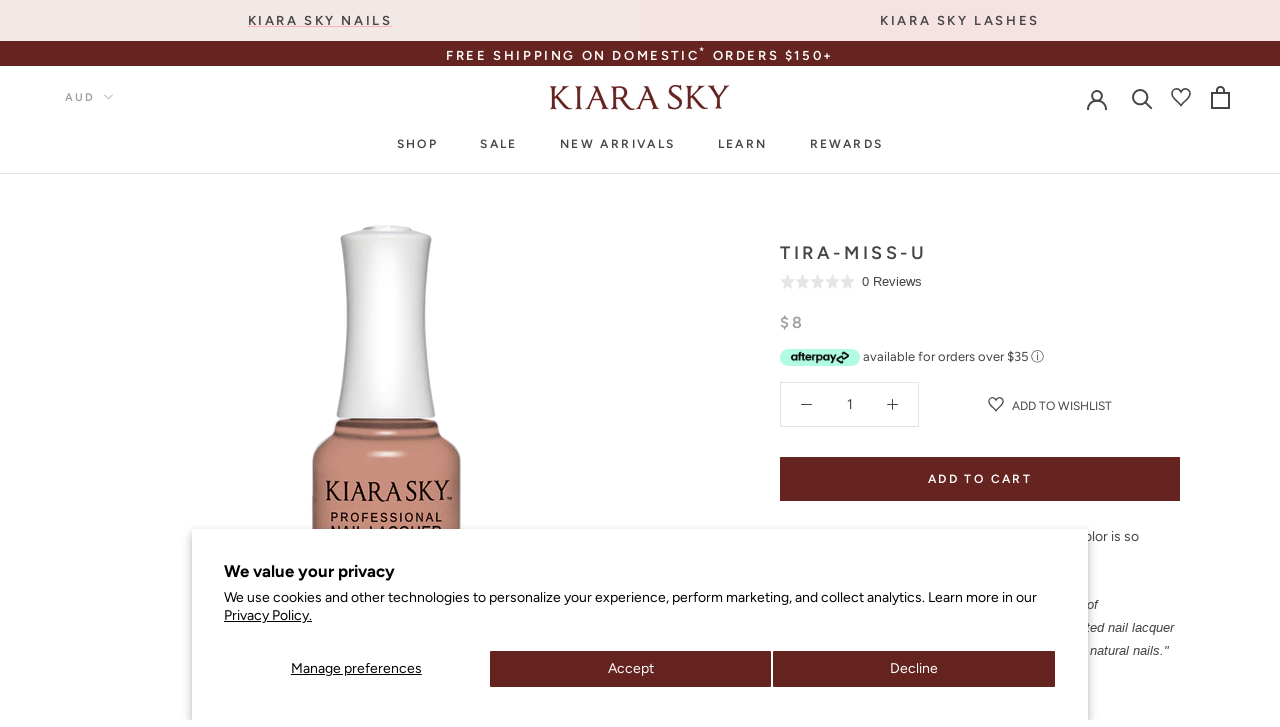

--- FILE ---
content_type: text/html; charset=utf-8
request_url: https://kiarasky.com/en-au/products/nail-lacquer-n560-tira-miss-u
body_size: 84129
content:
<!doctype html>
<html class="" lang="en">
  <head>
    <!-- Start of Shoplift scripts -->
    <!-- 2025-04-04T04:30:13.3978482Z -->
<style>.shoplift-hide { opacity: 0 !important; }</style>
<style id="sl-preview-bar-hide">#preview-bar-iframe, #PBarNextFrameWrapper { display: none !important; }</style>
<script type="text/javascript">(function(rootPath, template, themeRole, themeId, isThemePreview){ /* Generated on 2026-01-24T08:43:57.1971320Z */(function(){"use strict";var $=document.createElement("style");$.textContent=`#shoplift-preview-control{position:fixed;max-width:332px;height:56px;background-color:#141414;z-index:9999;bottom:20px;display:flex;border-radius:8px;box-shadow:13px 22px 7px #0000,9px 14px 7px #00000003,5px 8px 6px #0000000d,2px 4px 4px #00000017,1px 1px 2px #0000001a,0 0 #0000001a;align-items:center;margin:0 auto;left:16px;right:16px;opacity:0;transform:translateY(20px);visibility:hidden;transition:opacity .4s ease-in-out,transform .4s ease-in-out,visibility 0s .4s}#shoplift-preview-control.visible{opacity:1;transform:translateY(0);visibility:visible;transition:opacity .4s ease-in-out,transform .4s ease-in-out,visibility 0s 0s}#shoplift-preview-control *{font-family:Inter,sans-serif;color:#fff;box-sizing:border-box;font-size:16px}#shoplift-preview-variant-title{font-weight:400;line-height:140%;font-size:16px;text-align:start;letter-spacing:-.16px;flex-grow:1;text-wrap:nowrap;overflow:hidden;text-overflow:ellipsis}#shoplift-preview-variant-selector{position:relative;display:block;padding:6px 0;height:100%;min-width:0;flex:1 1 auto}#shoplift-preview-variant-menu-trigger{border:none;cursor:pointer;width:100%;background-color:transparent;padding:0 16px;border-left:1px solid #333;border-right:1px solid #333;height:100%;display:flex;align-items:center;justify-content:start;gap:8px}#shoplift-preview-variant-selector .menu-variant-label{width:24px;height:24px;border-radius:50%;padding:6px;display:flex;justify-content:center;align-items:center;font-size:12px;font-style:normal;font-weight:600;line-height:100%;letter-spacing:-.12px;flex-shrink:0}#shoplift-preview-variant-selector .preview-variant-menu{position:absolute;bottom:110%;transform:translate3d(0,20px,0);visibility:hidden;pointer-events:none;opacity:0;cursor:pointer;background-color:#141414;border:1px solid #141414;border-radius:6px;width:100%;max-height:156px;overflow-y:auto;box-shadow:0 8px 16px #0003;z-index:1;transition:opacity .3s ease-in-out,transform .3s ease-in-out,visibility 0s .3s}#shoplift-preview-variant-selector .preview-variant-menu.preview-variant-menu__visible{visibility:visible;pointer-events:auto;opacity:100;transform:translateZ(0);transition:opacity .3s ease-in-out,transform .3s ease-in-out,visibility 0s 0s}@media screen and (max-width:400px){#shoplift-preview-variant-selector .preview-variant-menu{position:fixed;left:0;right:0;width:auto;bottom:110%}}#shoplift-preview-variant-selector .preview-variant-menu .preview-variant-menu--item{padding:12px 16px;display:flex;overflow:hidden}#shoplift-preview-variant-selector .preview-variant-menu .preview-variant-menu--item .menu-variant-label{margin-right:6px}#shoplift-preview-variant-selector .preview-variant-menu .preview-variant-menu--item span{overflow:hidden;text-overflow:ellipsis;text-wrap:nowrap;white-space:nowrap;color:#f6f6f6;font-size:14px;font-style:normal;font-weight:500}#shoplift-preview-variant-selector .preview-variant-menu .preview-variant-menu--item:hover{background-color:#545454}#shoplift-preview-variant-selector .preview-variant-menu .preview-variant-menu--item:last-of-type{border-bottom-left-radius:6px;border-bottom-right-radius:6px}#shoplift-preview-variant-selector .preview-variant-menu .preview-variant-menu--item:first-of-type{border-top-left-radius:6px;border-top-right-radius:6px}#shoplift-preview-control div:has(#shoplift-exit-preview-button){padding:0 16px}#shoplift-exit-preview-button{padding:6px 8px;font-weight:500;line-height:75%;border-radius:4px;background-color:transparent;border:none;text-decoration:none}#shoplift-exit-preview-button:hover{cursor:pointer;background-color:#333}/*$vite$:1*/`,document.head.appendChild($);var B=" daum[ /]| deusu/| yadirectfetcher|(?:^|[^g])news(?!sapphire)|(?<! (?:channel/|google/))google(?!(app|/google| pixel))|(?<! cu)bots?(?:\\b|_)|(?<!(?: ya| yandex|^job|inapp;) ?)search|(?<!(?:lib))http|(?<![hg]m)score|@[a-z][\\w-]+\\.|\\(\\)|\\.com|\\b\\d{13}\\b|^<|^[\\w \\.\\-\\(?:\\):]+(?:/v?\\d+(?:\\.\\d+)?(?:\\.\\d{1,10})*?)?(?:,|$)|^[^ ]{50,}$|^\\d+\\b|^\\w+/[\\w\\(\\)]*$|^active|^ad muncher|^amaya|^avsdevicesdk/|^biglotron|^bot|^bw/|^clamav[ /]|^client/|^cobweb/|^custom|^ddg[_-]android|^discourse|^dispatch/\\d|^downcast/|^duckduckgo|^facebook|^getright/|^gozilla/|^hobbit|^hotzonu|^hwcdn/|^jeode/|^jetty/|^jigsaw|^microsoft bits|^movabletype|^mozilla/\\d\\.\\d \\(compatible;?\\)$|^mozilla/\\d\\.\\d \\w*$|^navermailapp|^netsurf|^offline|^owler|^postman|^python|^rank|^read|^reed|^rest|^rss|^snapchat|^space bison|^svn|^swcd |^taringa|^thumbor/|^track|^valid|^w3c|^webbandit/|^webcopier|^wget|^whatsapp|^wordpress|^xenu link sleuth|^yahoo|^yandex|^zdm/\\d|^zoom marketplace/|^{{.*}}$|admin|analyzer|archive|ask jeeves/teoma|bit\\.ly/|bluecoat drtr|browsex|burpcollaborator|capture|catch|check|chrome-lighthouse|chromeframe|classifier|clean|cloud|crawl|cypress/|dareboost|datanyze|dejaclick|detect|dmbrowser|download|evc-batch/|feed|firephp|gomezagent|headless|httrack|hubspot marketing grader|hydra|ibisbrowser|images|insight|inspect|iplabel|ips-agent|java(?!;)|library|mail\\.ru/|manager|measure|neustar wpm|node|nutch|offbyone|optimize|pageburst|pagespeed|parser|perl|phantomjs|pingdom|powermarks|preview|proxy|ptst[ /]\\d|reputation|resolver|retriever|rexx;|rigor|rss\\b|scan|scrape|server|sogou|sparkler/|speedcurve|spider|splash|statuscake|synapse|synthetic|tools|torrent|trace|transcoder|url|virtuoso|wappalyzer|watch|webglance|webkit2png|whatcms/|zgrab",G=/bot|spider|crawl|http|lighthouse/i,V;function K(){if(V instanceof RegExp)return V;try{V=new RegExp(B,"i")}catch{V=G}return V}function j(l){return!!l&&K().test(l)}class L{timestamp;constructor(){this.timestamp=new Date}}class W extends L{type;testId;hypothesisId;constructor(t,e,i){super(),this.type=3,this.testId=t,this.hypothesisId=e,this.timestamp=i}}class J extends L{type;path;constructor(t){super(),this.type=4,this.path=t}}class Y extends L{type;cart;constructor(t){super(),this.type=5,this.cart=t}}class D extends Error{isBot;constructor(){super(),this.isBot=!0}}function Z(l,t,e){for(const i of t.selectors){const s=l.querySelectorAll(i.cssSelector);for(let r=0;r<s.length;r++)e(t.testId,t.hypothesisId)}H(l,t,(i,s,r,o,n)=>n(s,r),e)}function x(l,t,e){for(const i of t.selectors)F(l,t.testId,t.hypothesisId,i,e??(()=>{}));H(l,t,F,e??(()=>{}))}function M(l){return l.urlPatterns.reduce((t,e)=>{switch(e.operator){case"contains":return t+`.*${e}.*`;case"endsWith":return t+`.*${e}`;case"startsWith":return t+`${e}.*`}},"")}function H(l,t,e,i){new MutationObserver(()=>{for(const r of t.selectors)e(l,t.testId,t.hypothesisId,r,i)}).observe(l.documentElement,{childList:!0,subtree:!0})}function F(l,t,e,i,s){const r=l.querySelectorAll(i.cssSelector);for(let o=0;o<r.length;o++){let n=r.item(o);if(n instanceof HTMLElement&&n.dataset.shoplift!==""){n.dataset.shoplift="";for(const a of i.actions.sort(ot))n=Q(l,i.cssSelector,n,a)}}return r.length>0&&s?(s(t,e),!0):!1}function Q(l,t,e,i){switch(i.type){case"innerHtml":e.innerHTML=i.value;break;case"attribute":X(e,i.scope,i.value);break;case"css":tt(l,t,i.value);break;case"js":et(l,e,i);break;case"copy":return it(e);case"remove":st(e);break;case"move":rt(e,parseInt(i.value));break}return e}function X(l,t,e){l.setAttribute(t,e)}function tt(l,t,e){const i=l.createElement("style");i.innerHTML=`${t} { ${e} }`,l.getElementsByTagName("head")[0]?.appendChild(i)}function et(l,t,e){Function("document","element",`"use strict"; ${e.value}`)(l,t)}function it(l){const t=l.cloneNode(!0);if(!l.parentNode)throw"Can't copy node outside of DOM";return l.parentNode.insertBefore(t,l.nextSibling),t}function st(l){l.remove()}function rt(l,t){if(t===0)return;const e=Array.prototype.slice.call(l.parentElement.children).indexOf(l),i=Math.min(Math.max(e+t,0),l.parentElement.children.length-1);l.parentElement.children.item(i).insertAdjacentElement(t>0?"afterend":"beforebegin",l)}function ot(l,t){return N(l)-N(t)}function N(l){return l.type==="copy"||l.type==="remove"?0:1}var P=(l=>(l[l.Template=0]="Template",l[l.Theme=1]="Theme",l[l.UrlRedirect=2]="UrlRedirect",l[l.Script=3]="Script",l[l.Dom=4]="Dom",l[l.Price=5]="Price",l))(P||{});const nt="data:image/svg+xml,%3csvg%20width='12'%20height='12'%20viewBox='0%200%2012%2012'%20fill='none'%20xmlns='http://www.w3.org/2000/svg'%3e%3cpath%20d='M9.96001%207.90004C9.86501%207.90004%209.77001%207.86504%209.69501%207.79004L6.43501%204.53004C6.19501%204.29004%205.80501%204.29004%205.56501%204.53004L2.30501%207.79004C2.16001%207.93504%201.92001%207.93504%201.77501%207.79004C1.63001%207.64504%201.63001%207.40504%201.77501%207.26004L5.03501%204.00004C5.56501%203.47004%206.43001%203.47004%206.96501%204.00004L10.225%207.26004C10.37%207.40504%2010.37%207.64504%2010.225%207.79004C10.15%207.86004%2010.055%207.90004%209.96001%207.90004Z'%20fill='white'/%3e%3c/svg%3e",at="data:image/svg+xml,%3csvg%20width='14'%20height='24'%20viewBox='0%200%2014%2024'%20fill='none'%20xmlns='http://www.w3.org/2000/svg'%3e%3cpath%20d='M12.3976%2014.5255C12.2833%2013.8788%2012.0498%2013.3024%2011.6952%2012.7961C11.3416%2012.2898%2010.9209%2011.8353%2010.4353%2011.4317C9.94868%2011.0291%209.43546%2010.6488%208.89565%2010.292C8.48487%2010.049%208.09577%209.78565%207.72637%209.50402C7.35697%209.2224%207.08016%208.89503%206.89694%208.51987C6.71273%208.14471%206.67826%207.69533%206.79055%207.1697C6.86345%206.83216%206.97476%206.54647%207.12351%206.31162C7.27324%206.07778%207.47124%205.89986%207.7175%205.77684C7.96377%205.65483%208.21989%205.59383%208.48389%205.59383C8.88087%205.59383%209.17639%205.7016%209.3734%205.91714C9.56943%206.13268%209.68271%206.42345%209.71424%206.78946C9.74576%207.15547%209.72015%207.55401%209.63839%207.98509C9.55663%208.41617%209.43645%208.84724%209.27687%209.27934L13.5127%208.80149C13.9638%207.52656%2014.1017%206.42447%2013.9264%205.49725C13.751%204.56901%2013.2664%203.85122%2012.4724%203.34491C12.239%203.19648%2011.9779%203.07041%2011.6893%202.96569L12.0026%201.50979L9.86397%200L7.3875%201.50979L7.11169%202.78878C6.65166%202.8874%206.21724%203.01957%205.8114%203.19038C4.85292%203.594%204.06684%204.15115%203.45117%204.86385C2.83452%205.57655%202.42571%206.40108%202.22378%207.33847C2.06616%208.06947%202.04942%208.70796%202.17551%209.25087C2.30061%209.7948%202.52028%2010.2828%202.8355%2010.7139C3.14974%2011.145%203.51816%2011.5344%203.93977%2011.881C4.36039%2012.2288%204.782%2012.5521%205.20164%2012.851C5.68334%2013.1702%206.13844%2013.5169%206.56497%2013.8921C6.99052%2014.2672%207.31954%2014.7125%207.55004%2015.228C7.78055%2015.7445%207.81502%2016.3769%207.65347%2017.1262C7.56482%2017.5389%207.43676%2017.8765%207.27028%2018.1388C7.10381%2018.4011%206.89596%2018.5983%206.64772%2018.7295C6.3985%2018.8606%206.12071%2018.9267%205.8114%2018.9267C5.21641%2018.9267%204.79776%2018.6034%204.62833%2018.1632C4.4589%2017.7229%204.47367%2017.2583%204.60075%2016.5639C4.72782%2015.8705%205.05092%2015.1395%205.37107%2014.3699H1.17665C1.17665%2014.3699%200.207341%2016.1115%200.0310135%2017.6762C-0.0655232%2018.5302%200.0635208%2019.2653%200.41519%2019.8844C0.76686%2020.5036%201.33032%2020.9814%202.10655%2021.319C2.39222%2021.443%202.7104%2021.5447%203.05813%2021.623L2.54589%2024H7.17473L7.7047%2021.5386C8.08493%2021.442%208.43857%2021.3231%208.76562%2021.1787C9.73985%2020.7476%2010.52%2020.1427%2011.1071%2019.3649C11.6932%2018.5871%2012.0873%2017.7291%2012.2892%2016.7917C12.4744%2015.9295%2012.5099%2015.1741%2012.3966%2014.5275L12.3976%2014.5255Z'%20fill='white'/%3e%3c/svg%3e";async function lt(l){let t=l.replace(/-/g,"+").replace(/_/g,"/");for(;t.length%4;)t+="=";const e=atob(t),i=Uint8Array.from(e,o=>o.charCodeAt(0)),s=new Blob([i]).stream().pipeThrough(new DecompressionStream("gzip")),r=await new Response(s).text();return JSON.parse(r)}function _(l,t){return typeof t=="string"&&/\d{4}-\d{2}-\d{2}T\d{2}:\d{2}:\d{2}.\d+(?:Z|[+-]\d+)/.test(t)?new Date(t):t}function O(l,t){return t}function k(l,t=!1,e=!1,i=","){const s=l/100;if(e){const o=Math.round(s).toLocaleString("en-US");return i!==","?o.replace(/,/g,i):o}else{const r=t?",":".",o=s.toFixed(2).split("."),n=parseInt(o[0],10),a=o[1]??"00",c=n.toLocaleString("en-US");return i!==","?`${c.replace(/,/g,i)}${r}${a}`:t?`${c.replace(/,/g,".")}${r}${a}`:`${c}${r}${a}`}}function R(l,t,e,i){const s=t.replace("{{amount}}",k(l,!1,!1)).replace("{{amount_no_decimals}}",k(l,!1,!0)).replace("{{amount_with_comma_separator}}",k(l,!0,!1)).replace("{{amount_no_decimals_with_comma_separator}}",k(l,!0,!0)).replace("{{amount_with_space_separator}}",k(l,!1,!1," ")).replace("{{amount_no_decimals_with_space_separator}}",k(l,!1,!0," ")).replace("{{amount_with_apostrophe_separator}}",k(l,!1,!1,"'")).replace("{{amount_no_decimals_with_apostrophe_separator}}",k(l,!1,!0,"'")).replace("{{amount_with_period_and_space_separator}}",k(l,!1,!1,". ")).replace("{{amount_no_decimals_with_period_and_space_separator}}",k(l,!1,!0,". "));return i?`${s} ${e}`:s}function q(l){return l.replace(/[^\d.,\s-]/g,"").trim()}function ct(l){const t=new Map;for(const[e,i,s]of l.v)t.set(e,{priceInCents:i,compareAtPriceInCents:s});return t}function dt(l,t,e,i){const{priceInCents:s,compareAtPriceInCents:r}=e,{mf:o,c:n,cce:a}=i;if(l.getAttribute("data-sl-attribute-p")===t)l.innerHTML=R(s,o,n,a);else if(l.getAttribute("data-sl-attribute-cap")===t)r<=0||r<=s?l.remove():l.innerHTML=R(r,o,n,a);else if(l.getAttribute("data-sl-attribute-discount")===t&&!(r<=0||r<=s)){const h=Math.round((r-s)/r*100),u=q(R(r-s,o,n,!1)),p=l.getAttribute("data-sl-format")||"percent";p==="percent"?l.textContent=`-${h}%`:p==="amount"?l.textContent=`-${u}`:p==="both"&&(l.textContent=`-${h}% (-${u})`)}}function ht(l){const t=[],e={id:"url-pattern",operator:"contains",value:"/"};for(const[i,s,r]of l.v){t.push({id:`p-${i}`,cssSelector:`[data-sl-attribute-p="${i}"]`,urlPatterns:[e],actions:[{id:`p-action-${i}`,type:"innerHtml",scope:"price",value:R(s,l.mf,l.c,l.cce)}]});const o=r<=0||r<=s;if(t.push({id:`cap-${i}`,cssSelector:`[data-sl-attribute-cap="${i}"]`,urlPatterns:[e],actions:[{id:`cap-action-${i}`,type:o?"remove":"innerHtml",scope:"compare-at-price",value:o?"":R(r,l.mf,l.c,l.cce)}]}),!o&&r>s){const n=Math.round((r-s)/r*100),a=q(R(r-s,l.mf,l.c,!1));t.push({id:`d-${i}`,cssSelector:`[data-sl-attribute-discount="${i}"]`,urlPatterns:[e],actions:[{id:`d-action-${i}`,type:"js",scope:null,value:`(function(doc, el) {              var format = el.getAttribute('data-sl-format') || 'percent';              if (format === 'percent') {                el.textContent = '-${n}%';              } else if (format === 'amount') {                el.textContent = '-${a}';              } else if (format === 'both') {                el.textContent = '-${n}% (-${a})';              }            })`}]})}}return t}let U=!1;class pt{constructor(t,e,i,s,r,o,n,a,c,h,u){this.shop=t,this.host=e,this.eventHost=i,this.disableReferrerOverride=a,this.logHistory=[],this.legacySessionKey=`SHOPLIFT_SESSION_${this.shop}`,this.cssHideClass=s?"shoplift-hide":"",this.testConfigs=h.map(d=>({...d,startAt:new Date(d.startAt),statusHistory:d.statusHistory.map(v=>({...v,createdAt:new Date(v.createdAt)}))})),this.inactiveTestConfigs=u,this.sendPageView=!!r,this.shopliftDebug=o===!0,this.gaConfig=n!=={"sendEvents":false,"mode":"gtag"}?n:{sendEvents:!1},this.fetch=window.fetch.bind(window),this.localStorageSet=window.localStorage.setItem.bind(window.localStorage),this.localStorageGet=window.localStorage.getItem.bind(window.localStorage);const p=this.getDeviceType();this.device=p!=="tablet"?p:"mobile",this.state=this.loadState(),this.shopifyAnalyticsId=this.getShopifyAnalyticsId(),this.testsFilteredByAudience=h.filter(d=>d.status=="active"),this.getCountryTimeout=c===1000?1e3:c,this.log("State Loaded",JSON.stringify(this.state))}DATA_SL_ATTRIBUTE_P="data-sl-attribute-p";DATA_SL_TEST_ID="data-sl-test-id";VIEWPORT_TRACK_THRESHOLD=.5;temporarySessionKey="Shoplift_Session";essentialSessionKey="Shoplift_Essential";analyticsSessionKey="Shoplift_Analytics";priceSelectorsSessionKey="Shoplift_PriceSelectors";legacySessionKey;cssHideClass;testConfigs;inactiveTestConfigs;testsFilteredByAudience;sendPageView;shopliftDebug;gaConfig;getCountryTimeout;state;shopifyAnalyticsId;cookie=document.cookie;isSyncing=!1;isSyncingGA=!1;fetch;localStorageSet;localStorageGet;sessionStorageSet=window.sessionStorage.setItem.bind(window.sessionStorage);sessionStorageGet=window.sessionStorage.getItem.bind(window.sessionStorage);urlParams=new URLSearchParams(window.location.search);device;logHistory;activeViewportObservers=new Map;deriveCategoryFromExistingTests(){if(!this.state.temporary.testCategory&&this.state.essential.visitorTests.length>0){const t=this.state.essential.visitorTests.some(e=>{if(!e.hypothesisId)return!1;const i=this.getHypothesis(e.hypothesisId);return i&&["theme","basicScript","price"].includes(i.type)});this.state.temporary.testCategory=t?"global":"conditional",this.persistTemporaryState(),this.log("Derived test category from existing visitorTests: %s",this.state.temporary.testCategory)}}async init(){try{if(this.log("Shoplift script initializing"),window.Shopify&&window.Shopify.designMode){this.log("Skipping script for design mode");return}if(window.location.href.includes("slScreenshot=true")){this.log("Skipping script for screenshot");return}if(window.location.hostname.endsWith(".edgemesh.com")){this.log("Skipping script for preview");return}if(window.location.href.includes("isShopliftMerchant")){const e=this.urlParams.get("isShopliftMerchant")==="true";this.log("Setting merchant session to %s",e),this.state.temporary.isMerchant=e,this.persistTemporaryState()}if(this.state.temporary.isMerchant){this.log("Setting up preview for merchant"),typeof window.shoplift!="object"&&this.setShopliftStub(),this.state.temporary.previewConfig||this.hidePage(),await this.initPreview(),document.querySelector("#sl-preview-bar-hide")?.remove();return}if(this.state.temporary.previewConfig=void 0,j(navigator.userAgent))return;if(navigator.userAgent.includes("Chrome/118")){this.log("Random: %o",[Math.random(),Math.random(),Math.random()]);const e=await this.makeRequest({url:`${this.eventHost}/api/v0/events/ip`,method:"get"}).then(i=>i?.json());this.log(`IP: ${e}`),this.makeRequest({url:`${this.eventHost}/api/v0/logs`,method:"post",data:JSON.stringify(this.debugState(),O)}).catch()}if(this.shopifyAnalyticsId=this.getShopifyAnalyticsId(),this.monitorConsentChange(),this.checkForThemePreview())return;if(!this.disableReferrerOverride&&this.state.temporary.originalReferrer!=null){this.log(`Overriding referrer from '${document.referrer}' to '${this.state.temporary.originalReferrer}'`);const e=this.state.temporary.originalReferrer;delete this.state.temporary.originalReferrer,this.persistTemporaryState(),Object.defineProperty(document,"referrer",{get:()=>e,enumerable:!0,configurable:!0})}if(await this.refreshVisitor(this.shopifyAnalyticsId),await this.handleVisitorTest()){this.log("Redirecting for visitor test");return}this.setShoplift(),this.showPage(),this.ensureCartAttributesForExistingPriceTests(!1),await this.finalize(),console.log("SHOPLIFT SCRIPT INITIALIZED!")}catch(t){if(t instanceof D)return;throw t}finally{typeof window.shoplift!="object"&&this.setShopliftStub()}}getVariantColor(t){switch(t){case"a":return{text:"#141414",bg:"#E2E2E2"};case"b":return{text:"rgba(255, 255, 255, 1)",bg:"rgba(37, 99, 235, 1)"}}}getDefaultVariantTitle(t){return t.title?t.title:t.type==="price"?t.isControl?"Original prices":"Variant prices":t.isControl?"Original":"Untitled variant "+t.label.toUpperCase()}async initPreview(){const t=this.urlParams.get("previewConfig");if(t){this.state.temporary.previewConfig=void 0,this.log("Setting up the preview"),this.log("Found preview config, writing to temporary state");const e=await lt(t);if(this.state.temporary.previewConfig=e,this.state.temporary.previewConfig.testTypeCategory===P.Price){this.hidePage(!0);const s=this.state.temporary.previewConfig;let r=`${this.host}/api/dom-selectors/${s.storeId}/${s.testId}/${s.isDraft||!1}`;s.shopifyProductId&&(r+=`?productId=${s.shopifyProductId}`);const o=await this.makeJsonRequest({method:"get",url:r}).catch(n=>(this.log("Error getting domSelectors",n),null));s.variants.forEach(n=>n.domSelectors=o[n.id]?.domSelectors)}this.persistTemporaryState();const i=new URL(window.location.toString());i.searchParams.delete("previewConfig"),this.queueRedirect(i)}else if(this.state.temporary.previewConfig){this.showPage();const e=this.state.temporary.previewConfig;e.testTypeCategory===P.Template&&this.handleTemplatePreview(e)&&this.initPreviewControls(e),e.testTypeCategory===P.UrlRedirect&&this.handleUrlPreview(e)&&this.initPreviewControls(e),e.testTypeCategory===P.Script&&this.handleScriptPreview(e)&&this.initPreviewControls(e),e.testTypeCategory===P.Price&&await this.handlePricePreview(e)&&this.initPreviewControls(e)}}initPreviewControls(t){document.addEventListener("DOMContentLoaded",()=>{const e=t.variants.find(v=>v.id===t.currentVariant),i=e?.label||"a",s=t.variants,r=document.createElement("div");r.id="shoplift-preview-control";const o=document.createElement("div"),n=document.createElement("img");n.src=at,n.height=24,n.width=14,o.style.padding="0 16px",o.style.lineHeight="100%",o.appendChild(n),r.appendChild(o);const a=document.createElement("div");a.id="shoplift-preview-variant-selector";const c=document.createElement("button");c.id="shoplift-preview-variant-menu-trigger";const h=document.createElement("div");h.className="menu-variant-label",h.style.backgroundColor=this.getVariantColor(i).bg,h.style.color=this.getVariantColor(i).text,h.innerText=i.toUpperCase(),c.appendChild(h);const u=document.createElement("span");if(u.id="shoplift-preview-variant-title",u.innerText=e?this.getDefaultVariantTitle(e):"Untitled variant "+i.toUpperCase(),c.appendChild(u),s.length>1){const v=document.createElement("img");v.src=nt,v.width=12,v.height=12,v.style.height="12px",v.style.width="12px",c.appendChild(v);const T=document.createElement("div");T.className="preview-variant-menu";for(const m of t.variants.filter(S=>S.id!==t.currentVariant)){const S=document.createElement("div");S.className="preview-variant-menu--item";const I=document.createElement("div");I.className="menu-variant-label",I.style.backgroundColor=this.getVariantColor(m.label).bg,I.style.color=this.getVariantColor(m.label).text,I.style.flexShrink="0",I.innerText=m.label.toUpperCase(),S.appendChild(I);const y=document.createElement("span");y.innerText=this.getDefaultVariantTitle(m),S.appendChild(y),S.addEventListener("click",()=>{this.pickVariant(m.id)}),T.appendChild(S)}a.appendChild(T),c.addEventListener("click",()=>{T.className!=="preview-variant-menu preview-variant-menu__visible"?T.classList.add("preview-variant-menu__visible"):T.classList.remove("preview-variant-menu__visible")}),document.addEventListener("click",m=>{m.target instanceof Element&&!c.contains(m.target)&&T.className==="preview-variant-menu preview-variant-menu__visible"&&T.classList.remove("preview-variant-menu__visible")})}else c.style.pointerEvents="none",h.style.margin="0";a.appendChild(c),r.appendChild(a);const p=document.createElement("div"),d=document.createElement("button");d.id="shoplift-exit-preview-button",d.innerText="Exit",p.appendChild(d),d.addEventListener("click",()=>{this.exitPreview()}),r.appendChild(p),document.body.appendChild(r),requestAnimationFrame(()=>{r.classList.add("visible")})}),this.ensureCartAttributesForExistingPriceTests(!0)}pickVariant(t){if(this.state.temporary.previewConfig){const e=this.state.temporary.previewConfig,i=new URL(window.location.toString());if(e.testTypeCategory===P.UrlRedirect){const s=e.variants.find(r=>r.id===e.currentVariant)?.redirectUrl;if(i.pathname===s){const r=e.variants.find(o=>o.id===t)?.redirectUrl;r&&(i.pathname=r)}}if(e.testTypeCategory===P.Template){const s=e.variants.find(r=>r.id===e.currentVariant)?.pathName;if(s&&i.pathname===s){const r=e.variants.find(o=>o.id===t)?.pathName;r&&r!==s&&(i.pathname=r)}}e.currentVariant=t,this.persistTemporaryState(),this.queueRedirect(i)}}exitPreview(){const t=new URL(window.location.toString());if(this.state.temporary.previewConfig?.testTypeCategory===P.Template&&t.searchParams.delete("view"),this.state.temporary.previewConfig?.testTypeCategory===P.Script&&t.searchParams.delete("slVariant"),this.state.temporary.previewConfig?.testTypeCategory===P.UrlRedirect){const i=this.state.temporary.previewConfig.variants.filter(r=>!r.isControl&&r.redirectUrl!==null).map(r=>r.redirectUrl),s=this.state.temporary.previewConfig.variants.find(r=>r.label==="a")?.redirectUrl;i.includes(t.pathname)&&s&&(t.pathname=s)}this.state.temporary.previewConfig=void 0,this.persistTemporaryState(),this.hidePage(),this.queueRedirect(t)}handleTemplatePreview(t){const e=t.currentVariant,i=t.variants.find(a=>a.id===e);if(!i)return!1;const s=t.variants.find(a=>a.isControl);if(!s)return!1;this.log("Setting up template preview for type",s.type);const r=new URL(window.location.toString()),o=r.searchParams.get("view"),n=i.type===s.type;return!n&&!i.isControl&&template.suffix===s.affix&&this.typeFromTemplate()===s.type&&i.pathName!==null?(this.log("Hit control template type, redirecting to the variant url"),this.hidePage(),r.pathname=i.pathName,this.queueRedirect(r),!0):(!i.isControl&&this.typeFromTemplate()==i.type&&template.suffix===s.affix&&n&&o!==(i.affix||"__DEFAULT__")&&(this.log("Template type and affix match control, updating the view param"),r.searchParams.delete("view"),this.log("Setting the new viewParam to",i.affix||"__DEFAULT__"),this.hidePage(),r.searchParams.set("view",i.affix||"__DEFAULT__"),this.queueRedirect(r)),o!==null&&o!==i.affix&&(r.searchParams.delete("view"),this.hidePage(),this.queueRedirect(r)),!0)}handleUrlPreview(t){const e=t.currentVariant,i=t.variants.find(o=>o.id===e),s=t.variants.find(o=>o.isControl)?.redirectUrl;if(!i)return!1;this.log("Setting up URL redirect preview");const r=new URL(window.location.toString());return r.pathname===s&&!i.isControl&&i.redirectUrl!==null&&(this.log("Url matches control, redirecting"),this.hidePage(),r.pathname=i.redirectUrl,this.queueRedirect(r)),!0}handleScriptPreview(t){const e=t.currentVariant,i=t.variants.find(o=>o.id===e);if(!i)return!1;this.log("Setting up script preview");const s=new URL(window.location.toString());return s.searchParams.get("slVariant")!==i.id&&(this.log("current id doesn't match the variant, redirecting"),s.searchParams.delete("slVariant"),this.log("Setting the new slVariantParam"),this.hidePage(),s.searchParams.set("slVariant",i.id),this.queueRedirect(s)),!0}async handlePricePreview(t){const e=t.currentVariant,i=t.variants.find(s=>s.id===e);return i?(this.log("Setting up price preview"),i.domSelectors&&i.domSelectors.length>0&&(x(document,{testId:t.testId,hypothesisId:i.id,selectors:i.domSelectors}),this.ensureCartAttributesForExistingPriceTests(!0)),!0):!1}async finalize(){const t=await this.getCartState();t!==null&&this.queueCartUpdate(t),this.pruneStateAndSave(),await this.syncAllEvents()}setShoplift(){this.log("Setting up public API");const e=this.urlParams.get("slVariant")==="true",i=e?null:this.urlParams.get("slVariant");window.shoplift={isHypothesisActive:async s=>{if(this.log("Script checking variant for hypothesis '%s'",s),e)return this.log("Forcing variant for hypothesis '%s'",s),!0;if(i!==null)return this.log("Forcing hypothesis '%s'",i),s===i;const r=this.testConfigs.find(n=>n.hypotheses.some(a=>a.id===s));if(!r)return this.log("No test found for hypothesis '%s'",s),!1;const o=this.state.essential.visitorTests.find(n=>n.testId===r.id);return o?(this.log("Active visitor test found",s),o.hypothesisId===s):(await this.manuallySplitVisitor(r),this.testConfigs.some(n=>n.hypotheses.some(a=>a.id===s&&this.state.essential.visitorTests.some(c=>c.hypothesisId===a.id))))},setAnalyticsConsent:async s=>{await this.onConsentChange(s,!0)},getVisitorData:()=>({visitor:this.state.analytics.visitor,visitorTests:this.state.essential.visitorTests.filter(s=>!s.isInvalid).map(s=>{const{shouldSendToGa:r,savedAt:o,...n}=s;return n})})}}setShopliftStub(){this.log("Setting up stubbed public API");const e=this.urlParams.get("slVariant")==="true",i=e?null:this.urlParams.get("slVariant");window.shoplift={isHypothesisActive:s=>Promise.resolve(e||s===i),setAnalyticsConsent:()=>Promise.resolve(),getVisitorData:()=>({visitor:null,visitorTests:[]})}}async manuallySplitVisitor(t){this.log("Starting manual split for test '%s'",t.id),await this.handleVisitorTest([t]);const e=this.getReservationForTest(t.id);e&&!e.isRealized&&e.entryCriteriaKey&&(this.log("Realizing manual API reservation for test '%s'",t.id),this.realizeReservationForCriteria(e.entryCriteriaKey)),this.saveState(),this.syncAllEvents()}async handleVisitorTest(t){await this.filterTestsByAudience(this.testConfigs,this.state.analytics.visitor??this.buildBaseVisitor(),this.state.essential.visitorTests),this.deriveCategoryFromExistingTests(),this.clearStaleReservations();let e=t?t.filter(i=>this.testsFilteredByAudience.some(s=>s.id===i.id)):[...this.testsForUrl(this.testsFilteredByAudience),...this.domTestsForUrl(this.testsFilteredByAudience)];try{if(e.length===0)return this.log("No tests found"),!1;this.log("Checking for existing visitor test on page");const i=this.getCurrentVisitorHypothesis(e);if(i){this.log("Found current visitor test");const a=this.considerRedirect(i);return a&&(this.log("Redirecting for current visitor test"),this.redirect(i)),a}const s=this.getReservationForCurrentPage();if(s){this.log("Found matching reservation for current page: %s",s.testId);const a=this.getHypothesis(s.hypothesisId);if(a){a.type!=="price"&&this.realizeReservationForCriteria(s.entryCriteriaKey);const c=this.considerRedirect(a);return c&&this.redirect(a),c}}this.log("No active test relation for test page");const r=this.testsForUrl(this.inactiveTestConfigs.filter(a=>this.testIsPaused(a)&&a.hypotheses.some(c=>this.state.essential.visitorTests.some(h=>h.hypothesisId===c.id)))).map(a=>a.id);if(r.length>0)return this.log("Visitor has paused tests for test page, skipping test assignment: %o",r),!1;if(!this.state.temporary.testCategory){const a=this.testsFilteredByAudience.filter(h=>this.isGlobalEntryCriteria(this.getEntryCriteriaKey(h))),c=this.testsFilteredByAudience.filter(h=>!this.isGlobalEntryCriteria(this.getEntryCriteriaKey(h)));if(this.log("Category dice roll - global tests: %o, conditional tests: %o",a.map(h=>({id:h.id,title:h.title,criteria:this.getEntryCriteriaKey(h)})),c.map(h=>({id:h.id,title:h.title,criteria:this.getEntryCriteriaKey(h)}))),a.length>0&&c.length>0){const h=a.length,u=c.length,p=h+u,d=Math.random()*p;this.state.temporary.testCategory=d<h?"global":"conditional",this.log("Category dice roll: rolled %.2f of %d (global weight: %d, conditional weight: %d), selected '%s'",d,p,h,u,this.state.temporary.testCategory)}else a.length>0?(this.state.temporary.testCategory="global",this.log("Only global tests available, setting category to global")):(this.state.temporary.testCategory="conditional",this.log("Only conditional tests available, setting category to conditional"));this.persistTemporaryState()}const o=this.state.temporary.testCategory;if(this.log("Visitor test category: %s",o),o==="global"){const a=this.testsFilteredByAudience.filter(c=>!this.isGlobalEntryCriteria(this.getEntryCriteriaKey(c)));for(const c of a)this.markTestAsBlocked(c,"category:global");e=e.filter(c=>this.isGlobalEntryCriteria(this.getEntryCriteriaKey(c)))}else{const a=this.testsFilteredByAudience.filter(c=>this.isGlobalEntryCriteria(this.getEntryCriteriaKey(c)));for(const c of a)this.markTestAsBlocked(c,"category:conditional");e=e.filter(c=>!this.isGlobalEntryCriteria(this.getEntryCriteriaKey(c)))}if(e.length===0)return this.log("No tests remaining after category filter"),!1;this.createReservations(e);const n=this.getReservationForCurrentPage();if(n&&!n.isRealized){const a=this.getHypothesis(n.hypothesisId);if(a){a.type!=="price"&&this.realizeReservationForCriteria(n.entryCriteriaKey);const c=this.considerRedirect(a);return c&&(this.log("Redirecting for new test"),this.redirect(a)),c}}return!1}finally{this.includeInDomTests(),this.saveState()}}includeInDomTests(){this.applyControlForAudienceFilteredPriceTests();const t=this.getDomTestsForCurrentUrl(),e=this.getVisitorDomHypothesis(t);for(const i of t){this.log("Evaluating dom test '%s'",i.id);const s=i.hypotheses.some(d=>d.type==="price");if(this.state.essential.visitorTests.find(d=>d.testId===i.id&&d.isInvalid&&!d.hypothesisId)){if(this.log("Visitor is blocked from test '%s', applying control prices if price test",i.id),s){const d=i.hypotheses.find(v=>v.isControl);d?.priceData&&(this.applyPriceTestWithMapLookup(i.id,d,[d],()=>{this.log("Control prices applied for blocked visitor, no metrics tracked")}),this.updatePriceTestHiddenInputs(i.id,"control",!1))}continue}const o=this.getReservationForTest(i.id);let n=null,a=!1;const c=e.find(d=>i.hypotheses.some(v=>d.id===v.id));if(o)n=this.getHypothesis(o.hypothesisId)??null,this.log("Using reserved hypothesis '%s' for test '%s'",o.hypothesisId,i.id);else if(c)n=c,this.log("Using existing hypothesis assignment for test '%s'",i.id);else if(s){const d=this.visitorActiveTestTypeWithReservations();d?(a=!0,this.log("Visitor already in test type '%s', treating as non-test for price test '%s'",d,i.id)):n=this.pickHypothesis(i)}else n=this.pickHypothesis(i);if(a&&s){const d=i.hypotheses.find(v=>v.isControl);d?.priceData&&(this.log("Applying control prices for non-test visitor on price test '%s' (Map-based)",i.id),this.applyPriceTestWithMapLookup(i.id,d,[d],()=>{this.log("Control prices applied for non-test visitor, no metrics tracked")}),this.updatePriceTestHiddenInputs(i.id,"control",!1));continue}if(!n){this.log("Failed to pick hypothesis for test");continue}const h=i.bayesianRevision??4,u=n.type==="price",p=h>=5;if(u&&p){if(this.log(`Price test with Map-based lookup (v${h}): ${i.id}`),!n.priceData){this.log("No price data for hypothesis '%s', skipping",n.id);continue}const d=n.isControl?"control":"variant";this.log(`Setting up Map-based price test for ${d} (test: ${i.id})`),this.applyPriceTestWithMapLookup(i.id,n,i.hypotheses,v=>{const T=this.getReservationForTest(v);T&&!T.isRealized&&T.entryCriteriaKey?this.realizeReservationForCriteria(T.entryCriteriaKey):this.queueAddVisitorToTest(v,n),this.saveState(),this.queuePageView(window.location.pathname),this.syncAllEvents()});continue}if(u&&!p){this.log(`Price test without viewport tracking (v${h}): ${i.id}`);const d=this.getDomSelectorsForHypothesis(n);if(d.length===0)continue;x(document,{testId:i.id,hypothesisId:n.id,selectors:d},v=>{this.queueAddVisitorToTest(v,n),this.saveState(),this.queuePageView(window.location.pathname),this.syncAllEvents()});continue}if(!n.domSelectors||n.domSelectors.length===0){this.log("No selectors found, skipping hypothesis");continue}x(document,{testId:i.id,hypothesisId:n.id,selectors:n.domSelectors},d=>{this.queueAddVisitorToTest(d,n),this.saveState(),this.queuePageView(window.location.pathname),this.syncAllEvents()})}}considerRedirect(t){if(this.log("Considering redirect for hypothesis '%s'",t.id),t.isControl)return this.log("Skipping redirect for control"),!1;if(t.type==="basicScript"||t.type==="manualScript")return this.log("Skipping redirect for script test"),!1;const e=this.state.essential.visitorTests.find(o=>o.hypothesisId===t.id),i=new URL(window.location.toString()),r=new URLSearchParams(window.location.search).get("view");if(t.type==="theme"){if(!(t.themeId===themeId)){if(this.log("Theme id '%s' is not hypothesis theme ID '%s'",t.themeId,themeId),e&&e.themeId!==t.themeId&&(e.themeId===themeId||!this.isThemePreview()))this.log("On old theme, redirecting and updating local visitor"),e.themeId=t.themeId;else if(this.isThemePreview())return this.log("On non-test theme, skipping redirect"),!1;return this.log("Hiding page to redirect for theme test"),this.hidePage(),!0}return!1}else if(t.type!=="dom"&&t.type!=="price"&&t.affix!==template.suffix&&t.affix!==r||t.redirectPath&&!i.pathname.endsWith(t.redirectPath))return this.log("Hiding page to redirect for template test"),this.hidePage(),!0;return this.log("Not redirecting"),!1}redirect(t){if(this.log("Redirecting to hypothesis '%s'",t.id),t.isControl)return;const e=new URL(window.location.toString());if(e.searchParams.delete("view"),t.redirectPath){const i=RegExp("^(/w{2}-w{2})/").exec(e.pathname);if(i&&i.length>1){const s=i[1];e.pathname=`${s}${t.redirectPath}`}else e.pathname=t.redirectPath}else t.type==="theme"?(e.searchParams.set("_ab","0"),e.searchParams.set("_fd","0"),e.searchParams.set("_sc","1"),e.searchParams.set("preview_theme_id",t.themeId.toString())):t.type!=="urlRedirect"&&e.searchParams.set("view",t.affix);this.queueRedirect(e)}async refreshVisitor(t){if(t===null||!this.state.essential.isFirstLoad||!this.testConfigs.some(i=>i.visitorOption!=="all"))return;this.log("Refreshing visitor"),this.hidePage();const e=await this.getVisitor(t);e&&e.id&&this.updateLocalVisitor(e)}buildBaseVisitor(){return{shopifyAnalyticsId:this.shopifyAnalyticsId,device:this.device,country:null,...this.state.essential.initialState}}getInitialState(){const t=this.getUTMValue("utm_source")??"",e=this.getUTMValue("utm_medium")??"",i=this.getUTMValue("utm_campaign")??"",s=this.getUTMValue("utm_content")??"",r=window.document.referrer,o=this.device;return{createdAt:new Date,utmSource:t,utmMedium:e,utmCampaign:i,utmContent:s,referrer:r,device:o}}checkForThemePreview(){return this.log("Checking for theme preview"),window.location.hostname.endsWith(".shopifypreview.com")?(this.log("on shopify preview domain"),this.clearThemeBar(!0,!1,this.state),document.querySelector("#sl-preview-bar-hide")?.remove(),!1):this.isThemePreview()?this.state.essential.visitorTests.some(t=>t.isThemeTest&&t.hypothesisId!=null&&this.getHypothesis(t.hypothesisId)&&t.themeId===themeId)?(this.log("On active theme test, removing theme bar"),this.clearThemeBar(!1,!0,this.state),!1):this.state.essential.visitorTests.some(t=>t.isThemeTest&&t.hypothesisId!=null&&!this.getHypothesis(t.hypothesisId)&&t.themeId===themeId)?(this.log("Visitor is on an inactive theme test, redirecting to main theme"),this.redirectToMainTheme(),!0):this.state.essential.isFirstLoad?(this.log("No visitor found on theme preview, redirecting to main theme"),this.redirectToMainTheme(),!0):this.inactiveTestConfigs.some(t=>t.hypotheses.some(e=>e.themeId===themeId))?(this.log("Current theme is an inactive theme test, redirecting to main theme"),this.redirectToMainTheme(),!0):this.testConfigs.some(t=>t.hypotheses.some(e=>e.themeId===themeId))?(this.log("Falling back to clearing theme bar"),this.clearThemeBar(!1,!0,this.state),!1):(this.log("No tests on current theme, skipping script"),this.clearThemeBar(!0,!1,this.state),document.querySelector("#sl-preview-bar-hide")?.remove(),!0):(this.log("Not on theme preview"),this.clearThemeBar(!0,!1,this.state),!1)}redirectToMainTheme(){this.hidePage();const t=new URL(window.location.toString());t.searchParams.set("preview_theme_id",""),this.queueRedirect(t)}testsForUrl(t){const e=new URL(window.location.href),i=this.typeFromTemplate();return t.filter(s=>s.hypotheses.some(r=>r.type!=="dom"&&r.type!=="price"&&(r.isControl&&r.type===i&&r.affix===template.suffix||r.type==="theme"||r.isControl&&r.type==="urlRedirect"&&r.redirectPath&&e.pathname.endsWith(r.redirectPath)||r.type==="basicScript"))&&(s.ignoreTestViewParameterEnforcement||!e.searchParams.has("view")||s.hypotheses.map(r=>r.affix).includes(e.searchParams.get("view")??"")))}domTestsForUrl(t){const e=new URL(window.location.href);return t.filter(i=>i.hypotheses.some(s=>s.type!=="dom"&&s.type!=="price"?!1:s.type==="price"&&s.priceData&&s.priceData.v.length>0?!0:s.domSelectors&&s.domSelectors.some(r=>new RegExp(M(r)).test(e.toString()))))}async filterTestsByAudience(t,e,i){const s=[];let r=e.country;!r&&t.some(o=>o.requiresCountry&&!i.some(n=>n.testId===o.id))&&(this.log("Hiding page to check geoip"),this.hidePage(),r=await this.makeJsonRequest({method:"get",url:`${this.eventHost}/api/v0/visitors/get-country`,signal:AbortSignal.timeout(this.getCountryTimeout)}).catch(o=>(this.log("Error getting country",o),null)));for(const o of t){if(this.log("Checking audience for test '%s'",o.id),this.state.essential.visitorTests.some(c=>c.testId===o.id&&c.hypothesisId==null)){console.log(`Skipping blocked test '${o.id}'`);continue}const n=this.visitorCreatedDuringTestActive(o.statusHistory);(i.some(c=>c.testId===o.id&&(o.device==="all"||o.device===e.device&&o.device===this.device))||this.isTargetAudience(o,e,n,r))&&(this.log("Visitor is in audience for test '%s'",o.id),s.push(o))}this.testsFilteredByAudience=s}isTargetAudience(t,e,i,s){const r=this.getChannel(e);return(t.device==="all"||t.device===e.device&&t.device===this.device)&&(t.visitorOption==="all"||t.visitorOption==="new"&&i||t.visitorOption==="returning"&&!i)&&(t.targetAudiences.length===0||t.targetAudiences.reduce((o,n)=>o||n.reduce((a,c)=>a&&c(e,i,r,s),!0),!1))}visitorCreatedDuringTestActive(t){let e="";for(const i of t){if(this.state.analytics.visitor!==null&&this.state.analytics.visitor.createdAt<i.createdAt||this.state.essential.initialState.createdAt<i.createdAt)break;e=i.status}return e==="active"}getDomTestsForCurrentUrl(){return this.domTestsForUrl(this.testsFilteredByAudience)}getCurrentVisitorHypothesis(t){return t.flatMap(e=>e.hypotheses).find(e=>e.type!=="dom"&&e.type!=="price"&&this.state.essential.visitorTests.some(i=>i.hypothesisId===e.id))}getVisitorDomHypothesis(t){return t.flatMap(e=>e.hypotheses).filter(e=>(e.type==="dom"||e.type==="price")&&this.state.essential.visitorTests.some(i=>i.hypothesisId===e.id))}getHypothesis(t){return this.testConfigs.filter(e=>e.hypotheses.some(i=>i.id===t)).map(e=>e.hypotheses.find(i=>i.id===t))[0]}getDomSelectorsForHypothesis(t){if(!t)return[];if(t.domSelectors&&t.domSelectors.length>0)return t.domSelectors;if(t.priceData){const e=`${this.priceSelectorsSessionKey}_${t.id}`;try{const s=sessionStorage.getItem(e);if(s){const r=JSON.parse(s);return t.domSelectors=r,this.log("Loaded %d price selectors from cache for hypothesis '%s'",r.length,t.id),r}}catch{}const i=ht(t.priceData);t.domSelectors=i;try{sessionStorage.setItem(e,JSON.stringify(i)),this.log("Generated and cached %d price selectors for hypothesis '%s'",i.length,t.id)}catch{this.log("Generated %d price selectors for hypothesis '%s' (cache unavailable)",i.length,t.id)}return i}return[]}hasThemeTest(t){return t.some(e=>e.hypotheses.some(i=>i.type==="theme"))}hasTestThatIsNotThemeTest(t){return t.some(e=>e.hypotheses.some(i=>i.type!=="theme"&&i.type!=="dom"&&i.type!=="price"))}hasThemeAndOtherTestTypes(t){return this.hasThemeTest(t)&&this.hasTestThatIsNotThemeTest(t)}testIsPaused(t){return t.status==="paused"||t.status==="incompatible"||t.status==="suspended"}visitorActiveTestType(){const t=this.state.essential.visitorTests.filter(e=>this.testConfigs.some(i=>i.hypotheses.some(s=>s.id==e.hypothesisId)));return t.length===0?null:t.some(e=>e.isThemeTest)?"theme":"templateOrUrlRedirect"}getReservationType(t){return t==="price"||this.isTemplateTestType(t)?"deferred":"immediate"}isTemplateTestType(t){return["product","collection","landing","index","cart","search","blog","article","collectionList"].includes(t)}getEntryCriteriaKey(t){const e=t.hypotheses.find(i=>i.isControl);if(!e)return`unknown:${t.id}`;switch(e.type){case"theme":return"global:theme";case"basicScript":return"global:autoApi";case"price":return"global:price";case"manualScript":return`conditional:manualApi:${t.id}`;case"urlRedirect":return`conditional:url:${e.redirectPath||"unknown"}`;default:return`conditional:template:${e.type}`}}isGlobalEntryCriteria(t){return t.startsWith("global:")}groupTestsByEntryCriteria(t){const e=new Map;for(const i of t){const s=this.getEntryCriteriaKey(i),r=e.get(s)||[];r.push(i),e.set(s,r)}return e}doesCurrentPageMatchEntryCriteria(t){if(this.isGlobalEntryCriteria(t))return!0;if(t==="conditional:manualApi")return!1;if(t.startsWith("conditional:url:")){const e=t.replace("conditional:url:","");return window.location.pathname.endsWith(e)}if(t.startsWith("conditional:template:")){const e=t.replace("conditional:template:","");return this.typeFromTemplate()===e}return!1}hasActiveReservation(){const t=this.getActiveReservations();return Object.values(t).some(e=>!e.isRealized)}getActiveReservation(){const t=this.getActiveReservations();return Object.values(t).find(e=>!e.isRealized)??null}clearStaleReservations(){const t=this.state.temporary.testReservations;if(!t)return;let e=!1;for(const[i,s]of Object.entries(t)){const r=this.testConfigs.find(n=>n.id===s.testId);if(!r){this.log("Test '%s' no longer in config, clearing reservation for criteria '%s'",s.testId,i),delete t[i],e=!0;continue}if(r.status!=="active"){this.log("Test '%s' status is '%s', clearing reservation for criteria '%s'",s.testId,r.status,i),delete t[i],e=!0;continue}this.testsFilteredByAudience.some(n=>n.id===s.testId)||(this.log("Visitor no longer passes audience for test '%s', clearing reservation for criteria '%s'",s.testId,i),delete t[i],e=!0)}e&&this.persistTemporaryState()}createReservations(t){if(this.state.temporary.testReservations||(this.state.temporary.testReservations={}),this.state.temporary.rolledEntryCriteria||(this.state.temporary.rolledEntryCriteria=[]),this.state.temporary.testCategory==="global"){this.createSingleReservation(t,"global");return}const i=t.filter(n=>this.doesCurrentPageMatchEntryCriteria(this.getEntryCriteriaKey(n))),s=t.filter(n=>!this.doesCurrentPageMatchEntryCriteria(this.getEntryCriteriaKey(n)));this.log("Conditional tests split - matching current page: %d, not matching: %d",i.length,s.length),i.length>0&&this.log("Tests matching current page (same pool): %o",i.map(n=>({id:n.id,title:n.title,criteria:this.getEntryCriteriaKey(n)})));const r="conditional:current-page";if(i.length>0&&!this.state.temporary.rolledEntryCriteria.includes(r)){this.createSingleReservation(i,r);for(const n of i){const a=this.getEntryCriteriaKey(n);this.state.temporary.rolledEntryCriteria.includes(a)||this.state.temporary.rolledEntryCriteria.push(a)}}const o=this.groupTestsByEntryCriteria(s);for(const[n,a]of o){if(this.state.temporary.rolledEntryCriteria.includes(n)){this.log("Already rolled for criteria '%s', skipping",n);continue}if(a.some(m=>this.state.essential.visitorTests.some(S=>S.testId===m.id))){this.log("Visitor already has VT for criteria '%s', skipping",n),this.state.temporary.rolledEntryCriteria.push(n);continue}const h=[...a].sort((m,S)=>m.id.localeCompare(S.id));this.log("Test dice roll for criteria '%s' - available tests: %o",n,h.map(m=>({id:m.id,title:m.title})));const u=Math.floor(Math.random()*h.length),p=h[u];this.log("Test dice roll: picked index %d of %d, selected test '%s' (%s)",u+1,a.length,p.id,p.title);const d=this.pickHypothesis(p);if(!d){this.log("No hypothesis picked for test '%s'",p.id);continue}const v=this.getReservationType(d.type),T={testId:p.id,hypothesisId:d.id,testType:d.type,reservationType:v,isThemeTest:d.type==="theme",themeId:d.themeId,createdAt:new Date,isRealized:!1,entryCriteriaKey:n};this.state.temporary.testReservations[n]=T,this.state.temporary.rolledEntryCriteria.push(n),this.log("Created %s reservation for test '%s' (criteria: %s)",v,p.id,n);for(const m of a)m.id!==p.id&&this.markTestAsBlocked(m,n)}this.persistTemporaryState()}createSingleReservation(t,e){if(this.state.temporary.rolledEntryCriteria.includes(e)){this.log("Already rolled for pool '%s', skipping",e);return}if(t.some(u=>this.state.essential.visitorTests.some(p=>p.testId===u.id&&!p.isInvalid))){this.log("Visitor already has VT for pool '%s', skipping",e),this.state.temporary.rolledEntryCriteria.push(e);return}if(t.length===0){this.log("No tests in pool '%s'",e);return}const s=[...t].sort((u,p)=>u.id.localeCompare(p.id));this.log("Test dice roll for pool '%s' - available tests: %o",e,s.map(u=>({id:u.id,title:u.title,criteria:this.getEntryCriteriaKey(u)})));const r=Math.floor(Math.random()*s.length),o=s[r];this.log("Test dice roll: picked index %d of %d, selected test '%s' (%s)",r,t.length,o.id,o.title);const n=this.pickHypothesis(o);if(!n){this.log("No hypothesis picked for test '%s'",o.id);return}const a=this.getReservationType(n.type),c=this.getEntryCriteriaKey(o),h={testId:o.id,hypothesisId:n.id,testType:n.type,reservationType:a,isThemeTest:n.type==="theme",themeId:n.themeId,createdAt:new Date,isRealized:!1,entryCriteriaKey:c};this.state.temporary.testReservations[c]=h,this.state.temporary.rolledEntryCriteria.push(e),this.log("Created %s reservation for test '%s' from pool '%s' (criteria: %s)",a,o.id,e,c);for(const u of t)u.id!==o.id&&this.markTestAsBlocked(u,`pool:${e}`);this.persistTemporaryState()}markTestAsBlocked(t,e){this.state.essential.visitorTests.some(i=>i.testId===t.id)||(this.log("Blocking visitor from test '%s' (reason: %s)",t.id,e),this.state.essential.visitorTests.push({createdAt:new Date,testId:t.id,hypothesisId:null,isThemeTest:t.hypotheses.some(i=>i.type==="theme"),shouldSendToGa:!1,isSaved:!0,isInvalid:!0,themeId:void 0}))}realizeReservationForCriteria(t){const e=this.state.temporary.testReservations?.[t];if(!e)return this.log("No reservation found for criteria '%s'",t),!1;if(e.isRealized)return this.log("Reservation already realized for criteria '%s'",t),!1;if(this.state.essential.visitorTests.some(s=>s.testId===e.testId&&!s.isInvalid))return this.log("Visitor already assigned to test '%s'",e.testId),!1;const i=this.getHypothesis(e.hypothesisId);return i?(e.isRealized=!0,this.persistTemporaryState(),this.queueAddVisitorToTest(e.testId,i),this.saveState(),this.log("Realized reservation for test '%s' (criteria: %s)",e.testId,t),!0):(this.log("Hypothesis '%s' not found",e.hypothesisId),!1)}getActiveReservations(){return this.state.temporary.testReservations??{}}getReservationForCurrentPage(){const t=this.getActiveReservations();for(const[e,i]of Object.entries(t)){if(i.isRealized)continue;const s=this.testConfigs.find(r=>r.id===i.testId);if(!(!s||s.status!=="active")&&this.doesCurrentPageMatchEntryCriteria(e))return i}return null}getReservationForTest(t){const e=this.getActiveReservations();return Object.values(e).find(i=>i.testId===t)??null}getReservationTestType(){const t=this.getActiveReservations(),e=Object.values(t);if(e.length===0)return null;for(const i of e)if(i.isThemeTest)return"theme";for(const i of e)if(i.testType==="price")return"price";return e.some(i=>!i.isRealized)?"templateOrUrlRedirect":null}hasPriceTests(t){return t.some(e=>e.hypotheses.some(i=>i.type==="price"))}_priceTestProductIds=null;getPriceTestProductIds(){if(this._priceTestProductIds)return this._priceTestProductIds;const t=new Set;for(const e of this.testConfigs)for(const i of e.hypotheses)if(i.type==="price"){for(const s of i.domSelectors||[]){const r=s.cssSelector.match(/data-sl-attribute-(?:p|cap)="(\d+)"/);r?.[1]&&t.add(r[1])}if(i.priceData?.v)for(const[s]of i.priceData.v)t.add(s)}return this._priceTestProductIds=t,this.log("Built price test product ID cache with %d products",t.size),t}isProductInAnyPriceTest(t){return this.getPriceTestProductIds().has(t)}visitorActiveTestTypeWithReservations(){const t=this.getActiveReservations();for(const r of Object.values(t)){if(r.isThemeTest)return"theme";if(r.testType==="price")return"price"}if(Object.values(t).some(r=>!r.isRealized)){if(this.state.temporary.testCategory==="global")for(const o of Object.values(t)){if(o.testType==="theme")return"theme";if(o.testType==="price")return"price";if(o.testType==="basicScript")return"theme"}return"templateOrUrlRedirect"}const i=this.state.essential.visitorTests.filter(r=>!r.isInvalid&&this.testConfigs.some(o=>o.hypotheses.some(n=>n.id===r.hypothesisId)));return i.length===0?null:i.some(r=>this.getHypothesis(r.hypothesisId)?.type==="price")?"price":i.some(r=>r.isThemeTest)?"theme":"templateOrUrlRedirect"}applyControlForAudienceFilteredPriceTests(){const t=this.testConfigs.filter(s=>s.status==="active"&&s.hypotheses.some(r=>r.type==="price"));if(t.length===0)return;const e=this.testsFilteredByAudience.filter(s=>s.hypotheses.some(r=>r.type==="price")),i=t.filter(s=>!e.some(r=>r.id===s.id));if(i.length!==0){this.log("Found %d price tests filtered by audience, applying control selectors",i.length);for(const s of i){const r=s.hypotheses.find(c=>c.isControl),o=this.getDomSelectorsForHypothesis(r);if(o.length===0){this.log("No control selectors for audience-filtered price test '%s'",s.id);continue}const n=new URL(window.location.href);o.some(c=>{try{return new RegExp(M(c)).test(n.toString())}catch{return!1}})&&(this.log("Applying control selectors for audience-filtered price test '%s'",s.id),x(document,{testId:s.id,hypothesisId:r.id,selectors:o},()=>{this.log("Control selectors applied for audience-filtered visitor, no metrics tracked")}),this.updatePriceTestHiddenInputs(s.id,"control",!1))}}}pickHypothesis(t){let e=Math.random();const i=t.hypotheses.reduce((r,o)=>r+o.visitorCount,0);return t.hypotheses.sort((r,o)=>r.isControl?o.isControl?0:-1:o.isControl?1:0).reduce((r,o)=>{if(r!==null)return r;const a=t.hypotheses.reduce((c,h)=>c&&h.visitorCount>20,!0)?o.visitorCount/i-o.trafficPercentage:0;return e<=o.trafficPercentage-a?o:(e-=o.trafficPercentage,null)},null)}typeFromTemplate(){switch(template.type){case"collection-list":return"collectionList";case"page":return"landing";case"article":case"blog":case"cart":case"collection":case"index":case"product":case"search":return template.type;default:return null}}queueRedirect(t){this.saveState(),this.disableReferrerOverride||(this.log(`Saving temporary referrer override '${document.referrer}'`),this.state.temporary.originalReferrer=document.referrer,this.persistTemporaryState()),window.setTimeout(()=>window.location.assign(t),0),window.setTimeout(()=>{this.syncAllEvents()},2e3)}async syncAllEvents(){const t=async()=>{if(this.isSyncing){window.setTimeout(()=>{(async()=>await t())()},500);return}try{this.isSyncing=!0,this.syncGAEvents(),await this.syncEvents()}finally{this.isSyncing=!1}};await t()}async syncEvents(){if(!this.state.essential.consentApproved||!this.shopifyAnalyticsId||this.state.analytics.queue.length===0)return;const t=this.state.analytics.queue.length,e=this.state.analytics.queue.splice(0,t);this.log("Syncing %s events",t);try{const i={shop:this.shop,visitorDetails:{shopifyAnalyticsId:this.shopifyAnalyticsId,device:this.state.analytics.visitor?.device??this.device,country:this.state.analytics.visitor?.country??null,...this.state.essential.initialState},events:this.state.essential.visitorTests.filter(r=>!r.isInvalid&&!r.isSaved&&r.hypothesisId!=null).map(r=>new W(r.testId,r.hypothesisId,r.createdAt)).concat(e)};await this.sendEvents(i);const s=await this.getVisitor(this.shopifyAnalyticsId);s!==null&&this.updateLocalVisitor(s);for(const r of this.state.essential.visitorTests.filter(o=>!o.isInvalid&&!o.isSaved))r.isSaved=!0,r.savedAt=Date.now()}catch{this.state.analytics.queue.splice(0,0,...e)}finally{this.saveState()}}syncGAEvents(){if(!this.gaConfig.sendEvents){if(U)return;U=!0,this.log("UseGtag is false — skipping GA Events");return}if(this.isSyncingGA){this.log("Already syncing GA - skipping GA events");return}const t=this.state.essential.visitorTests.filter(e=>e.shouldSendToGa);t.length!==0&&(this.isSyncingGA=!0,this.log("Syncing %s GA Events",t.length),Promise.allSettled(t.map(e=>this.sendGAEvent(e))).then(()=>this.log("All gtag events sent")).finally(()=>this.isSyncingGA=!1))}sendGAEvent(t){return new Promise(e=>{this.log("Sending GA Event for test %s, hypothesis %s",t.testId,t.hypothesisId);const i=()=>{this.log("GA acknowledged event for hypothesis %s",t.hypothesisId),t.shouldSendToGa=!1,this.persistEssentialState(),e()},s={exp_variant_string:`SL-${t.testId}-${t.hypothesisId}`};this.shopliftDebug&&Object.assign(s,{debug_mode:!0});function r(o,n,a){window.dataLayer=window.dataLayer||[],window.dataLayer.push(arguments)}this.gaConfig.mode==="gtag"?r("event","experience_impression",{...s,event_callback:i}):(window.dataLayer=window.dataLayer||[],window.dataLayer.push({event:"experience_impression",...s,eventCallback:i}))})}updateLocalVisitor(t){let e;({visitorTests:e,...this.state.analytics.visitor}=t),this.log("updateLocalVisitor - server returned %d tests: %o",e.length,e.map(s=>({testId:s.testId,hypothesisId:s.hypothesisId,isInvalid:s.isInvalid}))),this.log("updateLocalVisitor - local has %d tests: %o",this.state.essential.visitorTests.length,this.state.essential.visitorTests.map(s=>({testId:s.testId,hypothesisId:s.hypothesisId,isSaved:s.isSaved,isInvalid:s.isInvalid})));const i=300*1e3;for(const s of this.state.essential.visitorTests.filter(r=>r.isSaved&&(!r.savedAt||Date.now()-r.savedAt>i)&&!e.some(o=>o.testId===r.testId)))this.log("updateLocalVisitor - marking LOCAL test as INVALID (isSaved && not in server): testId=%s, hypothesisId=%s",s.testId,s.hypothesisId),s.isInvalid=!0;for(const s of e){const r=this.state.essential.visitorTests.findIndex(n=>n.testId===s.testId);if(!(r!==-1))this.log("updateLocalVisitor - ADDING server test (not found locally): testId=%s, hypothesisId=%s",s.testId,s.hypothesisId),this.state.essential.visitorTests.push(s);else{const n=this.state.essential.visitorTests.at(r);this.log("updateLocalVisitor - REPLACING local test with server test: testId=%s, local hypothesisId=%s -> server hypothesisId=%s, local isInvalid=%s -> false",s.testId,n?.hypothesisId,s.hypothesisId,n?.isInvalid),s.isInvalid=!1,s.shouldSendToGa=n?.shouldSendToGa??!1,s.testType=n?.testType,s.assignedTo=n?.assignedTo,s.testTitle=n?.testTitle,this.state.essential.visitorTests.splice(r,1,s)}}this.log("updateLocalVisitor - FINAL local tests: %o",this.state.essential.visitorTests.map(s=>({testId:s.testId,hypothesisId:s.hypothesisId,isSaved:s.isSaved,isInvalid:s.isInvalid}))),this.state.analytics.visitor.storedAt=new Date}async getVisitor(t){try{return await this.makeJsonRequest({method:"get",url:`${this.eventHost}/api/v0/visitors/by-key/${this.shop}/${t}`})}catch{return null}}async sendEvents(t){await this.makeRequest({method:"post",url:`${this.eventHost}/api/v0/events`,data:JSON.stringify(t)})}getUTMValue(t){const i=decodeURIComponent(window.location.search.substring(1)).split("&");for(let s=0;s<i.length;s++){const r=i[s].split("=");if(r[0]===t)return r[1]||null}return null}hidePage(t){this.log("Hiding page"),this.cssHideClass&&!window.document.documentElement.classList.contains(this.cssHideClass)&&(window.document.documentElement.classList.add(this.cssHideClass),t||setTimeout(this.removeAsyncHide(this.cssHideClass),2e3))}showPage(){this.cssHideClass&&this.removeAsyncHide(this.cssHideClass)()}getDeviceType(){function t(){let i=!1;return(function(s){(/(android|bb\d+|meego).+mobile|avantgo|bada\/|blackberry|blazer|compal|elaine|fennec|hiptop|iemobile|ip(hone|od)|iris|kindle|lge |maemo|midp|mmp|mobile.+firefox|netfront|opera m(ob|in)i|palm( os)?|phone|p(ixi|re)\/|plucker|pocket|psp|series(4|6)0|symbian|treo|up\.(browser|link)|vodafone|wap|windows ce|xda|xiino/i.test(s)||/1207|6310|6590|3gso|4thp|50[1-6]i|770s|802s|a wa|abac|ac(er|oo|s\-)|ai(ko|rn)|al(av|ca|co)|amoi|an(ex|ny|yw)|aptu|ar(ch|go)|as(te|us)|attw|au(di|\-m|r |s )|avan|be(ck|ll|nq)|bi(lb|rd)|bl(ac|az)|br(e|v)w|bumb|bw\-(n|u)|c55\/|capi|ccwa|cdm\-|cell|chtm|cldc|cmd\-|co(mp|nd)|craw|da(it|ll|ng)|dbte|dc\-s|devi|dica|dmob|do(c|p)o|ds(12|\-d)|el(49|ai)|em(l2|ul)|er(ic|k0)|esl8|ez([4-7]0|os|wa|ze)|fetc|fly(\-|_)|g1 u|g560|gene|gf\-5|g\-mo|go(\.w|od)|gr(ad|un)|haie|hcit|hd\-(m|p|t)|hei\-|hi(pt|ta)|hp( i|ip)|hs\-c|ht(c(\-| |_|a|g|p|s|t)|tp)|hu(aw|tc)|i\-(20|go|ma)|i230|iac( |\-|\/)|ibro|idea|ig01|ikom|im1k|inno|ipaq|iris|ja(t|v)a|jbro|jemu|jigs|kddi|keji|kgt( |\/)|klon|kpt |kwc\-|kyo(c|k)|le(no|xi)|lg( g|\/(k|l|u)|50|54|\-[a-w])|libw|lynx|m1\-w|m3ga|m50\/|ma(te|ui|xo)|mc(01|21|ca)|m\-cr|me(rc|ri)|mi(o8|oa|ts)|mmef|mo(01|02|bi|de|do|t(\-| |o|v)|zz)|mt(50|p1|v )|mwbp|mywa|n10[0-2]|n20[2-3]|n30(0|2)|n50(0|2|5)|n7(0(0|1)|10)|ne((c|m)\-|on|tf|wf|wg|wt)|nok(6|i)|nzph|o2im|op(ti|wv)|oran|owg1|p800|pan(a|d|t)|pdxg|pg(13|\-([1-8]|c))|phil|pire|pl(ay|uc)|pn\-2|po(ck|rt|se)|prox|psio|pt\-g|qa\-a|qc(07|12|21|32|60|\-[2-7]|i\-)|qtek|r380|r600|raks|rim9|ro(ve|zo)|s55\/|sa(ge|ma|mm|ms|ny|va)|sc(01|h\-|oo|p\-)|sdk\/|se(c(\-|0|1)|47|mc|nd|ri)|sgh\-|shar|sie(\-|m)|sk\-0|sl(45|id)|sm(al|ar|b3|it|t5)|so(ft|ny)|sp(01|h\-|v\-|v )|sy(01|mb)|t2(18|50)|t6(00|10|18)|ta(gt|lk)|tcl\-|tdg\-|tel(i|m)|tim\-|t\-mo|to(pl|sh)|ts(70|m\-|m3|m5)|tx\-9|up(\.b|g1|si)|utst|v400|v750|veri|vi(rg|te)|vk(40|5[0-3]|\-v)|vm40|voda|vulc|vx(52|53|60|61|70|80|81|83|85|98)|w3c(\-| )|webc|whit|wi(g |nc|nw)|wmlb|wonu|x700|yas\-|your|zeto|zte\-/i.test(s.substr(0,4)))&&(i=!0)})(navigator.userAgent||navigator.vendor),i}function e(){let i=!1;return(function(s){(/android|ipad|playbook|silk/i.test(s)||/1207|6310|6590|3gso|4thp|50[1-6]i|770s|802s|a wa|abac|ac(er|oo|s\-)|ai(ko|rn)|al(av|ca|co)|amoi|an(ex|ny|yw)|aptu|ar(ch|go)|as(te|us)|attw|au(di|\-m|r |s )|avan|be(ck|ll|nq)|bi(lb|rd)|bl(ac|az)|br(e|v)w|bumb|bw\-(n|u)|c55\/|capi|ccwa|cdm\-|cell|chtm|cldc|cmd\-|co(mp|nd)|craw|da(it|ll|ng)|dbte|dc\-s|devi|dica|dmob|do(c|p)o|ds(12|\-d)|el(49|ai)|em(l2|ul)|er(ic|k0)|esl8|ez([4-7]0|os|wa|ze)|fetc|fly(\-|_)|g1 u|g560|gene|gf\-5|g\-mo|go(\.w|od)|gr(ad|un)|haie|hcit|hd\-(m|p|t)|hei\-|hi(pt|ta)|hp( i|ip)|hs\-c|ht(c(\-| |_|a|g|p|s|t)|tp)|hu(aw|tc)|i\-(20|go|ma)|i230|iac( |\-|\/)|ibro|idea|ig01|ikom|im1k|inno|ipaq|iris|ja(t|v)a|jbro|jemu|jigs|kddi|keji|kgt( |\/)|klon|kpt |kwc\-|kyo(c|k)|le(no|xi)|lg( g|\/(k|l|u)|50|54|\-[a-w])|libw|lynx|m1\-w|m3ga|m50\/|ma(te|ui|xo)|mc(01|21|ca)|m\-cr|me(rc|ri)|mi(o8|oa|ts)|mmef|mo(01|02|bi|de|do|t(\-| |o|v)|zz)|mt(50|p1|v )|mwbp|mywa|n10[0-2]|n20[2-3]|n30(0|2)|n50(0|2|5)|n7(0(0|1)|10)|ne((c|m)\-|on|tf|wf|wg|wt)|nok(6|i)|nzph|o2im|op(ti|wv)|oran|owg1|p800|pan(a|d|t)|pdxg|pg(13|\-([1-8]|c))|phil|pire|pl(ay|uc)|pn\-2|po(ck|rt|se)|prox|psio|pt\-g|qa\-a|qc(07|12|21|32|60|\-[2-7]|i\-)|qtek|r380|r600|raks|rim9|ro(ve|zo)|s55\/|sa(ge|ma|mm|ms|ny|va)|sc(01|h\-|oo|p\-)|sdk\/|se(c(\-|0|1)|47|mc|nd|ri)|sgh\-|shar|sie(\-|m)|sk\-0|sl(45|id)|sm(al|ar|b3|it|t5)|so(ft|ny)|sp(01|h\-|v\-|v )|sy(01|mb)|t2(18|50)|t6(00|10|18)|ta(gt|lk)|tcl\-|tdg\-|tel(i|m)|tim\-|t\-mo|to(pl|sh)|ts(70|m\-|m3|m5)|tx\-9|up(\.b|g1|si)|utst|v400|v750|veri|vi(rg|te)|vk(40|5[0-3]|\-v)|vm40|voda|vulc|vx(52|53|60|61|70|80|81|83|85|98)|w3c(\-| )|webc|whit|wi(g |nc|nw)|wmlb|wonu|x700|yas\-|your|zeto|zte\-/i.test(s.substr(0,4)))&&(i=!0)})(navigator.userAgent||navigator.vendor),i}return t()?"mobile":e()?"tablet":"desktop"}removeAsyncHide(t){return()=>{t&&window.document.documentElement.classList.remove(t)}}async getCartState(){try{let t=await this.makeJsonRequest({method:"get",url:`${window.location.origin}/cart.js`});return t===null||(t.note===null&&(t=await this.makeJsonRequest({method:"post",url:`${window.location.origin}/cart/update.js`,data:JSON.stringify({note:""})})),t==null)?null:{token:t.token,total_price:t.total_price,total_discount:t.total_discount,currency:t.currency,items_subtotal_price:t.items_subtotal_price,items:t.items.map(e=>({quantity:e.quantity,variant_id:e.variant_id,key:e.key,price:e.price,final_line_price:e.final_line_price,sku:e.sku,product_id:e.product_id}))}}catch(t){return this.log("Error sending cart info",t),null}}ensureCartAttributesForExistingPriceTests(t){try{if(this.log("Checking visitor assignments for active price tests"),t&&this.state.temporary.previewConfig){const e=this.state.temporary.previewConfig;this.log("Using preview config for merchant:",e.testId);let i="variant";if(e.variants&&e.variants.length>0){const s=e.variants.find(r=>r.id===e.currentVariant);s&&s.isControl&&(i="control")}this.log("Merchant preview - updating hidden inputs:",e.testId,i),this.updatePriceTestHiddenInputs(e.testId,i,!0);return}for(const e of this.state.essential.visitorTests){const i=this.testConfigs.find(o=>o.id===e.testId);if(!i){this.log("Test config not found:",e.testId);continue}const s=i.hypotheses.find(o=>o.id===e.hypothesisId);if(!s||s.type!=="price")continue;const r=s.isControl?"control":"variant";this.log("Updating hidden inputs for price test:",e.testId,r),this.updatePriceTestHiddenInputs(e.testId,r,t)}}catch(e){this.log("Error ensuring cart attributes for existing price tests:",e)}}updatePriceTestHiddenInputs(t,e,i){try{this.cleanupPriceTestObservers();const s=`${t}:${e}:${i?"t":"f"}`,r=y=>{const f=y.getAttribute("data-sl-pid");if(!f)return!0;if(i&&this.state.temporary.previewConfig){const g=this.state.temporary.previewConfig,b=e==="control"?"a":"b",C=g.variants.find(A=>A.label===b);if(!C)return!1;for(const A of C.domSelectors||[]){const E=A.cssSelector.match(/data-sl-attribute-(?:p|cap)="(\d+)"/);if(E){const z=E[1];if(this.log(`Extracted ID from selector: ${z}, comparing to: ${f}`),z===f)return this.log("Product ID match found in preview config:",f,"variant:",C.label),!0}else this.log(`Could not extract ID from selector: ${A.cssSelector}`)}return this.log("No product ID match in preview config for:",f,"variant:",b),!1}const w=this.testConfigs.find(g=>g.id===t);if(!w)return this.log("Test config not found for testId:",t),!1;for(const g of w.hypotheses||[]){for(const b of g.domSelectors||[]){const C=b.cssSelector.match(/data-sl-attribute-(?:p|cap)="(\d+)"/);if(C&&C[1]===f)return this.log("Product ID match found in domSelectors:",f,"for test:",t),!0}if(g.priceData?.v){for(const b of g.priceData.v)if(b[0]===f)return this.log("Product ID match found in priceData:",f,"for test:",t),!0}}return this.log("No product ID match for:",f,"in test:",t),!1},o=new Set;let n=!1,a=null;const c=(y,f)=>{if(document.querySelectorAll("[data-sl-attribute-p]").forEach(g=>{if(g instanceof Element&&g.nodeType===Node.ELEMENT_NODE&&g.isConnected&&document.contains(g))try{y.observe(g,{childList:!0,subtree:!0,characterData:!0,characterDataOldValue:!0,attributes:!1})}catch(b){this.log(`Failed to observe element (${f}):`,b)}}),document.body&&document.body.isConnected)try{y.observe(document.body,{childList:!0,subtree:!0,characterData:!0,characterDataOldValue:!0,attributes:!1})}catch(g){this.log(`Failed to observe document.body (${f}):`,g)}},h=(y,f,w,g)=>{const b=y.filter(C=>{const A=C.cssSelector.match(/data-sl-attribute-(?:p|cap)="(\d+)"/);return A&&A[1]===g});this.log(`Applying ${w} DOM selectors, total: ${y.length}, filtered: ${b.length}`),b.length>0&&x(document,{testId:t,hypothesisId:f,selectors:b})},u=(y,f)=>{this.log(`Applying DOM selector changes for product ID: ${y}`),f.disconnect(),n=!0;try{if(i&&this.state.temporary.previewConfig){const w=e==="control"?"a":"b",g=this.state.temporary.previewConfig.variants.find(b=>b.label===w);if(!g?.domSelectors){this.log(`No DOM selectors found for preview variant: ${w}`);return}h(g.domSelectors,g.id,"preview config",y)}else{const w=this.testConfigs.find(b=>b.id===t);if(!w){this.log(`No test config found for testId: ${t}`);return}const g=w.hypotheses.find(b=>e==="control"?b.isControl:!b.isControl);if(!g?.domSelectors){this.log(`No DOM selectors found for assignment: ${e}`);return}h(g.domSelectors,g.id,"live config",y)}}finally{a!==null&&clearTimeout(a),a=window.setTimeout(()=>{n=!1,a=null,c(f,"reconnection"),this.log("Re-established innerHTML observer after DOM changes")},50)}},p=new MutationObserver(y=>{if(!n)for(const f of y){if(f.type!=="childList"&&f.type!=="characterData")continue;let w=f.target;f.type==="characterData"&&(w=f.target.parentElement||f.target.parentNode);let g=w,b=g.getAttribute("data-sl-attribute-p");for(;!b&&g.parentElement;)g=g.parentElement,b=g.getAttribute("data-sl-attribute-p");if(!b)continue;const C=g.innerHTML||g.textContent||"";let A="";f.type==="characterData"&&f.oldValue!==null&&(A=f.oldValue),this.log(`innerHTML changed on element with data-sl-attribute-p="${b}"`),A&&this.log(`Previous content: "${A}"`),this.log(`Current content: "${C}"`),u(b,p)}});c(p,"initial setup"),o.add(p);const d=new MutationObserver(y=>{y.forEach(f=>{f.addedNodes.forEach(w=>{if(w.nodeType===Node.ELEMENT_NODE){const g=w;T(g);const b=g.matches('input[name="properties[_slpt]"]')?[g]:g.querySelectorAll('input[name="properties[_slpt]"]');b.length>0&&this.log(`MutationObserver found ${b.length} new hidden input(s)`),b.forEach(C=>{const A=C.getAttribute("data-sl-pid");if(this.log(`MutationObserver checking new input with data-sl-pid="${A}"`),r(C))C.value!==s&&(C.value=s,this.log("Updated newly added hidden input:",s)),m(C);else{const E=C.getAttribute("data-sl-pid");E&&this.isProductInAnyPriceTest(E)?this.log("Preserving hidden input for product ID '%s' - belongs to a different price test",E):(C.remove(),this.log("Removed newly added non-matching hidden input for product ID:",E))}})}})})});o.add(d);const v=new MutationObserver(y=>{y.forEach(f=>{if(f.type==="attributes"&&f.attributeName==="data-sl-pid"){const w=f.target;if(this.log("AttributeObserver detected data-sl-pid attribute change on:",w.tagName),w.matches('input[name="properties[_slpt]"]')){const g=w,b=f.oldValue,C=g.getAttribute("data-sl-pid");this.log(`data-sl-pid changed from "${b}" to "${C}" - triggering payment placement updates`),r(g)?(g.value!==s&&(g.value=s,this.log("Updated hidden input after data-sl-pid change:",s)),C&&u(C,p),this.log("Re-running payment placement updates after variant change"),T(document.body)):C&&this.isProductInAnyPriceTest(C)?this.log("Preserving hidden input for product ID '%s' - belongs to a different price test",C):(g.remove(),this.log("Removed non-matching hidden input after data-sl-pid change:",C))}}})});o.add(v);const T=y=>{y.tagName==="SHOPIFY-PAYMENT-TERMS"&&(this.log("MutationObserver found new shopify-payment-terms element"),this.updateShopifyPaymentTerms(t,e));const f=y.querySelectorAll("shopify-payment-terms");f.length>0&&(this.log(`MutationObserver found ${f.length} shopify-payment-terms in added node`),this.updateShopifyPaymentTerms(t,e)),y.tagName==="AFTERPAY-PLACEMENT"&&(this.log("MutationObserver found new afterpay-placement element"),this.updateAfterpayPlacements(t,e,"afterpay"));const w=y.querySelectorAll("afterpay-placement");w.length>0&&(this.log(`MutationObserver found ${w.length} afterpay-placement in added node`),this.updateAfterpayPlacements(t,e,"afterpay")),y.tagName==="SQUARE-PLACEMENT"&&(this.log("MutationObserver found new square-placement element"),this.updateAfterpayPlacements(t,e,"square"));const g=y.querySelectorAll("square-placement");g.length>0&&(this.log(`MutationObserver found ${g.length} square-placement in added node`),this.updateAfterpayPlacements(t,e,"square")),y.tagName==="KLARNA-PLACEMENT"&&(this.log("MutationObserver found new klarna-placement element"),this.updateKlarnaPlacements(t,e));const b=y.querySelectorAll("klarna-placement");b.length>0&&(this.log(`MutationObserver found ${b.length} klarna-placement in added node`),this.updateKlarnaPlacements(t,e))},m=y=>{v.observe(y,{attributes:!0,attributeFilter:["data-sl-pid"],attributeOldValue:!0,subtree:!1});const f=y.getAttribute("data-sl-pid");this.log(`Started AttributeObserver on specific input with data-sl-pid="${f}"`)},S=()=>{const y=document.querySelectorAll('input[name="properties[_slpt]"]');this.log(`Found ${y.length} existing hidden inputs to check`),y.forEach(f=>{const w=f.getAttribute("data-sl-pid");this.log(`Checking existing input with data-sl-pid="${w}"`),r(f)?(f.value=s,this.log("Updated existing hidden input:",s),w&&(this.log("Applying initial DOM selector changes for existing product"),u(w,p)),m(f)):w&&this.isProductInAnyPriceTest(w)?this.log("Preserving hidden input for product ID '%s' - belongs to a different price test",w):(f.remove(),this.log("Removed non-matching hidden input for product ID:",w))})},I=()=>{document.body?(d.observe(document.body,{childList:!0,subtree:!0}),this.log("Started MutationObserver on document.body"),S(),T(document.body)):document.readyState==="loading"?document.addEventListener("DOMContentLoaded",()=>{document.body&&(d.observe(document.body,{childList:!0,subtree:!0}),this.log("Started MutationObserver after DOMContentLoaded"),S(),T(document.body))}):(this.log("Set timeout on observer"),setTimeout(I,10))};I(),window.__shopliftPriceTestObservers=o,window.__shopliftPriceTestValue=s,this.log("Set up DOM observer for price test hidden inputs")}catch(s){this.log("Error updating price test hidden inputs:",s)}}updateKlarnaPlacements(t,e){this.updatePlacementElements(t,e,"klarna-placement",(i,s)=>{i.setAttribute("data-purchase-amount",s.toString())})}cleanupPriceTestObservers(){const t=window.__shopliftPriceTestObservers;t&&(t.forEach(e=>{e.disconnect()}),t.clear(),this.log("Cleaned up existing price test observers")),delete window.__shopliftPriceTestObservers,delete window.__shopliftPriceTestValue}updateAfterpayPlacements(t,e,i="afterpay"){const s=i==="square"?"square-placement":"afterpay-placement";if(document.querySelectorAll(s).length===0){this.log(`No ${s} elements found on page - early return`);return}this.updatePlacementElements(t,e,s,(o,n)=>{if(i==="afterpay"){const a=(n/100).toFixed(2);o.setAttribute("data-amount",a)}else o.setAttribute("data-amount",n.toString())}),this.log("updateAfterpayPlacements completed")}updatePlacementElements(t,e,i,s){const r=document.querySelectorAll(i);if(r.length===0){this.log(`No ${i} elements found - early return`);return}let o;if(this.state.temporary.isMerchant&&this.state.temporary.previewConfig){const a=e==="control"?"a":"b",c=this.state.temporary.previewConfig.variants.find(h=>h.label===a);if(!c?.domSelectors){this.log(`No variant found for label ${a} in preview config for ${i}`);return}o=c.domSelectors,this.log(`Using preview config for ${i} in merchant mode, variant: ${a}`)}else{const a=this.testConfigs.find(h=>h.id===t);if(!a){this.log(`No testConfig found for id: ${t} - early return`);return}const c=a.hypotheses.find(h=>e==="control"?h.isControl:!h.isControl);if(!c?.domSelectors){this.log(`No hypothesis or domSelectors found for assignment: ${e} - early return`);return}o=c.domSelectors}const n=new RegExp(`${this.DATA_SL_ATTRIBUTE_P}=["'](\\d+)["']`);r.forEach(a=>{let c=null;const h=a.parentElement;if(h&&(c=h.querySelector('input[name="properties[_slpt]"]')),c||(c=a.querySelector('input[name="properties[_slpt]"]')),!c){this.log(`No hidden input found for ${i} element`);return}const u=c.getAttribute("data-sl-pid");if(!u){this.log("Hidden input has no data-sl-pid attribute - skipping");return}const p=o.find(m=>{const S=m.cssSelector.match(n);return S&&S[1]===u});if(!p){this.log(`No matching selector found for productId: ${u} - skipping element`);return}const d=p.actions.find(m=>m.scope==="price");if(!d?.value){this.log("No price action or value found - skipping element");return}const v=parseFloat(d.value.replace(/[^0-9.]/g,""));if(Number.isNaN(v)){this.log(`Invalid price "${d.value}" for product ${u} - skipping`);return}const T=Math.round(v*100);s(a,T)}),this.log(`updatePlacementElements completed for ${i}`)}updateShopifyPaymentTerms(t,e){const i=document.querySelectorAll("shopify-payment-terms");if(i.length===0)return;this.log("Store using shopify payments");let s;if(this.state.temporary.isMerchant&&this.state.temporary.previewConfig){const o=e==="control"?"a":"b",n=this.state.temporary.previewConfig.variants.find(a=>a.label===o);if(!n||!n.domSelectors){this.log(`No variant found for label ${o} in preview config`);return}s=n.domSelectors,this.log(`Using preview config for shopify-payment-terms in merchant mode, variant: ${o}`)}else{const o=this.testConfigs.find(a=>a.id===t);if(!o)return;const n=o.hypotheses.find(a=>e==="control"?a.isControl===!0:a.isControl===!1);if(!n||!n.domSelectors)return;s=n.domSelectors}const r=new RegExp(`${this.DATA_SL_ATTRIBUTE_P}=["'](\\d+)["']`);i.forEach(o=>{const n=o.getAttribute("variant-id");if(!n)return;const a=s.find(c=>{const h=c.cssSelector.match(r);return h&&h[1]===n});if(a){const c=a.actions.find(h=>h.scope==="price");if(c&&c.value){const h=o.getAttribute("shopify-meta");if(h)try{const u=JSON.parse(h);if(u.variants&&Array.isArray(u.variants)){const p=u.variants.find(d=>d.id?.toString()===n);if(p){p.full_price=c.value;const d=parseFloat(c.value.replace(/[^0-9.]/g,""));if(p.number_of_payment_terms&&p.number_of_payment_terms>1){const v=d/p.number_of_payment_terms;p.price_per_term=`$${v.toFixed(2)}`}o.setAttribute("shopify-meta",JSON.stringify(u))}}}catch(u){this.log("Error parsing/updating shoplift-meta:",u)}}}})}async makeJsonRequest(t){const e=await this.makeRequest(t);return e===null?null:JSON.parse(await e.text(),_)}async makeRequest(t){const{url:e,method:i,headers:s,data:r,signal:o}=t,n=new Headers;if(s)for(const c in s)n.append(c,s[c]);(!s||!s.Accept)&&n.append("Accept","application/json"),(!s||!s["Content-Type"])&&n.append("Content-Type","application/json"),(this.eventHost.includes("ngrok.io")||this.eventHost.includes("ngrok-free.app"))&&n.append("ngrok-skip-browser-warning","1234");const a=await this.fetch(e,{method:i,headers:n,body:r,signal:o});if(!a.ok){if(a.status===204)return null;if(a.status===422){const c=await a.json();if(typeof c<"u"&&c.isBot)throw new D}throw new Error(`Error sending shoplift request ${a.status}`)}return a}queueAddVisitorToTest(t,e){if(this.state.essential.visitorTests.some(s=>s.testId===t))return;const i=this.testConfigs.find(s=>s.id===t);if(this.state.essential.visitorTests.push({createdAt:new Date,testId:t,hypothesisId:e.id,isThemeTest:e.type==="theme",themeId:e.themeId,isSaved:!1,isInvalid:!1,shouldSendToGa:!0,testType:e.type,assignedTo:e.isControl?"control":"variant",testTitle:i?.title}),e.type==="price"){const s=e.isControl?"control":"variant";this.log("Price test assignment detected, updating cart attributes:",t,s),this.updatePriceTestHiddenInputs(t,s,!1)}}queueCartUpdate(t){this.queueEvent(new Y(t))}queuePageView(t){this.queueEvent(new J(t))}queueEvent(t){!this.state.essential.consentApproved&&this.state.essential.hasConsentInteraction||this.state.analytics.queue.length>10||this.state.analytics.queue.push(t)}legacyGetLocalStorageVisitor(){const t=this.localStorageGet(this.legacySessionKey);if(t)try{return JSON.parse(t,_)}catch{}return null}pruneStateAndSave(){this.state.essential.visitorTests=this.state.essential.visitorTests.filter(t=>this.testConfigs.some(e=>e.id==t.testId)||this.inactiveTestConfigs.filter(e=>this.testIsPaused(e)).some(e=>e.id===t.testId)),this.saveState()}saveState(){this.persistEssentialState(),this.persistAnalyticsState()}loadState(){const t=this.loadAnalyticsState(),e={analytics:t,essential:this.loadEssentialState(t),temporary:this.loadTemporaryState()},i=this.legacyGetLocalStorageVisitor(),s=this.legacyGetCookieVisitor(),r=[i,s].filter(o=>o!==null).sort((o,n)=>+n.storedAt-+o.storedAt)[0];return e.analytics.visitor===null&&r&&({visitorTests:e.essential.visitorTests,...e.analytics.visitor}=r,e.essential.isFirstLoad=!1,e.essential.initialState={createdAt:r.createdAt,referrer:r.referrer,utmCampaign:r.utmCampaign,utmContent:r.utmContent,utmMedium:r.utmMedium,utmSource:r.utmSource,device:r.device},this.deleteCookie("SHOPLIFT"),this.deleteLocalStorage(this.legacySessionKey)),!e.essential.consentApproved&&e.essential.hasConsentInteraction&&this.deleteLocalStorage(this.analyticsSessionKey),e}loadEssentialState(t){const e=this.loadLocalStorage(this.essentialSessionKey),i=this.loadCookie(this.essentialSessionKey),s=this.getInitialState();t.visitor?.device&&(s.device=t.visitor.device);const r={timestamp:new Date,consentApproved:!1,hasConsentInteraction:!1,debugMode:!1,initialState:s,visitorTests:[],isFirstLoad:!0},o=[e,i].filter(n=>n!==null).sort((n,a)=>+a.timestamp-+n.timestamp)[0]??r;return o.initialState||(t.visitor!==null?o.initialState=t.visitor:(o.initialState=s,o.initialState.createdAt=o.timestamp)),o}loadAnalyticsState(){const t=this.loadLocalStorage(this.analyticsSessionKey),e=this.loadCookie(this.analyticsSessionKey),i={timestamp:new Date,visitor:null,queue:[]},s=[t,e].filter(r=>r!==null).sort((r,o)=>+o.timestamp-+r.timestamp)[0]??i;return s.queue.length===0&&t&&t.queue.length>1&&(s.queue=t.queue),s}loadTemporaryState(){const t=this.sessionStorageGet(this.temporarySessionKey),e=t?JSON.parse(t,_):null,i=this.loadCookie(this.temporarySessionKey);return e??i??{isMerchant:!1,timestamp:new Date}}persistEssentialState(){this.log("Persisting essential state"),this.state.essential.isFirstLoad=!1,this.state.essential.timestamp=new Date,this.persistLocalStorageState(this.essentialSessionKey,this.state.essential),this.persistCookieState(this.essentialSessionKey,this.state.essential)}persistAnalyticsState(){this.log("Persisting analytics state"),this.state.essential.consentApproved&&(this.state.analytics.timestamp=new Date,this.persistLocalStorageState(this.analyticsSessionKey,this.state.analytics),this.persistCookieState(this.analyticsSessionKey,{...this.state.analytics,queue:[]}))}persistTemporaryState(){this.log("Setting temporary session state"),this.state.temporary.timestamp=new Date,this.sessionStorageSet(this.temporarySessionKey,JSON.stringify(this.state.temporary)),this.persistCookieState(this.temporarySessionKey,this.state.temporary,!0)}loadLocalStorage(t){const e=this.localStorageGet(t);if(e===null)return null;try{return JSON.parse(e,_)}catch{return null}}loadCookie(t){const e=this.getCookie(t);if(e===null)return null;try{return JSON.parse(e,_)}catch{return null}}persistLocalStorageState(t,e){this.localStorageSet(t,JSON.stringify(e))}persistCookieState(t,e,i=!1){const s=JSON.stringify(e),r=i?"":`expires=${new Date(new Date().getTime()+864e5*365).toUTCString()};`;document.cookie=`${t}=${s};domain=.${window.location.hostname};path=/;SameSite=Strict;${r}`}deleteCookie(t){const e=new Date(0).toUTCString();document.cookie=`${t}=;domain=.${window.location.hostname};path=/;expires=${e};`}deleteLocalStorage(t){window.localStorage.removeItem(t)}getChannel(t){return[{"name":"cross-network","test":(v) => new RegExp(".*cross-network.*", "i").test(v.utmCampaign)},{"name":"direct","test":(v) => v.utmSource === "" && v.utmMedium === ""},{"name":"paid-shopping","test":(v) => (new RegExp("^(?:Google|IGShopping|aax-us-east\.amazon-adsystem\.com|aax\.amazon-adsystem\.com|alibaba|alibaba\.com|amazon|amazon\.co\.uk|amazon\.com|apps\.shopify\.com|checkout\.shopify\.com|checkout\.stripe\.com|cr\.shopping\.naver\.com|cr2\.shopping\.naver\.com|ebay|ebay\.co\.uk|ebay\.com|ebay\.com\.au|ebay\.de|etsy|etsy\.com|m\.alibaba\.com|m\.shopping\.naver\.com|mercadolibre|mercadolibre\.com|mercadolibre\.com\.ar|mercadolibre\.com\.mx|message\.alibaba\.com|msearch\.shopping\.naver\.com|nl\.shopping\.net|no\.shopping\.net|offer\.alibaba\.com|one\.walmart\.com|order\.shopping\.yahoo\.co\.jp|partners\.shopify\.com|s3\.amazonaws\.com|se\.shopping\.net|shop\.app|shopify|shopify\.com|shopping\.naver\.com|shopping\.yahoo\.co\.jp|shopping\.yahoo\.com|shopzilla|shopzilla\.com|simplycodes\.com|store\.shopping\.yahoo\.co\.jp|stripe|stripe\.com|uk\.shopping\.net|walmart|walmart\.com)$", "i").test(v.utmSource) || new RegExp("^(.*(([^a-df-z]|^)shop|shopping).*)$", "i").test(v.utmCampaign)) && new RegExp("^(.*cp.*|ppc|retargeting|paid.*)$", "i").test(v.utmMedium)},{"name":"paid-search","test":(v) => new RegExp("^(?:360\.cn|alice|aol|ar\.search\.yahoo\.com|ask|at\.search\.yahoo\.com|au\.search\.yahoo\.com|auone|avg|babylon|baidu|biglobe|biglobe\.co\.jp|biglobe\.ne\.jp|bing|br\.search\.yahoo\.com|ca\.search\.yahoo\.com|centrum\.cz|ch\.search\.yahoo\.com|cl\.search\.yahoo\.com|cn\.bing\.com|cnn|co\.search\.yahoo\.com|comcast|conduit|daum|daum\.net|de\.search\.yahoo\.com|dk\.search\.yahoo\.com|dogpile|dogpile\.com|duckduckgo|ecosia\.org|email\.seznam\.cz|eniro|es\.search\.yahoo\.com|espanol\.search\.yahoo\.com|exalead\.com|excite\.com|fi\.search\.yahoo\.com|firmy\.cz|fr\.search\.yahoo\.com|globo|go\.mail\.ru|google|google-play|hk\.search\.yahoo\.com|id\.search\.yahoo\.com|in\.search\.yahoo\.com|incredimail|it\.search\.yahoo\.com|kvasir|lens\.google\.com|lite\.qwant\.com|lycos|m\.baidu\.com|m\.naver\.com|m\.search\.naver\.com|m\.sogou\.com|mail\.rambler\.ru|mail\.yandex\.ru|malaysia\.search\.yahoo\.com|msn|msn\.com|mx\.search\.yahoo\.com|najdi|naver|naver\.com|news\.google\.com|nl\.search\.yahoo\.com|no\.search\.yahoo\.com|ntp\.msn\.com|nz\.search\.yahoo\.com|onet|onet\.pl|pe\.search\.yahoo\.com|ph\.search\.yahoo\.com|pl\.search\.yahoo\.com|play\.google\.com|qwant|qwant\.com|rakuten|rakuten\.co\.jp|rambler|rambler\.ru|se\.search\.yahoo\.com|search-results|search\.aol\.co\.uk|search\.aol\.com|search\.google\.com|search\.smt\.docomo\.ne\.jp|search\.ukr\.net|secureurl\.ukr\.net|seznam|seznam\.cz|sg\.search\.yahoo\.com|so\.com|sogou|sogou\.com|sp-web\.search\.auone\.jp|startsiden|startsiden\.no|suche\.aol\.de|terra|th\.search\.yahoo\.com|tr\.search\.yahoo\.com|tut\.by|tw\.search\.yahoo\.com|uk\.search\.yahoo\.com|ukr|us\.search\.yahoo\.com|virgilio|vn\.search\.yahoo\.com|wap\.sogou\.com|webmaster\.yandex\.ru|websearch\.rakuten\.co\.jp|yahoo|yahoo\.co\.jp|yahoo\.com|yandex|yandex\.by|yandex\.com|yandex\.com\.tr|yandex\.fr|yandex\.kz|yandex\.ru|yandex\.ua|yandex\.uz|zen\.yandex\.ru)$", "i").test(v.utmSource) && new RegExp("^(.*cp.*|ppc|retargeting|paid.*)$", "i").test(v.utmMedium)},{"name":"paid-social","test":(v) => new RegExp("^(?:43things|43things\.com|51\.com|5ch\.net|Hatena|ImageShack|academia\.edu|activerain|activerain\.com|activeworlds|activeworlds\.com|addthis|addthis\.com|airg\.ca|allnurses\.com|allrecipes\.com|alumniclass|alumniclass\.com|ameba\.jp|ameblo\.jp|americantowns|americantowns\.com|amp\.reddit\.com|ancestry\.com|anobii|anobii\.com|answerbag|answerbag\.com|answers\.yahoo\.com|aolanswers|aolanswers\.com|apps\.facebook\.com|ar\.pinterest\.com|artstation\.com|askubuntu|askubuntu\.com|asmallworld\.com|athlinks|athlinks\.com|away\.vk\.com|awe\.sm|b\.hatena\.ne\.jp|baby-gaga|baby-gaga\.com|babyblog\.ru|badoo|badoo\.com|bebo|bebo\.com|beforeitsnews|beforeitsnews\.com|bharatstudent|bharatstudent\.com|biip\.no|biswap\.org|bit\.ly|blackcareernetwork\.com|blackplanet|blackplanet\.com|blip\.fm|blog\.com|blog\.feedspot\.com|blog\.goo\.ne\.jp|blog\.naver\.com|blog\.yahoo\.co\.jp|blogg\.no|bloggang\.com|blogger|blogger\.com|blogher|blogher\.com|bloglines|bloglines\.com|blogs\.com|blogsome|blogsome\.com|blogspot|blogspot\.com|blogster|blogster\.com|blurtit|blurtit\.com|bookmarks\.yahoo\.co\.jp|bookmarks\.yahoo\.com|br\.pinterest\.com|brightkite|brightkite\.com|brizzly|brizzly\.com|business\.facebook\.com|buzzfeed|buzzfeed\.com|buzznet|buzznet\.com|cafe\.naver\.com|cafemom|cafemom\.com|camospace|camospace\.com|canalblog\.com|care\.com|care2|care2\.com|caringbridge\.org|catster|catster\.com|cbnt\.io|cellufun|cellufun\.com|centerblog\.net|chat\.zalo\.me|chegg\.com|chicagonow|chicagonow\.com|chiebukuro\.yahoo\.co\.jp|classmates|classmates\.com|classquest|classquest\.com|co\.pinterest\.com|cocolog-nifty|cocolog-nifty\.com|copainsdavant\.linternaute\.com|couchsurfing\.org|cozycot|cozycot\.com|cross\.tv|crunchyroll|crunchyroll\.com|cyworld|cyworld\.com|cz\.pinterest\.com|d\.hatena\.ne\.jp|dailystrength\.org|deluxe\.com|deviantart|deviantart\.com|dianping|dianping\.com|digg|digg\.com|diigo|diigo\.com|discover\.hubpages\.com|disqus|disqus\.com|dogster|dogster\.com|dol2day|dol2day\.com|doostang|doostang\.com|dopplr|dopplr\.com|douban|douban\.com|draft\.blogger\.com|draugiem\.lv|drugs-forum|drugs-forum\.com|dzone|dzone\.com|edublogs\.org|elftown|elftown\.com|epicurious\.com|everforo\.com|exblog\.jp|extole|extole\.com|facebook|facebook\.com|faceparty|faceparty\.com|fandom\.com|fanpop|fanpop\.com|fark|fark\.com|fb|fb\.me|fc2|fc2\.com|feedspot|feministing|feministing\.com|filmaffinity|filmaffinity\.com|flickr|flickr\.com|flipboard|flipboard\.com|folkdirect|folkdirect\.com|foodservice|foodservice\.com|forums\.androidcentral\.com|forums\.crackberry\.com|forums\.imore\.com|forums\.nexopia\.com|forums\.webosnation\.com|forums\.wpcentral\.com|fotki|fotki\.com|fotolog|fotolog\.com|foursquare|foursquare\.com|free\.facebook\.com|friendfeed|friendfeed\.com|fruehstueckstreff\.org|fubar|fubar\.com|gaiaonline|gaiaonline\.com|gamerdna|gamerdna\.com|gather\.com|geni\.com|getpocket\.com|glassboard|glassboard\.com|glassdoor|glassdoor\.com|godtube|godtube\.com|goldenline\.pl|goldstar|goldstar\.com|goo\.gl|gooblog|goodreads|goodreads\.com|google\+|googlegroups\.com|googleplus|govloop|govloop\.com|gowalla|gowalla\.com|gree\.jp|groups\.google\.com|gulli\.com|gutefrage\.net|habbo|habbo\.com|hi5|hi5\.com|hootsuite|hootsuite\.com|houzz|houzz\.com|hoverspot|hoverspot\.com|hr\.com|hu\.pinterest\.com|hubculture|hubculture\.com|hubpages\.com|hyves\.net|hyves\.nl|ibibo|ibibo\.com|id\.pinterest\.com|identi\.ca|ig|imageshack\.com|imageshack\.us|imvu|imvu\.com|in\.pinterest\.com|insanejournal|insanejournal\.com|instagram|instagram\.com|instapaper|instapaper\.com|internations\.org|interpals\.net|intherooms|intherooms\.com|irc-galleria\.net|is\.gd|italki|italki\.com|jammerdirect|jammerdirect\.com|jappy\.com|jappy\.de|kaboodle\.com|kakao|kakao\.com|kakaocorp\.com|kaneva|kaneva\.com|kin\.naver\.com|l\.facebook\.com|l\.instagram\.com|l\.messenger\.com|last\.fm|librarything|librarything\.com|lifestream\.aol\.com|line|line\.me|linkedin|linkedin\.com|listal|listal\.com|listography|listography\.com|livedoor\.com|livedoorblog|livejournal|livejournal\.com|lm\.facebook\.com|lnkd\.in|m\.blog\.naver\.com|m\.cafe\.naver\.com|m\.facebook\.com|m\.kin\.naver\.com|m\.vk\.com|m\.yelp\.com|mbga\.jp|medium\.com|meetin\.org|meetup|meetup\.com|meinvz\.net|meneame\.net|menuism\.com|messages\.google\.com|messages\.yahoo\.co\.jp|messenger|messenger\.com|mix\.com|mixi\.jp|mobile\.facebook\.com|mocospace|mocospace\.com|mouthshut|mouthshut\.com|movabletype|movabletype\.com|mubi|mubi\.com|my\.opera\.com|myanimelist\.net|myheritage|myheritage\.com|mylife|mylife\.com|mymodernmet|mymodernmet\.com|myspace|myspace\.com|netvibes|netvibes\.com|news\.ycombinator\.com|newsshowcase|nexopia|ngopost\.org|niconico|nicovideo\.jp|nightlifelink|nightlifelink\.com|ning|ning\.com|nl\.pinterest\.com|odnoklassniki\.ru|odnoklassniki\.ua|okwave\.jp|old\.reddit\.com|oneworldgroup\.org|onstartups|onstartups\.com|opendiary|opendiary\.com|oshiete\.goo\.ne\.jp|out\.reddit\.com|over-blog\.com|overblog\.com|paper\.li|partyflock\.nl|photobucket|photobucket\.com|pinboard|pinboard\.in|pingsta|pingsta\.com|pinterest|pinterest\.at|pinterest\.ca|pinterest\.ch|pinterest\.cl|pinterest\.co\.kr|pinterest\.co\.uk|pinterest\.com|pinterest\.com\.au|pinterest\.com\.mx|pinterest\.de|pinterest\.es|pinterest\.fr|pinterest\.it|pinterest\.jp|pinterest\.nz|pinterest\.ph|pinterest\.pt|pinterest\.ru|pinterest\.se|pixiv\.net|pl\.pinterest\.com|playahead\.se|plurk|plurk\.com|plus\.google\.com|plus\.url\.google\.com|pocket\.co|posterous|posterous\.com|pro\.homeadvisor\.com|pulse\.yahoo\.com|qapacity|qapacity\.com|quechup|quechup\.com|quora|quora\.com|qzone\.qq\.com|ravelry|ravelry\.com|reddit|reddit\.com|redux|redux\.com|renren|renren\.com|researchgate\.net|reunion|reunion\.com|reverbnation|reverbnation\.com|rtl\.de|ryze|ryze\.com|salespider|salespider\.com|scoop\.it|screenrant|screenrant\.com|scribd|scribd\.com|scvngr|scvngr\.com|secondlife|secondlife\.com|serverfault|serverfault\.com|shareit|sharethis|sharethis\.com|shvoong\.com|sites\.google\.com|skype|skyrock|skyrock\.com|slashdot\.org|slideshare\.net|smartnews\.com|snapchat|snapchat\.com|social|sociallife\.com\.br|socialvibe|socialvibe\.com|spaces\.live\.com|spoke|spoke\.com|spruz|spruz\.com|ssense\.com|stackapps|stackapps\.com|stackexchange|stackexchange\.com|stackoverflow|stackoverflow\.com|stardoll\.com|stickam|stickam\.com|studivz\.net|suomi24\.fi|superuser|superuser\.com|sweeva|sweeva\.com|t\.co|t\.me|tagged|tagged\.com|taggedmail|taggedmail\.com|talkbiznow|talkbiznow\.com|taringa\.net|techmeme|techmeme\.com|tencent|tencent\.com|tiktok|tiktok\.com|tinyurl|tinyurl\.com|toolbox|toolbox\.com|touch\.facebook\.com|tr\.pinterest\.com|travellerspoint|travellerspoint\.com|tripadvisor|tripadvisor\.com|trombi|trombi\.com|trustpilot|tudou|tudou\.com|tuenti|tuenti\.com|tumblr|tumblr\.com|tweetdeck|tweetdeck\.com|twitter|twitter\.com|twoo\.com|typepad|typepad\.com|unblog\.fr|urbanspoon\.com|ushareit\.com|ushi\.cn|vampirefreaks|vampirefreaks\.com|vampirerave|vampirerave\.com|vg\.no|video\.ibm\.com|vk\.com|vkontakte\.ru|wakoopa|wakoopa\.com|wattpad|wattpad\.com|web\.facebook\.com|web\.skype\.com|webshots|webshots\.com|wechat|wechat\.com|weebly|weebly\.com|weibo|weibo\.com|wer-weiss-was\.de|weread|weread\.com|whatsapp|whatsapp\.com|wiki\.answers\.com|wikihow\.com|wikitravel\.org|woot\.com|wordpress|wordpress\.com|wordpress\.org|xanga|xanga\.com|xing|xing\.com|yahoo-mbga\.jp|yammer|yammer\.com|yelp|yelp\.co\.uk|yelp\.com|youroom\.in|za\.pinterest\.com|zalo|zoo\.gr|zooppa|zooppa\.com)$", "i").test(v.utmSource) && new RegExp("^(.*cp.*|ppc|retargeting|paid.*)$", "i").test(v.utmMedium)},{"name":"paid-video","test":(v) => new RegExp("^(?:blog\.twitch\.tv|crackle|crackle\.com|curiositystream|curiositystream\.com|d\.tube|dailymotion|dailymotion\.com|dashboard\.twitch\.tv|disneyplus|disneyplus\.com|fast\.wistia\.net|help\.hulu\.com|help\.netflix\.com|hulu|hulu\.com|id\.twitch\.tv|iq\.com|iqiyi|iqiyi\.com|jobs\.netflix\.com|justin\.tv|m\.twitch\.tv|m\.youtube\.com|music\.youtube\.com|netflix|netflix\.com|player\.twitch\.tv|player\.vimeo\.com|ted|ted\.com|twitch|twitch\.tv|utreon|utreon\.com|veoh|veoh\.com|viadeo\.journaldunet\.com|vimeo|vimeo\.com|wistia|wistia\.com|youku|youku\.com|youtube|youtube\.com)$", "i").test(v.utmSource) && new RegExp("^(.*cp.*|ppc|retargeting|paid.*)$", "i").test(v.utmMedium)},{"name":"display","test":(v) => new RegExp("^(?:display|banner|expandable|interstitial|cpm)$", "i").test(v.utmMedium)},{"name":"paid-other","test":(v) => new RegExp("^(.*cp.*|ppc|retargeting|paid.*)$", "i").test(v.utmMedium)},{"name":"organic-shopping","test":(v) => new RegExp("^(?:360\.cn|alice|aol|ar\.search\.yahoo\.com|ask|at\.search\.yahoo\.com|au\.search\.yahoo\.com|auone|avg|babylon|baidu|biglobe|biglobe\.co\.jp|biglobe\.ne\.jp|bing|br\.search\.yahoo\.com|ca\.search\.yahoo\.com|centrum\.cz|ch\.search\.yahoo\.com|cl\.search\.yahoo\.com|cn\.bing\.com|cnn|co\.search\.yahoo\.com|comcast|conduit|daum|daum\.net|de\.search\.yahoo\.com|dk\.search\.yahoo\.com|dogpile|dogpile\.com|duckduckgo|ecosia\.org|email\.seznam\.cz|eniro|es\.search\.yahoo\.com|espanol\.search\.yahoo\.com|exalead\.com|excite\.com|fi\.search\.yahoo\.com|firmy\.cz|fr\.search\.yahoo\.com|globo|go\.mail\.ru|google|google-play|hk\.search\.yahoo\.com|id\.search\.yahoo\.com|in\.search\.yahoo\.com|incredimail|it\.search\.yahoo\.com|kvasir|lens\.google\.com|lite\.qwant\.com|lycos|m\.baidu\.com|m\.naver\.com|m\.search\.naver\.com|m\.sogou\.com|mail\.rambler\.ru|mail\.yandex\.ru|malaysia\.search\.yahoo\.com|msn|msn\.com|mx\.search\.yahoo\.com|najdi|naver|naver\.com|news\.google\.com|nl\.search\.yahoo\.com|no\.search\.yahoo\.com|ntp\.msn\.com|nz\.search\.yahoo\.com|onet|onet\.pl|pe\.search\.yahoo\.com|ph\.search\.yahoo\.com|pl\.search\.yahoo\.com|play\.google\.com|qwant|qwant\.com|rakuten|rakuten\.co\.jp|rambler|rambler\.ru|se\.search\.yahoo\.com|search-results|search\.aol\.co\.uk|search\.aol\.com|search\.google\.com|search\.smt\.docomo\.ne\.jp|search\.ukr\.net|secureurl\.ukr\.net|seznam|seznam\.cz|sg\.search\.yahoo\.com|so\.com|sogou|sogou\.com|sp-web\.search\.auone\.jp|startsiden|startsiden\.no|suche\.aol\.de|terra|th\.search\.yahoo\.com|tr\.search\.yahoo\.com|tut\.by|tw\.search\.yahoo\.com|uk\.search\.yahoo\.com|ukr|us\.search\.yahoo\.com|virgilio|vn\.search\.yahoo\.com|wap\.sogou\.com|webmaster\.yandex\.ru|websearch\.rakuten\.co\.jp|yahoo|yahoo\.co\.jp|yahoo\.com|yandex|yandex\.by|yandex\.com|yandex\.com\.tr|yandex\.fr|yandex\.kz|yandex\.ru|yandex\.ua|yandex\.uz|zen\.yandex\.ru)$", "i").test(v.utmSource) || new RegExp("^(.*(([^a-df-z]|^)shop|shopping).*)$", "i").test(v.utmCampaign)},{"name":"organic-social","test":(v) => new RegExp("^(?:43things|43things\.com|51\.com|5ch\.net|Hatena|ImageShack|academia\.edu|activerain|activerain\.com|activeworlds|activeworlds\.com|addthis|addthis\.com|airg\.ca|allnurses\.com|allrecipes\.com|alumniclass|alumniclass\.com|ameba\.jp|ameblo\.jp|americantowns|americantowns\.com|amp\.reddit\.com|ancestry\.com|anobii|anobii\.com|answerbag|answerbag\.com|answers\.yahoo\.com|aolanswers|aolanswers\.com|apps\.facebook\.com|ar\.pinterest\.com|artstation\.com|askubuntu|askubuntu\.com|asmallworld\.com|athlinks|athlinks\.com|away\.vk\.com|awe\.sm|b\.hatena\.ne\.jp|baby-gaga|baby-gaga\.com|babyblog\.ru|badoo|badoo\.com|bebo|bebo\.com|beforeitsnews|beforeitsnews\.com|bharatstudent|bharatstudent\.com|biip\.no|biswap\.org|bit\.ly|blackcareernetwork\.com|blackplanet|blackplanet\.com|blip\.fm|blog\.com|blog\.feedspot\.com|blog\.goo\.ne\.jp|blog\.naver\.com|blog\.yahoo\.co\.jp|blogg\.no|bloggang\.com|blogger|blogger\.com|blogher|blogher\.com|bloglines|bloglines\.com|blogs\.com|blogsome|blogsome\.com|blogspot|blogspot\.com|blogster|blogster\.com|blurtit|blurtit\.com|bookmarks\.yahoo\.co\.jp|bookmarks\.yahoo\.com|br\.pinterest\.com|brightkite|brightkite\.com|brizzly|brizzly\.com|business\.facebook\.com|buzzfeed|buzzfeed\.com|buzznet|buzznet\.com|cafe\.naver\.com|cafemom|cafemom\.com|camospace|camospace\.com|canalblog\.com|care\.com|care2|care2\.com|caringbridge\.org|catster|catster\.com|cbnt\.io|cellufun|cellufun\.com|centerblog\.net|chat\.zalo\.me|chegg\.com|chicagonow|chicagonow\.com|chiebukuro\.yahoo\.co\.jp|classmates|classmates\.com|classquest|classquest\.com|co\.pinterest\.com|cocolog-nifty|cocolog-nifty\.com|copainsdavant\.linternaute\.com|couchsurfing\.org|cozycot|cozycot\.com|cross\.tv|crunchyroll|crunchyroll\.com|cyworld|cyworld\.com|cz\.pinterest\.com|d\.hatena\.ne\.jp|dailystrength\.org|deluxe\.com|deviantart|deviantart\.com|dianping|dianping\.com|digg|digg\.com|diigo|diigo\.com|discover\.hubpages\.com|disqus|disqus\.com|dogster|dogster\.com|dol2day|dol2day\.com|doostang|doostang\.com|dopplr|dopplr\.com|douban|douban\.com|draft\.blogger\.com|draugiem\.lv|drugs-forum|drugs-forum\.com|dzone|dzone\.com|edublogs\.org|elftown|elftown\.com|epicurious\.com|everforo\.com|exblog\.jp|extole|extole\.com|facebook|facebook\.com|faceparty|faceparty\.com|fandom\.com|fanpop|fanpop\.com|fark|fark\.com|fb|fb\.me|fc2|fc2\.com|feedspot|feministing|feministing\.com|filmaffinity|filmaffinity\.com|flickr|flickr\.com|flipboard|flipboard\.com|folkdirect|folkdirect\.com|foodservice|foodservice\.com|forums\.androidcentral\.com|forums\.crackberry\.com|forums\.imore\.com|forums\.nexopia\.com|forums\.webosnation\.com|forums\.wpcentral\.com|fotki|fotki\.com|fotolog|fotolog\.com|foursquare|foursquare\.com|free\.facebook\.com|friendfeed|friendfeed\.com|fruehstueckstreff\.org|fubar|fubar\.com|gaiaonline|gaiaonline\.com|gamerdna|gamerdna\.com|gather\.com|geni\.com|getpocket\.com|glassboard|glassboard\.com|glassdoor|glassdoor\.com|godtube|godtube\.com|goldenline\.pl|goldstar|goldstar\.com|goo\.gl|gooblog|goodreads|goodreads\.com|google\+|googlegroups\.com|googleplus|govloop|govloop\.com|gowalla|gowalla\.com|gree\.jp|groups\.google\.com|gulli\.com|gutefrage\.net|habbo|habbo\.com|hi5|hi5\.com|hootsuite|hootsuite\.com|houzz|houzz\.com|hoverspot|hoverspot\.com|hr\.com|hu\.pinterest\.com|hubculture|hubculture\.com|hubpages\.com|hyves\.net|hyves\.nl|ibibo|ibibo\.com|id\.pinterest\.com|identi\.ca|ig|imageshack\.com|imageshack\.us|imvu|imvu\.com|in\.pinterest\.com|insanejournal|insanejournal\.com|instagram|instagram\.com|instapaper|instapaper\.com|internations\.org|interpals\.net|intherooms|intherooms\.com|irc-galleria\.net|is\.gd|italki|italki\.com|jammerdirect|jammerdirect\.com|jappy\.com|jappy\.de|kaboodle\.com|kakao|kakao\.com|kakaocorp\.com|kaneva|kaneva\.com|kin\.naver\.com|l\.facebook\.com|l\.instagram\.com|l\.messenger\.com|last\.fm|librarything|librarything\.com|lifestream\.aol\.com|line|line\.me|linkedin|linkedin\.com|listal|listal\.com|listography|listography\.com|livedoor\.com|livedoorblog|livejournal|livejournal\.com|lm\.facebook\.com|lnkd\.in|m\.blog\.naver\.com|m\.cafe\.naver\.com|m\.facebook\.com|m\.kin\.naver\.com|m\.vk\.com|m\.yelp\.com|mbga\.jp|medium\.com|meetin\.org|meetup|meetup\.com|meinvz\.net|meneame\.net|menuism\.com|messages\.google\.com|messages\.yahoo\.co\.jp|messenger|messenger\.com|mix\.com|mixi\.jp|mobile\.facebook\.com|mocospace|mocospace\.com|mouthshut|mouthshut\.com|movabletype|movabletype\.com|mubi|mubi\.com|my\.opera\.com|myanimelist\.net|myheritage|myheritage\.com|mylife|mylife\.com|mymodernmet|mymodernmet\.com|myspace|myspace\.com|netvibes|netvibes\.com|news\.ycombinator\.com|newsshowcase|nexopia|ngopost\.org|niconico|nicovideo\.jp|nightlifelink|nightlifelink\.com|ning|ning\.com|nl\.pinterest\.com|odnoklassniki\.ru|odnoklassniki\.ua|okwave\.jp|old\.reddit\.com|oneworldgroup\.org|onstartups|onstartups\.com|opendiary|opendiary\.com|oshiete\.goo\.ne\.jp|out\.reddit\.com|over-blog\.com|overblog\.com|paper\.li|partyflock\.nl|photobucket|photobucket\.com|pinboard|pinboard\.in|pingsta|pingsta\.com|pinterest|pinterest\.at|pinterest\.ca|pinterest\.ch|pinterest\.cl|pinterest\.co\.kr|pinterest\.co\.uk|pinterest\.com|pinterest\.com\.au|pinterest\.com\.mx|pinterest\.de|pinterest\.es|pinterest\.fr|pinterest\.it|pinterest\.jp|pinterest\.nz|pinterest\.ph|pinterest\.pt|pinterest\.ru|pinterest\.se|pixiv\.net|pl\.pinterest\.com|playahead\.se|plurk|plurk\.com|plus\.google\.com|plus\.url\.google\.com|pocket\.co|posterous|posterous\.com|pro\.homeadvisor\.com|pulse\.yahoo\.com|qapacity|qapacity\.com|quechup|quechup\.com|quora|quora\.com|qzone\.qq\.com|ravelry|ravelry\.com|reddit|reddit\.com|redux|redux\.com|renren|renren\.com|researchgate\.net|reunion|reunion\.com|reverbnation|reverbnation\.com|rtl\.de|ryze|ryze\.com|salespider|salespider\.com|scoop\.it|screenrant|screenrant\.com|scribd|scribd\.com|scvngr|scvngr\.com|secondlife|secondlife\.com|serverfault|serverfault\.com|shareit|sharethis|sharethis\.com|shvoong\.com|sites\.google\.com|skype|skyrock|skyrock\.com|slashdot\.org|slideshare\.net|smartnews\.com|snapchat|snapchat\.com|social|sociallife\.com\.br|socialvibe|socialvibe\.com|spaces\.live\.com|spoke|spoke\.com|spruz|spruz\.com|ssense\.com|stackapps|stackapps\.com|stackexchange|stackexchange\.com|stackoverflow|stackoverflow\.com|stardoll\.com|stickam|stickam\.com|studivz\.net|suomi24\.fi|superuser|superuser\.com|sweeva|sweeva\.com|t\.co|t\.me|tagged|tagged\.com|taggedmail|taggedmail\.com|talkbiznow|talkbiznow\.com|taringa\.net|techmeme|techmeme\.com|tencent|tencent\.com|tiktok|tiktok\.com|tinyurl|tinyurl\.com|toolbox|toolbox\.com|touch\.facebook\.com|tr\.pinterest\.com|travellerspoint|travellerspoint\.com|tripadvisor|tripadvisor\.com|trombi|trombi\.com|trustpilot|tudou|tudou\.com|tuenti|tuenti\.com|tumblr|tumblr\.com|tweetdeck|tweetdeck\.com|twitter|twitter\.com|twoo\.com|typepad|typepad\.com|unblog\.fr|urbanspoon\.com|ushareit\.com|ushi\.cn|vampirefreaks|vampirefreaks\.com|vampirerave|vampirerave\.com|vg\.no|video\.ibm\.com|vk\.com|vkontakte\.ru|wakoopa|wakoopa\.com|wattpad|wattpad\.com|web\.facebook\.com|web\.skype\.com|webshots|webshots\.com|wechat|wechat\.com|weebly|weebly\.com|weibo|weibo\.com|wer-weiss-was\.de|weread|weread\.com|whatsapp|whatsapp\.com|wiki\.answers\.com|wikihow\.com|wikitravel\.org|woot\.com|wordpress|wordpress\.com|wordpress\.org|xanga|xanga\.com|xing|xing\.com|yahoo-mbga\.jp|yammer|yammer\.com|yelp|yelp\.co\.uk|yelp\.com|youroom\.in|za\.pinterest\.com|zalo|zoo\.gr|zooppa|zooppa\.com)$", "i").test(v.utmSource) || new RegExp("^(?:social|social-network|social-media|sm|social network|social media)$", "i").test(v.utmMedium)},{"name":"organic-video","test":(v) => new RegExp("^(?:blog\.twitch\.tv|crackle|crackle\.com|curiositystream|curiositystream\.com|d\.tube|dailymotion|dailymotion\.com|dashboard\.twitch\.tv|disneyplus|disneyplus\.com|fast\.wistia\.net|help\.hulu\.com|help\.netflix\.com|hulu|hulu\.com|id\.twitch\.tv|iq\.com|iqiyi|iqiyi\.com|jobs\.netflix\.com|justin\.tv|m\.twitch\.tv|m\.youtube\.com|music\.youtube\.com|netflix|netflix\.com|player\.twitch\.tv|player\.vimeo\.com|ted|ted\.com|twitch|twitch\.tv|utreon|utreon\.com|veoh|veoh\.com|viadeo\.journaldunet\.com|vimeo|vimeo\.com|wistia|wistia\.com|youku|youku\.com|youtube|youtube\.com)$", "i").test(v.utmSource) || new RegExp("^(.*video.*)$", "i").test(v.utmMedium)},{"name":"organic-search","test":(v) => new RegExp("^(?:360\.cn|alice|aol|ar\.search\.yahoo\.com|ask|at\.search\.yahoo\.com|au\.search\.yahoo\.com|auone|avg|babylon|baidu|biglobe|biglobe\.co\.jp|biglobe\.ne\.jp|bing|br\.search\.yahoo\.com|ca\.search\.yahoo\.com|centrum\.cz|ch\.search\.yahoo\.com|cl\.search\.yahoo\.com|cn\.bing\.com|cnn|co\.search\.yahoo\.com|comcast|conduit|daum|daum\.net|de\.search\.yahoo\.com|dk\.search\.yahoo\.com|dogpile|dogpile\.com|duckduckgo|ecosia\.org|email\.seznam\.cz|eniro|es\.search\.yahoo\.com|espanol\.search\.yahoo\.com|exalead\.com|excite\.com|fi\.search\.yahoo\.com|firmy\.cz|fr\.search\.yahoo\.com|globo|go\.mail\.ru|google|google-play|hk\.search\.yahoo\.com|id\.search\.yahoo\.com|in\.search\.yahoo\.com|incredimail|it\.search\.yahoo\.com|kvasir|lens\.google\.com|lite\.qwant\.com|lycos|m\.baidu\.com|m\.naver\.com|m\.search\.naver\.com|m\.sogou\.com|mail\.rambler\.ru|mail\.yandex\.ru|malaysia\.search\.yahoo\.com|msn|msn\.com|mx\.search\.yahoo\.com|najdi|naver|naver\.com|news\.google\.com|nl\.search\.yahoo\.com|no\.search\.yahoo\.com|ntp\.msn\.com|nz\.search\.yahoo\.com|onet|onet\.pl|pe\.search\.yahoo\.com|ph\.search\.yahoo\.com|pl\.search\.yahoo\.com|play\.google\.com|qwant|qwant\.com|rakuten|rakuten\.co\.jp|rambler|rambler\.ru|se\.search\.yahoo\.com|search-results|search\.aol\.co\.uk|search\.aol\.com|search\.google\.com|search\.smt\.docomo\.ne\.jp|search\.ukr\.net|secureurl\.ukr\.net|seznam|seznam\.cz|sg\.search\.yahoo\.com|so\.com|sogou|sogou\.com|sp-web\.search\.auone\.jp|startsiden|startsiden\.no|suche\.aol\.de|terra|th\.search\.yahoo\.com|tr\.search\.yahoo\.com|tut\.by|tw\.search\.yahoo\.com|uk\.search\.yahoo\.com|ukr|us\.search\.yahoo\.com|virgilio|vn\.search\.yahoo\.com|wap\.sogou\.com|webmaster\.yandex\.ru|websearch\.rakuten\.co\.jp|yahoo|yahoo\.co\.jp|yahoo\.com|yandex|yandex\.by|yandex\.com|yandex\.com\.tr|yandex\.fr|yandex\.kz|yandex\.ru|yandex\.ua|yandex\.uz|zen\.yandex\.ru)$", "i").test(v.utmSource) || v.utmMedium.toLowerCase() === "organic"},{"name":"referral","test":(v) => new RegExp("^(?:referral|app|link)$", "i").test(v.utmMedium)},{"name":"email","test":(v) => new RegExp("^(?:email|e-mail|e_mail|e mail)$", "i").test(v.utmMedium) || new RegExp("^(?:email|e-mail|e_mail|e mail)$", "i").test(v.utmSource)},{"name":"affiliate","test":(v) => v.utmMedium.toLowerCase() === "affiliate"},{"name":"audio","test":(v) => v.utmMedium.toLowerCase() === "audio"},{"name":"sms","test":(v) => v.utmSource.toLowerCase() === "sms" || v.utmMedium.toLowerCase() === "sms"},{"name":"mobile-push-notification","test":(v) => v.utmSource.toLowerCase() === "firebase" || new RegExp("(?:.*mobile.*|.*notification.*|push$)", "i").test(v.utmMedium)}].find(i=>i.test(t))?.name??"other"}getShopifyAnalyticsId(){return this.getCookie("_shopify_y")}legacyGetCookieVisitor(){const t=this.getCookie("SHOPLIFT");return t===null?null:JSON.parse(t,_)}getCookie(t){const e=this.cookie.split("; ").filter(i=>i.split("=").at(0)===t).at(0);return e===void 0?null:e.split("=").slice(1).join("=")}monitorConsentChange(){document.addEventListener("visitorConsentCollected",t=>{(async()=>await this.onConsentChange(t.detail.analyticsAllowed,!0))()}),document.readyState==="loading"?document.addEventListener("DOMContentLoaded",()=>this.loadShopifyConsentApiWithRetry()):this.loadShopifyConsentApiWithRetry()}loadShopifyConsentApiWithRetry(){let t=0;const e=()=>{this.loadShopifyConsentApi()||t++<10&&window.setTimeout(e,100)};e()}loadShopifyConsentApi(){if(window.Shopify){this.log("Loading Shopify features");const t=async()=>{if(!window.Shopify){this.log("Shopify object missing... suddenly?");return}if(window.Shopify.customerPrivacy===void 0){this.log("Shopify CustomerPrivacy api still missing, trying again in 1000ms"),e=window.setTimeout(()=>{(async()=>await t())()},1e3);return}const i=window.Shopify.customerPrivacy.getTrackingConsent();await this.onConsentChange(window.Shopify.customerPrivacy.analyticsProcessingAllowed(),i==="yes")};let e=window.setTimeout(()=>{(async()=>await t())()},5e3);return window.Shopify.loadFeatures([{name:"consent-tracking-api",version:"0.1"}],i=>{(async()=>{if(window.clearTimeout(e),i){this.log("Error loading consent tracking",i);return}await t()})()}),!0}return!1}async onConsentChange(t,e){try{if(this.log("Consent change detected",t,e),this.state.essential.consentApproved=t,this.state.essential.hasConsentInteraction=e,!this.state.essential.consentApproved){this.state.essential.hasConsentInteraction&&(this.state.analytics.queue.length=0),this.saveState();return}this.cookie=document.cookie,this.shopifyAnalyticsId=this.getShopifyAnalyticsId();for(const i of this.state.analytics.queue.filter(s=>s.type===1||s.type===2)){const s=i;s.shopifyAnalyticsId=this.shopifyAnalyticsId}this.saveState(),await this.syncAllEvents()}catch(i){this.log("Error syncing on consent change",i)}}isThemePreview(){return isThemePreview||themeRole!=="main"}clearThemeBar(t,e,i){const s=structuredClone(i);this.log("Looking for theme bar"),this.waitForElement(null,"body").then(r=>this.waitForElement(r,"#preview-bar-iframe, #PBarNextFrameWrapper").then(o=>(this.log("Found theme bar"),e&&(this.log("Removing theme bar"),o.remove()),t?this.makeRequest({url:`${this.eventHost}/api/v0/logs`,method:"post",data:JSON.stringify({...this.debugState(),stateAtEvaluation:s},O)}):Promise.resolve(null)))).catch(r=>console.error(r))}waitForElement(t,e){return new Promise(i=>{const s=document.querySelector(e);if(s){i(s);return}const r=new MutationObserver(o=>{const n=document.querySelector(e);if(n){r.disconnect(),i(n);return}});r.observe(t??document.documentElement,{childList:!0})})}setDebug(t){this.state.essential.debugMode=t,this.saveState()}log(t,...e){let i=0;const s=t.replace(/%[sdoOfF]/g,r=>{if(i>=e.length)return r;const o=e[i++];return r==="%o"||r==="%O"?JSON.stringify(o):String(o)});this.logHistory.push(`[${new Date().toISOString()}][SL] ${s}`),!(!this.state.essential.debugMode&&!this.shopliftDebug)&&console.debug(`[SL] ${t}`,...e)}debugState(){return{state:this.state,storage:{essential:this.loadLocalStorage(this.essentialSessionKey),analytics:this.loadLocalStorage(this.analyticsSessionKey)},params:{shop:this.shop,host:this.host,eventHost:this.eventHost,cssHideClass:this.cssHideClass,testConfigs:this.testConfigs,inactiveTestConfigs:this.inactiveTestConfigs,sendPageView:this.sendPageView,isShopifyMerchantCookie:this.getCookie("is_shopify_merchant"),themeId,url:window.location.href,isThemePreview,themeRole,gaConfig:this.gaConfig},logHistory:this.logHistory}}createViewportObserver(t,e={}){const{threshold:i=this.VIEWPORT_TRACK_THRESHOLD,triggerOnce:s=!0}=e,r=new Set;return new IntersectionObserver(o=>{o.forEach(n=>{if(n.isIntersecting&&!r.has(n.target)){const a=n.target,c=a.getAttribute(this.DATA_SL_TEST_ID);c&&(t(c,a),s&&r.add(a))}})},{threshold:i})}applyChangesWithViewport(t,e,i,s){const r=e.selectorsForViewportTracking??e.selectors,o=n=>{if(this.state.essential.visitorTests.some(p=>p.testId===n)||this.activeViewportObservers.has(n))return;const a=[];if(r.forEach(p=>{t.querySelectorAll(p.cssSelector).forEach(v=>a.push(v))}),a.length===0)return;let c=!1;const h=()=>{c||(c=!0,i(n),u.disconnect(),this.activeViewportObservers.delete(n))},u=this.createViewportObserver(()=>{h()},{triggerOnce:!0,...s});this.activeViewportObservers.set(n,u),this.log(`Created viewport observer for test ${n}, observing ${a.length} elements`),a.forEach(p=>{p.setAttribute(this.DATA_SL_TEST_ID,String(n)),u.observe(p)}),setTimeout(()=>{c||a.forEach(p=>{const d=p.getBoundingClientRect(),v=s?.threshold??this.VIEWPORT_TRACK_THRESHOLD,T=Math.min(d.bottom,window.innerHeight)-Math.max(d.top,0),m=Math.min(d.right,window.innerWidth)-Math.max(d.left,0);d.top<window.innerHeight&&d.bottom>0&&d.left<window.innerWidth&&d.right>0&&T>0&&m>0&&T>=d.height*v&&(this.log(`Price element already visible in viewport for test ${n}:`,p),h())})},100)};e.selectors.length>0&&x(t,e,()=>{}),Z(t,{testId:e.testId,hypothesisId:e.hypothesisId,selectors:r},n=>{o(n)})}applyPriceTestWithMapLookup(t,e,i,s){if(!e.priceData){this.log("No price data for hypothesis '%s'",e.id);return}this.log("Hypothesis '%s' isControl=%s, priceData has %d variants",e.id,e.isControl,e.priceData.v.length);const r=e.priceData.v.slice(0,3);for(const[m,S,I]of r)this.log("  Sample priceData: variant=%s, price=%d, compareAt=%d",m,S,I);const o=ct(e.priceData),n=new Set;for(const m of i)if(m.priceData)for(const[S]of m.priceData.v)n.add(S);this.log("Price test Map lookup: %d products in hypothesis, %d total products to track",o.size,n.size);const a=e.priceData,c=new WeakSet;let h=!1;const u="[data-sl-attribute-p], [data-sl-attribute-cap], [data-sl-attribute-discount]",p=m=>{if(c.has(m))return;const S=m.getAttribute("data-sl-attribute-p"),I=m.getAttribute("data-sl-attribute-cap"),y=m.getAttribute("data-sl-attribute-discount"),f=S||I||y;if(!f||!n.has(f))return;c.add(m);const w=o.get(f);w&&(this.log("Applying price for product %s: %d cents (compare at: %d cents)",f,w.priceInCents,w.compareAtPriceInCents),dt(m,f,w,a),this.log("Applied price to element for product %s",f)),!h&&!this.state.essential.visitorTests.some(g=>g.testId===t)&&(m.setAttribute(this.DATA_SL_TEST_ID,String(t)),this.setupElementViewportTracking(m,t,()=>{h||(h=!0,s(t))}))},d=()=>{const m=document.querySelectorAll(u);this.log("Scanning for price elements, found: %d",m.length),m.forEach(p)},v=new MutationObserver(m=>{for(const S of m)S.type==="childList"&&S.addedNodes.forEach(I=>{if(I.nodeType===Node.ELEMENT_NODE){const y=I;(y.hasAttribute("data-sl-attribute-p")||y.hasAttribute("data-sl-attribute-cap")||y.hasAttribute("data-sl-attribute-discount"))&&p(y),y.querySelectorAll(u).forEach(p)}}),S.type==="attributes"&&S.target instanceof Element&&p(S.target)}),T=document.body||document.documentElement;v.observe(T,{childList:!0,subtree:!0,attributes:!0,attributeFilter:["data-sl-attribute-p","data-sl-attribute-cap","data-sl-attribute-discount"]}),this.log("MutationObserver started for price elements"),d(),document.readyState==="loading"&&document.addEventListener("DOMContentLoaded",()=>{this.log("DOMContentLoaded - rescanning for price elements"),d()}),setTimeout(()=>{this.log("Delayed rescan for price elements"),d()},100),setTimeout(()=>{this.log("Final rescan for price elements"),d()},500)}setupElementViewportTracking(t,e,i){const s=this.VIEWPORT_TRACK_THRESHOLD,r=t.getBoundingClientRect(),o=Math.min(r.bottom,window.innerHeight)-Math.max(r.top,0),n=Math.min(r.right,window.innerWidth)-Math.max(r.left,0);if(r.top<window.innerHeight&&r.bottom>0&&r.left<window.innerWidth&&r.right>0&&o>0&&n>0&&o>=r.height*s){this.log("Price element already visible for test %s",e),i();return}const c=new IntersectionObserver(h=>{for(const u of h)if(u.isIntersecting&&u.intersectionRatio>=s){this.log("Price element entered viewport for test %s",e),c.disconnect(),i();break}},{threshold:s});c.observe(t)}debug(){const t=this.debugState();console.log(JSON.stringify(t,O,2))}}(async function(){window.shopliftInstance||(window.shopliftInstance=new pt("kiara-sky-professional-nails.myshopify.com","https://app.shoplift.ai","https://events.shoplift.ai",true,false,false,{"sendEvents":false,"mode":"gtag"},false,1000,[{"id":"7ff0b763-9252-4fb6-885a-ed0231a18eba","startAt":"2025-02-07T20:09:17.984102Z","requiresCountry":false,"bayesianRevision":3,"device":"all","status":"active","visitorOption":"all","ignoreTestViewParameterEnforcement":false,"statusHistory":[{"status":"active","createdAt":"2025-02-07T20:09:17.985064Z"}],"hypotheses":[{"visitorCount":2309,"trafficPercentage":0.5,"title":"Original","domSelectors":[],"priceData":null,"id":"3e5247f6-920e-4e7c-bc2e-86bbc9053186","type":"landing","themeId":146442879112,"affix":"lash-twzr-alt-lp","isControl":true,"redirectPath":null},{"visitorCount":2365,"trafficPercentage":0.5,"title":"Untitled variant","domSelectors":[],"priceData":null,"id":"3680c680-a4cf-4d00-9556-72a3fe7c6c9b","type":"landing","themeId":146442879112,"affix":"lash-twzrs","isControl":false,"redirectPath":null}],"targetAudiences":[],"title":"Lash-Twzr-LP"}],[]),await window.shopliftInstance.init())})()})(); })("/en-au", { suffix: "", type: "product" }, "main", 146442879112, false)</script>
    <!-- End of Shoplift scripts -->

    <!-- Aspire.io (added 4/29/24) -->
    <script src="//kiarasky.com/cdn/shop/t/276/assets/aspire.js?v=164645378317650869751769111134" async></script>
    <!-- END Aspire.io -->

    <meta charset="utf-8">
    <meta http-equiv="X-UA-Compatible" content="IE=edge,chrome=1">
    <meta
      name="viewport"
      content="width=device-width, initial-scale=1.0, height=device-height, minimum-scale=1.0"
    >
    <meta name="theme-color" content="">
    <meta name="google-site-verification" content="iPyblCMQ11fUnICDlYgxMGfrJdZaM-ncX3DI5AaXW5Q">
    <meta name="google-site-verification" content="wkYIYynBxB7U9hQySbA0ngANMws-YgWSWAsQbqJZkhs">
    <meta name="google-site-verification" content="1vgoY1IPZJZ4rhsJwkwkSovAqM32yNBpzNXvJqOy9rY">

    <title>Tira-Miss-U | Tan Nail Lacquer | Kiara Sky</title><meta
  name="description"
  content="A delightful cross between tan and bronze, this decadent nail lacquer is so sweet it will seem sugar coated and leave you wanting &quot;Tira-Miss-U&quot;. Our highly pigmented nail lacquer provides glassy, full coverage, long-wearing shine for natural nails so that you can rock this tan nude mani even longer!"
>


    <link rel="canonical" href="https://kiarasky.com/en-au/products/nail-lacquer-n560-tira-miss-u"><link rel="shortcut icon" href="//kiarasky.com/cdn/shop/files/fav.png?crop=center&height=48&v=1757088499&width=48" type="image/png"><meta property="og:type" content="product">
  <meta property="og:title" content="TIRA-MISS-U"><meta property="og:image" content="http://kiarasky.com/cdn/shop/products/tira4_grande.png?v=1583960591">
    <meta property="og:image:secure_url" content="https://kiarasky.com/cdn/shop/products/tira4_grande.png?v=1583960591"><meta property="og:image" content="http://kiarasky.com/cdn/shop/products/tira5_grande.jpg?v=1583960591">
    <meta property="og:image:secure_url" content="https://kiarasky.com/cdn/shop/products/tira5_grande.jpg?v=1583960591"><meta property="og:image" content="http://kiarasky.com/cdn/shop/products/tira6_7ec89091-0097-4e43-be7f-509145775a7a_grande.png?v=1583960591">
    <meta property="og:image:secure_url" content="https://kiarasky.com/cdn/shop/products/tira6_7ec89091-0097-4e43-be7f-509145775a7a_grande.png?v=1583960591"><meta property="product:price:amount" content="8.00">
  <meta property="product:price:currency" content="USD"><meta property="og:description" content="A delightful cross between tan and bronze, this decadent nail lacquer is so sweet it will seem sugar coated and leave you wanting &quot;Tira-Miss-U&quot;. Our highly pigmented nail lacquer provides glassy, full coverage, long-wearing shine for natural nails so that you can rock this tan nude mani even longer!"><meta property="og:url" content="https://kiarasky.com/en-au/products/nail-lacquer-n560-tira-miss-u">
<meta property="og:site_name" content="Kiara Sky Professional Nails"><meta name="twitter:card" content="summary"><meta name="twitter:title" content="TIRA-MISS-U">
  <meta name="twitter:description" content="A delightful cross between tan and bronze, this color is so sweet it will seem sugar coated.


&quot;Kiara Sky Nail Lacquer is an advanced formula free of Formaldehyde, Toluene, and DBP. Our highly pigmented nail lacquer provides glassy, full coverage, long-wearing shine for natural nails.&quot;
Product Type: CREAM
*Colors are also available in Dip Powder and Gel Polish*
Size: 15 mlMade in the USA
PLEASE NOTE: We strive to make our digital color swatches as accurate as possible to the actual product color but due to different monitor settings and electronic devices colors may differ slightly.

">
  <meta name="twitter:image" content="https://kiarasky.com/cdn/shop/products/tira4_600x600_crop_center.png?v=1583960591">

    <script>window.performance && window.performance.mark && window.performance.mark('shopify.content_for_header.start');</script><meta name="google-site-verification" content="1vgoY1IPZJZ4rhsJwkwkSovAqM32yNBpzNXvJqOy9rY">
<meta name="google-site-verification" content="sAfv81CjetPiIMUWKnsn2E1sXVtEVRs34UcoI50O2Bs">
<meta name="facebook-domain-verification" content="h4d7bo1q2jqpgkl2buxanbi5fga1ft">
<meta id="shopify-digital-wallet" name="shopify-digital-wallet" content="/31165513864/digital_wallets/dialog">
<meta name="shopify-checkout-api-token" content="0c51680be5d867b2205aecfc550f9018">
<meta id="in-context-paypal-metadata" data-shop-id="31165513864" data-venmo-supported="true" data-environment="production" data-locale="en_US" data-paypal-v4="true" data-currency="AUD">
<link rel="alternate" hreflang="x-default" href="https://kiarasky.com/products/nail-lacquer-n560-tira-miss-u">
<link rel="alternate" hreflang="en-AU" href="https://kiarasky.com/en-au/products/nail-lacquer-n560-tira-miss-u">
<link rel="alternate" hreflang="en-US" href="https://kiarasky.com/products/nail-lacquer-n560-tira-miss-u">
<link rel="alternate" type="application/json+oembed" href="https://kiarasky.com/en-au/products/nail-lacquer-n560-tira-miss-u.oembed">
<script async="async" src="/checkouts/internal/preloads.js?locale=en-AU"></script>
<link rel="preconnect" href="https://shop.app" crossorigin="anonymous">
<script async="async" src="https://shop.app/checkouts/internal/preloads.js?locale=en-AU&shop_id=31165513864" crossorigin="anonymous"></script>
<script id="apple-pay-shop-capabilities" type="application/json">{"shopId":31165513864,"countryCode":"US","currencyCode":"AUD","merchantCapabilities":["supports3DS"],"merchantId":"gid:\/\/shopify\/Shop\/31165513864","merchantName":"Kiara Sky Professional Nails","requiredBillingContactFields":["postalAddress","email","phone"],"requiredShippingContactFields":["postalAddress","email","phone"],"shippingType":"shipping","supportedNetworks":["visa","masterCard","amex","discover","elo","jcb"],"total":{"type":"pending","label":"Kiara Sky Professional Nails","amount":"1.00"},"shopifyPaymentsEnabled":true,"supportsSubscriptions":true}</script>
<script id="shopify-features" type="application/json">{"accessToken":"0c51680be5d867b2205aecfc550f9018","betas":["rich-media-storefront-analytics"],"domain":"kiarasky.com","predictiveSearch":true,"shopId":31165513864,"locale":"en"}</script>
<script>var Shopify = Shopify || {};
Shopify.shop = "kiara-sky-professional-nails.myshopify.com";
Shopify.locale = "en";
Shopify.currency = {"active":"AUD","rate":"1.47198345"};
Shopify.country = "AU";
Shopify.theme = {"name":"kiarasky.com\/sale\/vday-2026","id":146442879112,"schema_name":"Prestige","schema_version":"4.5.5","theme_store_id":null,"role":"main"};
Shopify.theme.handle = "null";
Shopify.theme.style = {"id":null,"handle":null};
Shopify.cdnHost = "kiarasky.com/cdn";
Shopify.routes = Shopify.routes || {};
Shopify.routes.root = "/en-au/";</script>
<script type="module">!function(o){(o.Shopify=o.Shopify||{}).modules=!0}(window);</script>
<script>!function(o){function n(){var o=[];function n(){o.push(Array.prototype.slice.apply(arguments))}return n.q=o,n}var t=o.Shopify=o.Shopify||{};t.loadFeatures=n(),t.autoloadFeatures=n()}(window);</script>
<script>
  window.ShopifyPay = window.ShopifyPay || {};
  window.ShopifyPay.apiHost = "shop.app\/pay";
  window.ShopifyPay.redirectState = null;
</script>
<script id="shop-js-analytics" type="application/json">{"pageType":"product"}</script>
<script defer="defer" async type="module" src="//kiarasky.com/cdn/shopifycloud/shop-js/modules/v2/client.init-shop-cart-sync_BT-GjEfc.en.esm.js"></script>
<script defer="defer" async type="module" src="//kiarasky.com/cdn/shopifycloud/shop-js/modules/v2/chunk.common_D58fp_Oc.esm.js"></script>
<script defer="defer" async type="module" src="//kiarasky.com/cdn/shopifycloud/shop-js/modules/v2/chunk.modal_xMitdFEc.esm.js"></script>
<script type="module">
  await import("//kiarasky.com/cdn/shopifycloud/shop-js/modules/v2/client.init-shop-cart-sync_BT-GjEfc.en.esm.js");
await import("//kiarasky.com/cdn/shopifycloud/shop-js/modules/v2/chunk.common_D58fp_Oc.esm.js");
await import("//kiarasky.com/cdn/shopifycloud/shop-js/modules/v2/chunk.modal_xMitdFEc.esm.js");

  window.Shopify.SignInWithShop?.initShopCartSync?.({"fedCMEnabled":true,"windoidEnabled":true});

</script>
<script>
  window.Shopify = window.Shopify || {};
  if (!window.Shopify.featureAssets) window.Shopify.featureAssets = {};
  window.Shopify.featureAssets['shop-js'] = {"shop-cart-sync":["modules/v2/client.shop-cart-sync_DZOKe7Ll.en.esm.js","modules/v2/chunk.common_D58fp_Oc.esm.js","modules/v2/chunk.modal_xMitdFEc.esm.js"],"init-fed-cm":["modules/v2/client.init-fed-cm_B6oLuCjv.en.esm.js","modules/v2/chunk.common_D58fp_Oc.esm.js","modules/v2/chunk.modal_xMitdFEc.esm.js"],"shop-cash-offers":["modules/v2/client.shop-cash-offers_D2sdYoxE.en.esm.js","modules/v2/chunk.common_D58fp_Oc.esm.js","modules/v2/chunk.modal_xMitdFEc.esm.js"],"shop-login-button":["modules/v2/client.shop-login-button_QeVjl5Y3.en.esm.js","modules/v2/chunk.common_D58fp_Oc.esm.js","modules/v2/chunk.modal_xMitdFEc.esm.js"],"pay-button":["modules/v2/client.pay-button_DXTOsIq6.en.esm.js","modules/v2/chunk.common_D58fp_Oc.esm.js","modules/v2/chunk.modal_xMitdFEc.esm.js"],"shop-button":["modules/v2/client.shop-button_DQZHx9pm.en.esm.js","modules/v2/chunk.common_D58fp_Oc.esm.js","modules/v2/chunk.modal_xMitdFEc.esm.js"],"avatar":["modules/v2/client.avatar_BTnouDA3.en.esm.js"],"init-windoid":["modules/v2/client.init-windoid_CR1B-cfM.en.esm.js","modules/v2/chunk.common_D58fp_Oc.esm.js","modules/v2/chunk.modal_xMitdFEc.esm.js"],"init-shop-for-new-customer-accounts":["modules/v2/client.init-shop-for-new-customer-accounts_C_vY_xzh.en.esm.js","modules/v2/client.shop-login-button_QeVjl5Y3.en.esm.js","modules/v2/chunk.common_D58fp_Oc.esm.js","modules/v2/chunk.modal_xMitdFEc.esm.js"],"init-shop-email-lookup-coordinator":["modules/v2/client.init-shop-email-lookup-coordinator_BI7n9ZSv.en.esm.js","modules/v2/chunk.common_D58fp_Oc.esm.js","modules/v2/chunk.modal_xMitdFEc.esm.js"],"init-shop-cart-sync":["modules/v2/client.init-shop-cart-sync_BT-GjEfc.en.esm.js","modules/v2/chunk.common_D58fp_Oc.esm.js","modules/v2/chunk.modal_xMitdFEc.esm.js"],"shop-toast-manager":["modules/v2/client.shop-toast-manager_DiYdP3xc.en.esm.js","modules/v2/chunk.common_D58fp_Oc.esm.js","modules/v2/chunk.modal_xMitdFEc.esm.js"],"init-customer-accounts":["modules/v2/client.init-customer-accounts_D9ZNqS-Q.en.esm.js","modules/v2/client.shop-login-button_QeVjl5Y3.en.esm.js","modules/v2/chunk.common_D58fp_Oc.esm.js","modules/v2/chunk.modal_xMitdFEc.esm.js"],"init-customer-accounts-sign-up":["modules/v2/client.init-customer-accounts-sign-up_iGw4briv.en.esm.js","modules/v2/client.shop-login-button_QeVjl5Y3.en.esm.js","modules/v2/chunk.common_D58fp_Oc.esm.js","modules/v2/chunk.modal_xMitdFEc.esm.js"],"shop-follow-button":["modules/v2/client.shop-follow-button_CqMgW2wH.en.esm.js","modules/v2/chunk.common_D58fp_Oc.esm.js","modules/v2/chunk.modal_xMitdFEc.esm.js"],"checkout-modal":["modules/v2/client.checkout-modal_xHeaAweL.en.esm.js","modules/v2/chunk.common_D58fp_Oc.esm.js","modules/v2/chunk.modal_xMitdFEc.esm.js"],"shop-login":["modules/v2/client.shop-login_D91U-Q7h.en.esm.js","modules/v2/chunk.common_D58fp_Oc.esm.js","modules/v2/chunk.modal_xMitdFEc.esm.js"],"lead-capture":["modules/v2/client.lead-capture_BJmE1dJe.en.esm.js","modules/v2/chunk.common_D58fp_Oc.esm.js","modules/v2/chunk.modal_xMitdFEc.esm.js"],"payment-terms":["modules/v2/client.payment-terms_Ci9AEqFq.en.esm.js","modules/v2/chunk.common_D58fp_Oc.esm.js","modules/v2/chunk.modal_xMitdFEc.esm.js"]};
</script>
<script>(function() {
  var isLoaded = false;
  function asyncLoad() {
    if (isLoaded) return;
    isLoaded = true;
    var urls = ["https:\/\/d3hw6dc1ow8pp2.cloudfront.net\/reviewsWidget.min.js?shop=kiara-sky-professional-nails.myshopify.com","https:\/\/cdn.doofinder.com\/shopify\/doofinder-installed.js?shop=kiara-sky-professional-nails.myshopify.com","https:\/\/cdn.doofinder.com\/shopify\/doofinder-installed.js?shop=kiara-sky-professional-nails.myshopify.com","https:\/\/cdn.attn.tv\/kiarasky\/dtag.js?shop=kiara-sky-professional-nails.myshopify.com"];
    for (var i = 0; i < urls.length; i++) {
      var s = document.createElement('script');
      s.type = 'text/javascript';
      s.async = true;
      s.src = urls[i];
      var x = document.getElementsByTagName('script')[0];
      x.parentNode.insertBefore(s, x);
    }
  };
  if(window.attachEvent) {
    window.attachEvent('onload', asyncLoad);
  } else {
    window.addEventListener('load', asyncLoad, false);
  }
})();</script>
<script id="__st">var __st={"a":31165513864,"offset":-28800,"reqid":"f5556fde-83b4-4afe-a40f-57a9d05a1735-1769244390","pageurl":"kiarasky.com\/en-au\/products\/nail-lacquer-n560-tira-miss-u","u":"08a7e98b9a60","p":"product","rtyp":"product","rid":4583227883656};</script>
<script>window.ShopifyPaypalV4VisibilityTracking = true;</script>
<script id="captcha-bootstrap">!function(){'use strict';const t='contact',e='account',n='new_comment',o=[[t,t],['blogs',n],['comments',n],[t,'customer']],c=[[e,'customer_login'],[e,'guest_login'],[e,'recover_customer_password'],[e,'create_customer']],r=t=>t.map((([t,e])=>`form[action*='/${t}']:not([data-nocaptcha='true']) input[name='form_type'][value='${e}']`)).join(','),a=t=>()=>t?[...document.querySelectorAll(t)].map((t=>t.form)):[];function s(){const t=[...o],e=r(t);return a(e)}const i='password',u='form_key',d=['recaptcha-v3-token','g-recaptcha-response','h-captcha-response',i],f=()=>{try{return window.sessionStorage}catch{return}},m='__shopify_v',_=t=>t.elements[u];function p(t,e,n=!1){try{const o=window.sessionStorage,c=JSON.parse(o.getItem(e)),{data:r}=function(t){const{data:e,action:n}=t;return t[m]||n?{data:e,action:n}:{data:t,action:n}}(c);for(const[e,n]of Object.entries(r))t.elements[e]&&(t.elements[e].value=n);n&&o.removeItem(e)}catch(o){console.error('form repopulation failed',{error:o})}}const l='form_type',E='cptcha';function T(t){t.dataset[E]=!0}const w=window,h=w.document,L='Shopify',v='ce_forms',y='captcha';let A=!1;((t,e)=>{const n=(g='f06e6c50-85a8-45c8-87d0-21a2b65856fe',I='https://cdn.shopify.com/shopifycloud/storefront-forms-hcaptcha/ce_storefront_forms_captcha_hcaptcha.v1.5.2.iife.js',D={infoText:'Protected by hCaptcha',privacyText:'Privacy',termsText:'Terms'},(t,e,n)=>{const o=w[L][v],c=o.bindForm;if(c)return c(t,g,e,D).then(n);var r;o.q.push([[t,g,e,D],n]),r=I,A||(h.body.append(Object.assign(h.createElement('script'),{id:'captcha-provider',async:!0,src:r})),A=!0)});var g,I,D;w[L]=w[L]||{},w[L][v]=w[L][v]||{},w[L][v].q=[],w[L][y]=w[L][y]||{},w[L][y].protect=function(t,e){n(t,void 0,e),T(t)},Object.freeze(w[L][y]),function(t,e,n,w,h,L){const[v,y,A,g]=function(t,e,n){const i=e?o:[],u=t?c:[],d=[...i,...u],f=r(d),m=r(i),_=r(d.filter((([t,e])=>n.includes(e))));return[a(f),a(m),a(_),s()]}(w,h,L),I=t=>{const e=t.target;return e instanceof HTMLFormElement?e:e&&e.form},D=t=>v().includes(t);t.addEventListener('submit',(t=>{const e=I(t);if(!e)return;const n=D(e)&&!e.dataset.hcaptchaBound&&!e.dataset.recaptchaBound,o=_(e),c=g().includes(e)&&(!o||!o.value);(n||c)&&t.preventDefault(),c&&!n&&(function(t){try{if(!f())return;!function(t){const e=f();if(!e)return;const n=_(t);if(!n)return;const o=n.value;o&&e.removeItem(o)}(t);const e=Array.from(Array(32),(()=>Math.random().toString(36)[2])).join('');!function(t,e){_(t)||t.append(Object.assign(document.createElement('input'),{type:'hidden',name:u})),t.elements[u].value=e}(t,e),function(t,e){const n=f();if(!n)return;const o=[...t.querySelectorAll(`input[type='${i}']`)].map((({name:t})=>t)),c=[...d,...o],r={};for(const[a,s]of new FormData(t).entries())c.includes(a)||(r[a]=s);n.setItem(e,JSON.stringify({[m]:1,action:t.action,data:r}))}(t,e)}catch(e){console.error('failed to persist form',e)}}(e),e.submit())}));const S=(t,e)=>{t&&!t.dataset[E]&&(n(t,e.some((e=>e===t))),T(t))};for(const o of['focusin','change'])t.addEventListener(o,(t=>{const e=I(t);D(e)&&S(e,y())}));const B=e.get('form_key'),M=e.get(l),P=B&&M;t.addEventListener('DOMContentLoaded',(()=>{const t=y();if(P)for(const e of t)e.elements[l].value===M&&p(e,B);[...new Set([...A(),...v().filter((t=>'true'===t.dataset.shopifyCaptcha))])].forEach((e=>S(e,t)))}))}(h,new URLSearchParams(w.location.search),n,t,e,['guest_login'])})(!0,!0)}();</script>
<script integrity="sha256-4kQ18oKyAcykRKYeNunJcIwy7WH5gtpwJnB7kiuLZ1E=" data-source-attribution="shopify.loadfeatures" defer="defer" src="//kiarasky.com/cdn/shopifycloud/storefront/assets/storefront/load_feature-a0a9edcb.js" crossorigin="anonymous"></script>
<script crossorigin="anonymous" defer="defer" src="//kiarasky.com/cdn/shopifycloud/storefront/assets/shopify_pay/storefront-65b4c6d7.js?v=20250812"></script>
<script data-source-attribution="shopify.dynamic_checkout.dynamic.init">var Shopify=Shopify||{};Shopify.PaymentButton=Shopify.PaymentButton||{isStorefrontPortableWallets:!0,init:function(){window.Shopify.PaymentButton.init=function(){};var t=document.createElement("script");t.src="https://kiarasky.com/cdn/shopifycloud/portable-wallets/latest/portable-wallets.en.js",t.type="module",document.head.appendChild(t)}};
</script>
<script data-source-attribution="shopify.dynamic_checkout.buyer_consent">
  function portableWalletsHideBuyerConsent(e){var t=document.getElementById("shopify-buyer-consent"),n=document.getElementById("shopify-subscription-policy-button");t&&n&&(t.classList.add("hidden"),t.setAttribute("aria-hidden","true"),n.removeEventListener("click",e))}function portableWalletsShowBuyerConsent(e){var t=document.getElementById("shopify-buyer-consent"),n=document.getElementById("shopify-subscription-policy-button");t&&n&&(t.classList.remove("hidden"),t.removeAttribute("aria-hidden"),n.addEventListener("click",e))}window.Shopify?.PaymentButton&&(window.Shopify.PaymentButton.hideBuyerConsent=portableWalletsHideBuyerConsent,window.Shopify.PaymentButton.showBuyerConsent=portableWalletsShowBuyerConsent);
</script>
<script data-source-attribution="shopify.dynamic_checkout.cart.bootstrap">document.addEventListener("DOMContentLoaded",(function(){function t(){return document.querySelector("shopify-accelerated-checkout-cart, shopify-accelerated-checkout")}if(t())Shopify.PaymentButton.init();else{new MutationObserver((function(e,n){t()&&(Shopify.PaymentButton.init(),n.disconnect())})).observe(document.body,{childList:!0,subtree:!0})}}));
</script>
<script id='scb4127' type='text/javascript' async='' src='https://kiarasky.com/cdn/shopifycloud/privacy-banner/storefront-banner.js'></script><link id="shopify-accelerated-checkout-styles" rel="stylesheet" media="screen" href="https://kiarasky.com/cdn/shopifycloud/portable-wallets/latest/accelerated-checkout-backwards-compat.css" crossorigin="anonymous">
<style id="shopify-accelerated-checkout-cart">
        #shopify-buyer-consent {
  margin-top: 1em;
  display: inline-block;
  width: 100%;
}

#shopify-buyer-consent.hidden {
  display: none;
}

#shopify-subscription-policy-button {
  background: none;
  border: none;
  padding: 0;
  text-decoration: underline;
  font-size: inherit;
  cursor: pointer;
}

#shopify-subscription-policy-button::before {
  box-shadow: none;
}

      </style>

<script>window.performance && window.performance.mark && window.performance.mark('shopify.content_for_header.end');</script>

    
    <link rel="stylesheet" href="//kiarasky.com/cdn/shop/t/276/assets/tailwind.css?v=131322044866104540721769111128">
    <link rel="stylesheet" href="//kiarasky.com/cdn/shop/t/276/assets/custom.css?v=62975683186241957061769111134">
    <link rel="stylesheet" href="//kiarasky.com/cdn/shop/t/276/assets/theme.scss.css?v=66831251544280747571769111821">
    <link rel="stylesheet" href="//kiarasky.com/cdn/shop/t/276/assets/flickity.css?v=79481502522137724091769111135"><style></style>
<script>
      // This allows to expose several variables to the global scope, to be used in scripts.
      window.theme = {
        template: "product",
        localeRootUrl: '',
        shopCurrency: "USD",
        moneyFormat: "${{amount}}",
        moneyWithCurrencyFormat: "${{amount}} AUD",
        useNativeMultiCurrency: true,
        currencyConversionEnabled: false,
        currencyConversionMoneyFormat: "money_format",
        currencyConversionRoundAmounts: true,
        productImageSize: "natural",
        searchMode: "product",
        showPageTransition: true,
        showElementStaggering: true,
        showImageZooming: true
      };

      window.languages = {
        cartAddNote: "Add Order Note",
        cartEditNote: "Edit Order Note",
        productImageLoadingError: "This image could not be loaded. Please try to reload the page.",
        productFormAddToCart: "Add to cart",
        productFormUnavailable: "Unavailable",
        productFormSoldOut: "Sold Out",
        shippingEstimatorOneResult: "1 option available:",
        shippingEstimatorMoreResults: " options available:",
        shippingEstimatorNoResults: "No shipping could be found"
      };

      window.lazySizesConfig = {
        loadHidden: false,
        hFac: 0.5,
        expFactor: 2,
        ricTimeout: 150,
        lazyClass: 'Image--lazyLoad',
        loadingClass: 'Image--lazyLoading',
        loadedClass: 'Image--lazyLoaded'
      };

      document.documentElement.style.setProperty('--window-height', window.innerHeight + 'px');

      // We do a quick detection of some features (we could use Modernizr but for so little...).
      (function() {
        document.documentElement.className += ((window.CSS && window.CSS.supports('(position: sticky) or (position: -webkit-sticky)')) ? ' supports-sticky' : ' no-supports-sticky');
        document.documentElement.className += (window.matchMedia('(-moz-touch-enabled: 1), (hover: none)')).matches ? ' no-supports-hover' : ' supports-hover';
      }());
    </script>

    <script src="//kiarasky.com/cdn/shop/t/276/assets/cart-items-check.js?v=92360835855353587751769111135" defer></script>
    <script src="//kiarasky.com/cdn/shop/t/276/assets/lazysizes.min.js?v=174358363404432586981769111133" async></script><script src="//cdn.shopify.com/s/javascripts/currencies.js" defer></script><script src="https://ajax.googleapis.com/ajax/libs/jquery/3.6.0/jquery.min.js"></script><script src="//kiarasky.com/cdn/shop/t/276/assets/sale-settings.js?v=66037672730165152061769111159"></script>
<script src="//kiarasky.com/cdn/shop/t/276/assets/utils.js?v=22054408347852244161769111129"></script>
<script src="//kiarasky.com/cdn/shop/t/276/assets/package-protection.js?v=97509796938323820791769111134" defer></script>
<script src="//kiarasky.com/cdn/shop/t/276/assets/libs.min.js?v=179230932192813525701769111134" defer></script>
<script src="//kiarasky.com/cdn/shop/t/276/assets/theme.js?v=44263155552931697341769111159" defer></script>
<script src="//kiarasky.com/cdn/shop/t/276/assets/cart.js?v=100961540467452204951769111132" defer></script>
<script src="//kiarasky.com/cdn/shop/t/276/assets/custom.js?v=149498630026724013571769111134" defer></script>
<script src="//kiarasky.com/cdn/shop/t/276/assets/bundles.js?v=174880523572474626531769111135" defer></script>

<script src="//kiarasky.com/cdn/shop/t/276/assets/custom-bundles-utils.js?v=76312202570638976291769111133" defer></script>
<script src="//kiarasky.com/cdn/shop/t/276/assets/ajaxinate.min.js?v=69867147724289855821769111159" defer></script>
<script src="//kiarasky.com/cdn/shop/t/276/assets/video-media.js?v=14755990635429969011769111130" defer></script>
<link href="//netdna.bootstrapcdn.com/font-awesome/4.0.3/css/font-awesome.min.css" rel="stylesheet" type="text/css" media="all" />

<script>
      (function () {
        window.onpageshow = function () {
          if (window.theme.showPageTransition) {
            var pageTransition = document.querySelector('.PageTransition');

            if (pageTransition) {
              pageTransition.style.visibility = 'visible';
              pageTransition.style.opacity = '0';
            }
          }

          // When the page is loaded from the cache, we have to reload the cart content.
          document.documentElement.dispatchEvent(
            new CustomEvent('cart:refresh', {
              bubbles: true,
            })
          );
        };
      })();
    </script>
  <script type="application/ld+json">
  {
    "@context": "http://schema.org",
    "@type": "Product",
    "offers": [{
          "@type": "Offer",
          "name": "Default Title",
          "availability":"https://schema.org/InStock",

            "price": 5.2,
          
          "priceCurrency": "USD",
          "priceValidUntil": "2026-02-03","sku": "N560","url": "/en-au/products/nail-lacquer-n560-tira-miss-u/en-au/products/nail-lacquer-n560-tira-miss-u?variant=32377557024904"
        }
],
      "gtin12": "637390564951",
      "productId": "637390564951",

    "brand": {
      "name": "Nail Lacquer"
    },
    "name": "TIRA-MISS-U",
    "description": "A delightful cross between tan and bronze, this color is so sweet it will seem sugar coated.\n\n\n\"Kiara Sky Nail Lacquer is an advanced formula free of Formaldehyde, Toluene, and DBP. Our highly pigmented nail lacquer provides glassy, full coverage, long-wearing shine for natural nails.\"\nProduct Type: CREAM\n*Colors are also available in Dip Powder and Gel Polish*\nSize: 15 mlMade in the USA\nPLEASE NOTE: We strive to make our digital color swatches as accurate as possible to the actual product color but due to different monitor settings and electronic devices colors may differ slightly.\n\n",
    "category": "NAIL LACQUER",
    "url": "/en-au/products/nail-lacquer-n560-tira-miss-u/en-au/products/nail-lacquer-n560-tira-miss-u",
    "sku": "N560",
    "image": {
      "@type": "ImageObject",
      "url": "https://kiarasky.com/cdn/shop/products/tira4_1024x.png?v=1583960591",
      "image": "https://kiarasky.com/cdn/shop/products/tira4_1024x.png?v=1583960591",
      "name": "TIRA-MISS-U",
      "width": "1024",
      "height": "1024"
    }
  }
  </script>



  <script type="application/ld+json">
  {
    "@context": "http://schema.org",
    "@type": "BreadcrumbList",
  "itemListElement": [{
      "@type": "ListItem",
      "position": 1,
      "name": "TODO",
      "item": "https://kiarasky.com"
    },{
          "@type": "ListItem",
          "position": 2,
          "name": "TIRA-MISS-U",
          "item": "https://kiarasky.com/en-au/products/nail-lacquer-n560-tira-miss-u"
        }]
  }
  </script>


<script type="text/javascript">
  function initAppmate(Appmate){
    Appmate.wk.on({
      'click [data-wk-add-product]': eventHandler(function(){
        var productId = this.getAttribute('data-wk-add-product');
        var select = Appmate.wk.$('form select[name="id"]');
        var variantId = select.length ? select.val() : undefined;
        Appmate.wk.addProduct(productId, variantId).then(function(product) {
          var variant = product.selected_or_first_available_variant || {};
          sendTracking({
            hitType: 'event',
            eventCategory: 'Wishlist',
            eventAction: 'WK Added Product',
            eventLabel: 'Wishlist King',
          }, {
            id: variant.sku || variant.id,
            name: product.title,
            category: product.type,
            brand: product.vendor,
            variant: variant.title,
            price: variant.price
          }, {
            list: "" || undefined
          });
        });
      }),
      'click [data-wk-remove-product]': eventHandler(function(){
        var productId = this.getAttribute('data-wk-remove-product');
        Appmate.wk.removeProduct(productId).then(function(product) {
          var variant = product.selected_or_first_available_variant || {};
          sendTracking({
            hitType: 'event',
            eventCategory: 'Wishlist',
            eventAction: 'WK Removed Product',
            eventLabel: 'Wishlist King',
          }, {
            id: variant.sku || variant.id,
            name: product.title,
            category: product.type,
            brand: product.vendor,
            variant: variant.title,
            price: variant.price
          }, {
            list: "" || undefined
          });
        });
      }),
      'click [data-wk-remove-item]': eventHandler(function(){
        var itemId = this.getAttribute('data-wk-remove-item');
        fadeOrNot(this, function() {
          Appmate.wk.removeItem(itemId).then(function(product){
            var variant = product.selected_or_first_available_variant || {};
            sendTracking({
              hitType: 'event',
              eventCategory: 'Wishlist',
              eventAction: 'WK Removed Product',
              eventLabel: 'Wishlist King',
            }, {
              id: variant.sku || variant.id,
              name: product.title,
              category: product.type,
              brand: product.vendor,
              variant: variant.title,
              price: variant.price
            }, {
              list: "" || undefined
            });
          });
        });
      }),
      'click [data-wk-clear-wishlist]': eventHandler(function(){
        var wishlistId = this.getAttribute('data-wk-clear-wishlist');
        Appmate.wk.clear(wishlistId).then(function() {
          sendTracking({
            hitType: 'event',
            eventCategory: 'Wishlist',
            eventAction: 'WK Cleared Wishlist',
            eventLabel: 'Wishlist King',
          });
        });
      }),
      'click [data-wk-share]': eventHandler(function(){
        var params = {
          wkShareService: this.getAttribute("data-wk-share-service"),
          wkShare: this.getAttribute("data-wk-share"),
          wkShareImage: this.getAttribute("data-wk-share-image")
        };
        var shareLink = Appmate.wk.getShareLink(params);

        sendTracking({
          hitType: 'event',
          eventCategory: 'Wishlist',
          eventAction: 'WK Shared Wishlist (' + params.wkShareService + ')',
          eventLabel: 'Wishlist King',
        });

        switch (params.wkShareService) {
          case 'link':
            Appmate.wk.$('#wk-share-link-text').addClass('wk-visible').find('.wk-text').html(shareLink);
            var copyButton = Appmate.wk.$('#wk-share-link-text .wk-clipboard');
            var copyText = copyButton.html();
            var clipboard = Appmate.wk.clipboard(copyButton[0]);
            clipboard.on('success', function(e) {
              copyButton.html('copied');
              setTimeout(function(){
                copyButton.html(copyText);
              }, 2000);
            });
            break;
          case 'email':
            window.location.href = shareLink;
            break;
          case 'contact':
            var contactUrl = '/pages/contact';
            var message = 'Here is the link to my list:\n' + shareLink;
            window.location.href=contactUrl + '?message=' + encodeURIComponent(message);
            break;
          default:
            window.open(
              shareLink,
              'wishlist_share',
              'height=590, width=770, toolbar=no, menubar=no, scrollbars=no, resizable=no, location=no, directories=no, status=no'
            );
        }
      }),
      'click [data-wk-move-to-cart]': eventHandler(function(){
        var $elem = Appmate.wk.$(this);
        $form = $elem.parents('form');
        $elem.prop("disabled", true);

        var item = this.getAttribute('data-wk-move-to-cart');
        var formData = $form.serialize();

        fadeOrNot(this, function(){
          Appmate.wk
          .moveToCart(item, formData)
          .then(function(product){
            $elem.prop("disabled", false);

            var variant = product.selected_or_first_available_variant || {};
            sendTracking({
              hitType: 'event',
              eventCategory: 'Wishlist',
              eventAction: 'WK Added to Cart',
              eventLabel: 'Wishlist King',
              hitCallback: function() {
                window.scrollTo(0, 0);
                location.reload();
              }
            }, {
              id: variant.sku || variant.id,
              name: product.title,
              category: product.type,
              brand: product.vendor,
              variant: variant.title,
              price: variant.price,
              quantity: 1,
            }, {
              list: "" || undefined
            });
          });
        });
      }),
      'render .wk-option-select': function(elem){
        appmateOptionSelect(elem);
      },
      'login-required': function (intent) {
        var redirect = {
          path: window.location.pathname,
          intent: intent
        };
        window.location = '/account/login?wk-redirect=' + encodeURIComponent(JSON.stringify(redirect));
      },
      'render .swiper-container': function (elem) {
        // initSlider()
      },
      'ready': function () {
        // Appmate.wk.$(document).ready(initSlider);
        fillContactForm();

        var redirect = Appmate.wk.getQueryParam('wk-redirect');
        if (redirect) {
          Appmate.wk.addLoginRedirect(Appmate.wk.$('#customer_login'), JSON.parse(redirect));
        }
        var intent = Appmate.wk.getQueryParam('wk-intent');
        if (intent) {
          intent = JSON.parse(intent);
          switch (intent.action) {
            case 'addProduct':
              Appmate.wk.addProduct(intent.product, intent.variant)
              break;
            default:
              console.warn('Wishlist King: Intent not implemented', intent)
          }
          if (window.history && window.history.pushState) {
            history.pushState(null, null, window.location.pathname);
          }
        }
      }
    });

    Appmate.init({
      shop: {
        domain: 'kiara-sky-professional-nails.myshopify.com'
      },
      session: {
        customer: ''
      },
      globals: {
        settings: {
          app_wk_icon: 'heart',
          app_wk_share_position: 'top',
          app_wk_products_per_row: 4,
          money_format: '${{amount}}'
        },
        customer: '',
        customer_accounts_enabled: true,
      },
      wishlist: {
        filter: function(product) {
          return !product.hidden;
        },
        loginRequired: false,
        handle: "/pages/wishlist",
        proxyHandle: "/a/wk",
        share: {
          handle: "/pages/shared-wishlist",
          title: 'My Wishlist',
          description: 'Check out some of my favorite things @ Kiara Sky Professional Nails.',
          imageTitle: 'Kiara Sky Professional Nails',
          hashTags: 'wishlist',
          twitterUser: false // will be used with via
        }
      }
    });

    function sendTracking(event, product, action) {
      if (typeof fbq === 'function') {
        switch (event.eventAction) {
          case "WK Added Product":
            fbq('track', 'AddToWishlist', {
              value: product.price,
              currency: 'USD'
            });
            break;
        }
      }
      if (typeof ga === 'function') {
        if (product) {
          delete product.price;
          ga('ec:addProduct', product);
        }

        if (action) {
          ga('ec:setAction', 'click', action);
        }

        if (event) {
          ga('send', event);
        }

        if (!ga.loaded) {
          event && event.hitCallback && event.hitCallback()
        }
      } else {
        event && event.hitCallback && event.hitCallback()
      }
    }

    function initSlider () {
      if (typeof Swiper !== 'undefined') {
        var mySwiper = new Swiper ('.swiper-container', {
          direction: 'horizontal',
          loop: false,
          pagination: '.swiper-pagination',
          nextButton: '.swiper-button-next',
          prevButton: '.swiper-button-prev',
          spaceBetween: 20,
          slidesPerView: 4,
          breakpoints: {
            380: {
              slidesPerView: 1,
              spaceBetween: 0,
            },
            480: {
              slidesPerView: 2,
              spaceBetween: 20,
            }
          }
        })
      }
    }

    function fillContactForm() {
      document.addEventListener('DOMContentLoaded', fillContactForm)
      if (document.getElementById('contact_form')) {
        var message = Appmate.wk.getQueryParam('message');
        var bodyElement = document.querySelector("#contact_form textarea[name='contact[body]']");
        if (bodyElement && message) {
          bodyElement.value = message;
        }
      }
    }

    function eventHandler (callback) {
      return function (event) {
        if (typeof callback === 'function') {
          callback.call(this, event)
        }
        if (event) {
          event.preventDefault();
          event.stopPropagation();
        }
      }
    }

    function fadeOrNot(elem, callback){
      if (typeof $ !== "function") {
        callback();
        return;
      }
      var $elem = $(elem);
  	  if ($elem.parents('.wk-fadeout').length) {
        $elem.parents('.wk-fadeout').fadeOut(callback);
      } else {
        callback();
      }
    }
  }
</script>



<script
  id="wishlist-icon-filled"
  data="wishlist"
  type="text/x-template"
  app="wishlist-king"
>
  {% if settings.app_wk_icon == "heart" %}
    <svg version='1.1' xmlns='https://www.w3.org/2000/svg' width='64' height='64' viewBox='0 0 64 64'>
      <path d='M47.199 4c-6.727 0-12.516 5.472-15.198 11.188-2.684-5.715-8.474-11.188-15.201-11.188-9.274 0-16.8 7.527-16.8 16.802 0 18.865 19.031 23.812 32.001 42.464 12.26-18.536 31.999-24.2 31.999-42.464 0-9.274-7.527-16.802-16.801-16.802z' fill='#000'></path>
    </svg>
  {% elsif settings.app_wk_icon == "star" %}
    <svg version='1.1' xmlns='https://www.w3.org/2000/svg' width='64' height='60.9' viewBox='0 0 64 64'>
      <path d='M63.92,23.25a1.5,1.5,0,0,0-1.39-1H40.3L33.39,1.08A1.5,1.5,0,0,0,32,0h0a1.49,1.49,0,0,0-1.39,1L23.7,22.22H1.47a1.49,1.49,0,0,0-1.39,1A1.39,1.39,0,0,0,.6,24.85l18,13L11.65,59a1.39,1.39,0,0,0,.51,1.61,1.47,1.47,0,0,0,.88.3,1.29,1.29,0,0,0,.88-0.3l18-13.08L50,60.68a1.55,1.55,0,0,0,1.76,0,1.39,1.39,0,0,0,.51-1.61l-6.9-21.14,18-13A1.45,1.45,0,0,0,63.92,23.25Z' fill='#be8508'></path>
    </svg>
  {% endif %}
</script>

<script
  id="wishlist-icon-empty"
  data="wishlist"
  type="text/x-template"
  app="wishlist-king"
>
  {% if settings.app_wk_icon == "heart" %}
    <svg version='1.1' xmlns='https://www.w3.org/2000/svg' width='64px' height='60.833px' viewBox='0 0 64 60.833'>
      <path stroke='#454545' stroke-width='5' stroke-miterlimit='10' fill-opacity='0' d='M45.684,2.654c-6.057,0-11.27,4.927-13.684,10.073 c-2.417-5.145-7.63-10.073-13.687-10.073c-8.349,0-15.125,6.776-15.125,15.127c0,16.983,17.134,21.438,28.812,38.231 c11.038-16.688,28.811-21.787,28.811-38.231C60.811,9.431,54.033,2.654,45.684,2.654z'/>
    </svg>
  {% elsif settings.app_wk_icon == "star" %}
    <svg version='1.1' xmlns='https://www.w3.org/2000/svg' width='64' height='60.9' viewBox='0 0 64 64'>
      <path d='M63.92,23.25a1.5,1.5,0,0,0-1.39-1H40.3L33.39,1.08A1.5,1.5,0,0,0,32,0h0a1.49,1.49,0,0,0-1.39,1L23.7,22.22H1.47a1.49,1.49,0,0,0-1.39,1A1.39,1.39,0,0,0,.6,24.85l18,13L11.65,59a1.39,1.39,0,0,0,.51,1.61,1.47,1.47,0,0,0,.88.3,1.29,1.29,0,0,0,.88-0.3l18-13.08L50,60.68a1.55,1.55,0,0,0,1.76,0,1.39,1.39,0,0,0,.51-1.61l-6.9-21.14,18-13A1.45,1.45,0,0,0,63.92,23.25ZM42.75,36.18a1.39,1.39,0,0,0-.51,1.61l5.81,18L32.85,44.69a1.41,1.41,0,0,0-1.67,0L15.92,55.74l5.81-18a1.39,1.39,0,0,0-.51-1.61L6,25.12H24.7a1.49,1.49,0,0,0,1.39-1L32,6.17l5.81,18a1.5,1.5,0,0,0,1.39,1H58Z' fill='#be8508'></path>
    </svg>
  {% endif %}
</script>

<script
  id="wishlist-icon-remove"
  data="wishlist"
  type="text/x-template"
  app="wishlist-king"
>
  <svg role="presentation" viewBox="0 0 16 14">
    <path d="M15 0L1 14m14 0L1 0" stroke="currentColor" fill="none" fill-rule="evenodd"></path>
  </svg>
</script>

<script
  id="wishlist-link"
  data="wishlist"
  type="text/x-template"
  app="wishlist-king"
>
  {% if wishlist.item_count %}
    {% assign link_icon = 'wishlist-icon-filled' %}
  {% else %}
    {% assign link_icon = 'wishlist-icon-empty' %}
  {% endif %}
  <a href="{{ wishlist.url }}" class="wk-link wk-{{ wishlist.state }}" title="View Wishlist"><div class="wk-icon">{% include link_icon %}</div><span class="wk-label">Wishlist</span> <span class="wk-count">({{ wishlist.item_count }})</span></a>
</script>

<script
  id="wishlist-link-li"
  data="wishlist"
  type="text/x-template"
  app="wishlist-king"
>
  <li class="wishlist-link-li wk-{{ wishlist.state }}">
    {% include 'wishlist-link' %}
  </li>
</script>

<script
  id="wishlist-button-product"
  data="product"
  type="text/x-template"
  app="wishlist-king"
>
  {% if product.in_wishlist %}
    {% assign btn_text = 'In Wishlist' %}
    {% assign btn_title = 'Remove from Wishlist' %}
    {% assign btn_action = 'wk-remove-product' %}
    {% assign btn_icon = 'wishlist-icon-filled' %}
  {% else %}
    {% assign btn_text = 'Add to Wishlist' %}
    {% assign btn_title = 'Add to Wishlist' %}
    {% assign btn_action = 'wk-add-product' %}
    {% assign btn_icon = 'wishlist-icon-empty' %}
  {% endif %}

  <button type="button" class="wk-button-product {{ btn_action }}" title="{{ btn_title }}" data-{{ btn_action }}="{{ product.id }}">
    <div class="wk-icon">
      {% include btn_icon %}
    </div>
    <span class="wk-label">{{ btn_text }}</span>
  </button>
</script>

<script
  id="wishlist-button-collection"
  data="product"
  type="text/x-template"
  app="wishlist-king"
>
  {% if product.in_wishlist %}
    {% assign btn_text = 'In Wishlist' %}
    {% assign btn_title = 'Remove from Wishlist' %}
    {% assign btn_action = 'wk-remove-product' %}
    {% assign btn_icon = 'wishlist-icon-filled' %}
  {% else %}
    {% assign btn_text = 'Add to Wishlist' %}
    {% assign btn_title = 'Add to Wishlist' %}
    {% assign btn_action = 'wk-add-product' %}
    {% assign btn_icon = 'wishlist-icon-empty' %}
  {% endif %}

  <button type="button" class="wk-button-collection {{ btn_action }}" title="{{ btn_title }}" data-{{ btn_action }}="{{ product.id }}">
    <div class="wk-icon">
      {% include btn_icon %}
    </div>
    <span class="wk-label">{{ btn_text }}</span>
  </button>
</script>

<script
  id="wishlist-button-wishlist-page"
  data="product"
  type="text/x-template"
  app="wishlist-king"
>
  {% if wishlist.read_only %}
    {% assign item_id = product.id %}
  {% else %}
    {% assign item_id = product.wishlist_item_id %}
  {% endif %}

  {% assign add_class = '' %}
  {% if product.in_wishlist and wishlist.read_only == true %}
    {% assign btn_text = 'In Wishlist' %}
    {% assign btn_title = 'Remove from Wishlist' %}
    {% assign btn_action = 'wk-remove-product' %}
    {% assign btn_icon = 'wishlist-icon-filled' %}
  {% elsif product.in_wishlist and wishlist.read_only == false %}
    {% assign btn_text = 'In Wishlist' %}
    {% assign btn_title = 'Remove from Wishlist' %}
    {% assign btn_action = 'wk-remove-item' %}
    {% assign btn_icon = 'wishlist-icon-remove' %}
    {% assign add_class = 'wk-with-hover' %}
  {% else %}
    {% assign btn_text = 'Add to Wishlist' %}
    {% assign btn_title = 'Add to Wishlist' %}
    {% assign btn_action = 'wk-add-product' %}
    {% assign btn_icon = 'wishlist-icon-empty' %}
    {% assign add_class = 'wk-with-hover' %}
  {% endif %}

  <button type="button" class="wk-button-wishlist-page {{ btn_action }} {{ add_class }}" title="{{ btn_title }}" data-{{ btn_action }}="{{ item_id }}">
    <div class="wk-icon">
      {% include btn_icon %}
    </div>
    <span class="wk-label">{{ btn_text }}</span>
  </button>
</script>

<script
  id="wishlist-button-wishlist-clear"
  data="wishlist"
  type="text/x-template"
  app="wishlist-king"
>
  {% assign btn_text = 'Clear Wishlist' %}
  {% assign btn_title = 'Clear Wishlist' %}
  {% assign btn_class = 'wk-button-wishlist-clear' %}

  <button type="button" class="{{ btn_class }}" title="{{ btn_title }}" data-wk-clear-wishlist="{{ wishlist.permaId }}">
    <span class="wk-label">{{ btn_text }}</span>
  </button>
</script>

<script
  id="wishlist-shared"
  data="shared_wishlist"
  type="text/x-template"
  app="wishlist-king"
>
  {% assign wishlist = shared_wishlist %}
  {% include 'wishlist-collection' with wishlist %}
</script>

<script
  id="wishlist-collection"
  data="wishlist"
  type="text/x-template"
  app="wishlist-king"
>
  <div class='wishlist-collection'>
  {% if wishlist.item_count == 0 %}
    {% include 'wishlist-collection-empty' %}
  {% else %}
    {% if customer_accounts_enabled and customer == false and wishlist.read_only == false %}
      {% include 'wishlist-collection-login-note' %}
    {% endif %}

    {% if settings.app_wk_share_position == "top" %}
      {% unless wishlist.read_only %}
        {% include 'wishlist-collection-share' %}
      {% endunless %}
    {% endif %}

    {% include 'wishlist-collection-loop' %}

    {% if settings.app_wk_share_position == "bottom" %}
      {% unless wishlist.read_only %}
        {% include 'wishlist-collection-share' %}
      {% endunless %}
    {% endif %}

    {% unless wishlist.read_only %}
      {% include 'wishlist-button-wishlist-clear' %}
    {% endunless %}
  {% endif %}
  </div>
</script>

<script
  id="wishlist-row"
  data="wishlist"
  type="text/x-template"
  app="wishlist-king"
>
  <div class='wk-wishlist-row'>
    {% if wishlist.item_count != 0 %}
    <h2 class="wk-wishlist-row-title">Add more from Wishlist</h2>
    <div class="swiper-container">
        <!-- Additional required wrapper -->
        <div class="swiper-wrapper">
            <!-- Slides -->
            {% for product in wishlist.products %}
              {% assign hide_default_title = false %}
              {% if product.variants.length == 1 and product.variants[0].title contains 'Default' %}
                {% assign hide_default_title = true %}
              {% endif %}
              <div
                id="wk-item-{{ product.wishlist_item_id }}"
                class="swiper-slide wk-item wk-fadeout"
                data-wk-item="{{ product.wishlist_item_id }}"
              >
                {% include 'wishlist-collection-product-image' with product %}
                {% include 'wishlist-collection-product-title' with product %}
                {% include 'wishlist-collection-product-price' %}
                {% include 'wishlist-collection-product-form' with product %}
              </div>
            {% endfor %}
        </div>
        <!-- If we need pagination -->
        <!-- <div class="swiper-pagination"></div> -->
    </div>
    <div class="swiper-button-prev">
      <svg fill="#000000" height="24" viewBox="0 0 24 24" width="24" xmlns="http://www.w3.org/2000/svg">
          <path d="M15.41 7.41L14 6l-6 6 6 6 1.41-1.41L10.83 12z"/>
          <path d="M0 0h24v24H0z" fill="none"/>
      </svg>
    </div>
    <div class="swiper-button-next">
      <svg fill="#000000" height="24" viewBox="0 0 24 24" width="24" xmlns="http://www.w3.org/2000/svg">
          <path d="M10 6L8.59 7.41 13.17 12l-4.58 4.59L10 18l6-6z"/>
          <path d="M0 0h24v24H0z" fill="none"/>
      </svg>
    </div>
    {% endif %}
  </div>
</script>

<script
  id="wishlist-collection-empty"
  data="wishlist"
  type="text/x-template"
  app="wishlist-king"
>
  <div class="wk-row">
    <div class="wk-span12">
      <h3 class="wk-wishlist-empty-note">Your wishlist is empty!</h3>
    </div>
  </div>
</script>

<script
  id="wishlist-collection-login-note"
  data="wishlist"
  type="text/x-template"
  app="wishlist-king"
>
  <div class="wk-row">
    <p class="wk-span12 wk-login-note">
      To permanently save your wishlist please <a href="/account/login">login</a> or <a href="/account/register">sign up</a>.
    </p>
  </div>
</script>

<script
  id="wishlist-collection-share"
  data="wishlist"
  type="text/x-template"
  app="wishlist-king"
>
  <h3 id="wk-share-head">Share Wishlist</h3>
  <ul id="wk-share-list">
    <li>{% include 'wishlist-share-button-fb' %}</li>
    <li>{% include 'wishlist-share-button-pinterest' %}</li>
    <li>{% include 'wishlist-share-button-twitter' %}</li>
    <li>{% include 'wishlist-share-button-email' %}</li>
    <li id="wk-share-whatsapp">{% include 'wishlist-share-button-whatsapp' %}</li>
    <li>{% include 'wishlist-share-button-link' %}</li>
    {% comment %}
    <li>{% include 'wishlist-share-button-contact' %}</li>
    {% endcomment %}
  </ul>
  <div id="wk-share-link-text"><span class="wk-text"></span><button class="wk-clipboard" data-clipboard-target="#wk-share-link-text .wk-text">copy link</button></div>
</script>

<script
  id="wishlist-collection-loop"
  data="wishlist"
  type="text/x-template"
  app="wishlist-king"
>
  <div class="wk-row">
    {% assign item_count = 0 %}
    {% for product in wishlist.products %}
      {% assign item_count = item_count | plus: 1 %}
      {% unless limit and item_count > limit %}
        {% assign hide_default_title = false %}
        {% if product.variants.length == 1 and product.variants[0].title contains 'Default' %}
          {% assign hide_default_title = true %}
        {% endif %}

        {% assign items_per_row = settings.app_wk_products_per_row %}
        {% assign wk_item_width = 100 | divided_by: items_per_row %}

        <div class="wk-item-column" style="width: {{ wk_item_width }}%">
          <div id="wk-item-{{ product.wishlist_item_id }}" class="wk-item {{ wk_item_class }} {% unless wishlist.read_only %}wk-fadeout{% endunless %}" data-wk-item="{{ product.wishlist_item_id }}">

            {% include 'wishlist-collection-product-image' with product %}
            {% include 'wishlist-button-wishlist-page' with product %}
            {% include 'wishlist-collection-product-title' with product %}
            {% include 'wishlist-collection-product-price' %}
            {% include 'wishlist-collection-product-form' with product %}
          </div>
        </div>
      {% endunless %}
    {% endfor %}
  </div>
</script>

<script
  id="wishlist-collection-product-image"
  data="wishlist"
  type="text/x-template"
  app="wishlist-king"
>
  <div class="wk-image">
    <a href="{{ product | variant_url }}" class="wk-variant-link wk-content" title="View product">
      <img class="wk-variant-image"
         src="{{ product | variant_img_url: '1000x' }}"
         alt="{{ product.title }}" />
    </a>
  </div>
</script>

<script
  id="wishlist-collection-product-title"
  data="wishlist"
  type="text/x-template"
  app="wishlist-king"
>
  <div class="wk-product-title">
    <a href="{{ product | variant_url }}" class="wk-variant-link" title="View product">{{ product.title }}</a>
  </div>
</script>

<script
  id="wishlist-collection-product-price"
  data="wishlist"
  type="text/x-template"
  app="wishlist-king"
>
  {% assign variant = product.selected_or_first_available_variant %}
  <div class="wk-purchase">
    <span class="wk-price wk-price-preview">
      {% if variant.price >= variant.compare_at_price %}
      {{ variant.price | money }}
      {% else %}
      <span class="saleprice">{{ variant.price | money }}</span> <del>{{ variant.compare_at_price | money }}</del>
      {% endif %}
    </span>
  </div>
</script>

<script
  id="wishlist-collection-product-form"
  data="wishlist"
  type="text/x-template"
  app="wishlist-king"
>
  
  {% comment %}
  
  	If it product contains VW-Button, then just show a link for this product else
    have the option to add it to cart
  	
  {% endcomment %}
  
  {% if product.tags contains 'VW-Button' %}
    <a href="{{ product.url }}" id="wk-add-item-form-{{ product.wishlist_item_id }}" class="ProductForm__AddToCart Button Button--primary Button--full wk-add-item-form">
    	<span>View</span>
  	</a>
  {% else %}
    
  <form id="wk-add-item-form-{{ product.wishlist_item_id }}" action="/cart/add" method="post" class="wk-add-item-form">
	
    <!-- Begin product options -->
    <div class="wk-product-options {% if hide_default_title %}wk-no-options{% endif %}">

      <div class="wk-select" {% if hide_default_title %} style="display:none"{% endif %}>
        <select id="wk-option-select-{{ product.wishlist_item_id }}" class="wk-option-select" name="id">

          {% for variant in product.variants %}
          <option value="{{ variant.id }}" {% if variant == product.selected_or_first_available_variant %}selected="selected"{% endif %}>
            {{ variant.title }} - {{ variant.price | money }}
          </option>
          {% endfor %}

        </select>
        <svg class="Icon Icon--select-arrow" role="presentation" viewBox="0 0 19 12">
          <polyline fill="none" stroke="currentColor" points="17 2 9.5 10 2 2" fill-rule="evenodd" stroke-width="2" stroke-linecap="square"></polyline>
        </svg>
      </div>

      {% comment %}
        {% if settings.display_quantity_dropdown and product.available %}
        <div class="wk-selector-wrapper">
          <label>Quantity</label>
          <input class="wk-quantity" type="number" name="quantity" value="1" class="wk-item-quantity" />
        </div>
        {% endif %}
      {% endcomment %}

      <div class="wk-purchase-section{% if product.variants.length > 1 %} wk-multiple{% endif %}">
        {% unless product.available %}
        <input type="submit" class="wk-add-to-cart disabled" disabled="disabled" value="Sold Out" />
        {% else %}
          {% assign cart_action = 'wk-move-to-cart' %}
          {% if wishlist.read_only %}
            {% assign cart_action = 'wk-add-to-cart' %}
          {% endif %}
          <input type="submit" class="wk-add-to-cart" data-{{ cart_action }}="{{ product.wishlist_item_id }}" name="add" value="Add to Cart" />
        {% endunless %}
      </div>
    </div>
    <!-- End product options -->
  </form>
  {% endif %}

</script>

<script
  id="wishlist-share-button-fb"
  data="wishlist"
  type="text/x-template"
  app="wishlist-king"
>
  {% unless wishlist.empty %}
  <a href="#" class="wk-button-share resp-sharing-button__link" title="Share on Facebook" data-wk-share-service="facebook" data-wk-share="{{ wishlist.permaId }}" data-wk-share-image="{{ wishlist.products[0] | variant_img_url: '1200x630' }}">
    <div class="resp-sharing-button resp-sharing-button--facebook resp-sharing-button--large">
      <div aria-hidden="true" class="resp-sharing-button__icon resp-sharing-button__icon--solid">
        <svg version="1.1" x="0px" y="0px" width="24px" height="24px" viewBox="0 0 24 24" enable-background="new 0 0 24 24" xml:space="preserve">
          <g>
            <path d="M18.768,7.465H14.5V5.56c0-0.896,0.594-1.105,1.012-1.105s2.988,0,2.988,0V0.513L14.171,0.5C10.244,0.5,9.5,3.438,9.5,5.32 v2.145h-3v4h3c0,5.212,0,12,0,12h5c0,0,0-6.85,0-12h3.851L18.768,7.465z"/>
          </g>
        </svg>
      </div>
      <span>Facebook</span>
    </div>
  </a>
  {% endunless %}
</script>

<script
  id="wishlist-share-button-twitter"
  data="wishlist"
  type="text/x-template"
  app="wishlist-king"
>
  {% unless wishlist.empty %}
  <a href="#" class="wk-button-share resp-sharing-button__link" title="Share on Twitter" data-wk-share-service="twitter" data-wk-share="{{ wishlist.permaId }}">
    <div class="resp-sharing-button resp-sharing-button--twitter resp-sharing-button--large">
      <div aria-hidden="true" class="resp-sharing-button__icon resp-sharing-button__icon--solid">
        <svg version="1.1" x="0px" y="0px" width="24px" height="24px" viewBox="0 0 24 24" enable-background="new 0 0 24 24" xml:space="preserve">
          <g>
            <path d="M23.444,4.834c-0.814,0.363-1.5,0.375-2.228,0.016c0.938-0.562,0.981-0.957,1.32-2.019c-0.878,0.521-1.851,0.9-2.886,1.104 C18.823,3.053,17.642,2.5,16.335,2.5c-2.51,0-4.544,2.036-4.544,4.544c0,0.356,0.04,0.703,0.117,1.036 C8.132,7.891,4.783,6.082,2.542,3.332C2.151,4.003,1.927,4.784,1.927,5.617c0,1.577,0.803,2.967,2.021,3.782 C3.203,9.375,2.503,9.171,1.891,8.831C1.89,8.85,1.89,8.868,1.89,8.888c0,2.202,1.566,4.038,3.646,4.456 c-0.666,0.181-1.368,0.209-2.053,0.079c0.579,1.804,2.257,3.118,4.245,3.155C5.783,18.102,3.372,18.737,1,18.459 C3.012,19.748,5.399,20.5,7.966,20.5c8.358,0,12.928-6.924,12.928-12.929c0-0.198-0.003-0.393-0.012-0.588 C21.769,6.343,22.835,5.746,23.444,4.834z"/>
          </g>
        </svg>
      </div>
      <span>Twitter</span>
    </div>
  </a>
  {% endunless %}
</script>

<script
  id="wishlist-share-button-pinterest"
  data="wishlist"
  type="text/x-template"
  app="wishlist-king"
>
  {% unless wishlist.empty %}
  <a href="#" class="wk-button-share resp-sharing-button__link" title="Share on Pinterest" data-wk-share-service="pinterest" data-wk-share="{{ wishlist.permaId }}" data-wk-share-image="{{ wishlist.products[0] | variant_img_url: '1200x630' }}">
    <div class="resp-sharing-button resp-sharing-button--pinterest resp-sharing-button--large">
      <div aria-hidden="true" class="resp-sharing-button__icon resp-sharing-button__icon--solid">
        <svg version="1.1" x="0px" y="0px" width="24px" height="24px" viewBox="0 0 24 24" enable-background="new 0 0 24 24" xml:space="preserve">
          <path d="M12.137,0.5C5.86,0.5,2.695,5,2.695,8.752c0,2.272,0.8 ,4.295,2.705,5.047c0.303,0.124,0.574,0.004,0.661-0.33 c0.062-0.231,0.206-0.816,0.271-1.061c0.088-0.331,0.055-0.446-0.19-0.736c-0.532-0.626-0.872-1.439-0.872-2.59 c0-3.339,2.498-6.328,6.505-6.328c3.548,0,5.497,2.168,5.497,5.063c0,3.809-1.687,7.024-4.189,7.024 c-1.382,0-2.416-1.142-2.085-2.545c0.397-1.675,1.167-3.479,1.167-4.688c0-1.081-0.58-1.983-1.782-1.983 c-1.413,0-2.548,1.461-2.548,3.42c0,1.247,0.422,2.09,0.422,2.09s-1.445,6.126-1.699,7.199c-0.505,2.137-0.076,4.756-0.04,5.02 c0.021,0.157,0.224,0.195,0.314,0.078c0.13-0.171,1.813-2.25,2.385-4.325c0.162-0.589,0.929-3.632,0.929-3.632 c0.459,0.876,1.801,1.646,3.228,1.646c4.247,0,7.128-3.871,7.128-9.053C20.5,4.15,17.182,0.5,12.137,0.5z"/>
        </svg>
      </div>
      <span>Pinterest</span>
    </div>
  </a>
  {% endunless %}
</script>

<script
  id="wishlist-share-button-whatsapp"
  data="wishlist"
  type="text/x-template"
  app="wishlist-king"
>
  {% unless wishlist.empty %}
  <a href="#" class="wk-button-share resp-sharing-button__link" title="Share via WhatsApp" data-wk-share-service="whatsapp" data-wk-share="{{ wishlist.permaId }}">
    <div class="resp-sharing-button resp-sharing-button--whatsapp resp-sharing-button--large">
      <div aria-hidden="true" class="resp-sharing-button__icon resp-sharing-button__icon--solid">
        <svg xmlns="https://www.w3.org/2000/svg" width="24" height="24" viewBox="0 0 24 24">
          <path stroke="none" d="M20.1,3.9C17.9,1.7,15,0.5,12,0.5C5.8,0.5,0.7,5.6,0.7,11.9c0,2,0.5,3.9,1.5,5.6l-1.6,5.9l6-1.6c1.6,0.9,3.5,1.3,5.4,1.3l0,0l0,0c6.3,0,11.4-5.1,11.4-11.4C23.3,8.9,22.2,6,20.1,3.9z M12,21.4L12,21.4c-1.7,0-3.3-0.5-4.8-1.3l-0.4-0.2l-3.5,1l1-3.4L4,17c-1-1.5-1.4-3.2-1.4-5.1c0-5.2,4.2-9.4,9.4-9.4c2.5,0,4.9,1,6.7,2.8c1.8,1.8,2.8,4.2,2.8,6.7C21.4,17.2,17.2,21.4,12,21.4z M17.1,14.3c-0.3-0.1-1.7-0.9-1.9-1c-0.3-0.1-0.5-0.1-0.7,0.1c-0.2,0.3-0.8,1-0.9,1.1c-0.2,0.2-0.3,0.2-0.6,0.1c-0.3-0.1-1.2-0.5-2.3-1.4c-0.9-0.8-1.4-1.7-1.6-2c-0.2-0.3,0-0.5,0.1-0.6s0.3-0.3,0.4-0.5c0.2-0.1,0.3-0.3,0.4-0.5c0.1-0.2,0-0.4,0-0.5c0-0.1-0.7-1.5-1-2.1C8.9,6.6,8.6,6.7,8.5,6.7c-0.2,0-0.4,0-0.6,0S7.5,6.8,7.2,7c-0.3,0.3-1,1-1,2.4s1,2.8,1.1,3c0.1,0.2,2,3.1,4.9,4.3c0.7,0.3,1.2,0.5,1.6,0.6c0.7,0.2,1.3,0.2,1.8,0.1c0.6-0.1,1.7-0.7,1.9-1.3c0.2-0.7,0.2-1.2,0.2-1.3C17.6,14.5,17.4,14.4,17.1,14.3z"/>
        </svg>
      </div>
      <span>WhatsApp</span>
    </div>
  </a>
  {% endunless %}
</script>

<script
  id="wishlist-share-button-email"
  data="wishlist"
  type="text/x-template"
  app="wishlist-king"
>
  {% unless wishlist.empty %}
  <a href="#" class="wk-button-share resp-sharing-button__link" title="Share via Email" data-wk-share-service="email" data-wk-share="{{ wishlist.permaId }}">
    <div class="resp-sharing-button resp-sharing-button--email resp-sharing-button--large">
      <div aria-hidden="true" class="resp-sharing-button__icon resp-sharing-button__icon--solid">
        <svg version="1.1" x="0px" y="0px" width="24px" height="24px" viewBox="0 0 24 24" enable-background="new 0 0 24 24" xml:space="preserve">
          <path d="M22,4H2C0.897,4,0,4.897,0,6v12c0,1.103,0.897,2,2,2h20c1.103,0,2-0.897,2-2V6C24,4.897,23.103,4,22,4z M7.248,14.434 l-3.5,2C3.67,16.479,3.584,16.5,3.5,16.5c-0.174,0-0.342-0.09-0.435-0.252c-0.137-0.239-0.054-0.545,0.186-0.682l3.5-2 c0.24-0.137,0.545-0.054,0.682,0.186C7.571,13.992,7.488,14.297,7.248,14.434z M12,14.5c-0.094,0-0.189-0.026-0.271-0.08l-8.5-5.5 C2.997,8.77,2.93,8.46,3.081,8.229c0.15-0.23,0.459-0.298,0.691-0.147L12,13.405l8.229-5.324c0.232-0.15,0.542-0.084,0.691,0.147 c0.15,0.232,0.083,0.542-0.148,0.691l-8.5,5.5C12.189,14.474,12.095,14.5,12,14.5z M20.934,16.248 C20.842,16.41,20.673,16.5,20.5,16.5c-0.084,0-0.169-0.021-0.248-0.065l-3.5-2c-0.24-0.137-0.323-0.442-0.186-0.682 s0.443-0.322,0.682-0.186l3.5,2C20.988,15.703,21.071,16.009,20.934,16.248z"/>
        </svg>
      </div>
      <span>Email</span>
    </div>
  </a>
  {% endunless %}
</script>

<script
  id="wishlist-share-button-link"
  data="wishlist"
  type="text/x-template"
  app="wishlist-king"
>
  {% unless wishlist.empty %}
  <a href="#" class="wk-button-share resp-sharing-button__link" title="Share via link" data-wk-share-service="link" data-wk-share="{{ wishlist.permaId }}">
    <div class="resp-sharing-button resp-sharing-button--link resp-sharing-button--large">
      <div aria-hidden="true" class="resp-sharing-button__icon resp-sharing-button__icon--solid">
        <svg version='1.1' xmlns='https://www.w3.org/2000/svg' width='512' height='512' viewBox='0 0 512 512'>
          <path d='M459.654,233.373l-90.531,90.5c-49.969,50-131.031,50-181,0c-7.875-7.844-14.031-16.688-19.438-25.813
          l42.063-42.063c2-2.016,4.469-3.172,6.828-4.531c2.906,9.938,7.984,19.344,15.797,27.156c24.953,24.969,65.563,24.938,90.5,0
          l90.5-90.5c24.969-24.969,24.969-65.563,0-90.516c-24.938-24.953-65.531-24.953-90.5,0l-32.188,32.219
          c-26.109-10.172-54.25-12.906-81.641-8.891l68.578-68.578c50-49.984,131.031-49.984,181.031,0
          C509.623,102.342,509.623,183.389,459.654,233.373z M220.326,382.186l-32.203,32.219c-24.953,24.938-65.563,24.938-90.516,0
          c-24.953-24.969-24.953-65.563,0-90.531l90.516-90.5c24.969-24.969,65.547-24.969,90.5,0c7.797,7.797,12.875,17.203,15.813,27.125
          c2.375-1.375,4.813-2.5,6.813-4.5l42.063-42.047c-5.375-9.156-11.563-17.969-19.438-25.828c-49.969-49.984-131.031-49.984-181.016,0
          l-90.5,90.5c-49.984,50-49.984,131.031,0,181.031c49.984,49.969,131.031,49.969,181.016,0l68.594-68.594
          C274.561,395.092,246.42,392.342,220.326,382.186z'/>
        </svg>
      </div>
      <span>E-Mail</span>
    </div>
  </a>
  {% endunless %}
</script>

<script
  id="wishlist-share-button-contact"
  data="wishlist"
  type="text/x-template"
  app="wishlist-king"
>
  {% unless wishlist.empty %}
  <a href="#" class="wk-button-share resp-sharing-button__link" title="Send to customer service" data-wk-share-service="contact" data-wk-share="{{ wishlist.permaId }}">
    <div class="resp-sharing-button resp-sharing-button--link resp-sharing-button--large">
      <div aria-hidden="true" class="resp-sharing-button__icon resp-sharing-button__icon--solid">
        <svg height="24" viewBox="0 0 24 24" width="24" xmlns="http://www.w3.org/2000/svg">
            <path d="M0 0h24v24H0z" fill="none"/>
            <path d="M19 2H5c-1.11 0-2 .9-2 2v14c0 1.1.89 2 2 2h4l3 3 3-3h4c1.1 0 2-.9 2-2V4c0-1.1-.9-2-2-2zm-6 16h-2v-2h2v2zm2.07-7.75l-.9.92C13.45 11.9 13 12.5 13 14h-2v-.5c0-1.1.45-2.1 1.17-2.83l1.24-1.26c.37-.36.59-.86.59-1.41 0-1.1-.9-2-2-2s-2 .9-2 2H8c0-2.21 1.79-4 4-4s4 1.79 4 4c0 .88-.36 1.68-.93 2.25z"/>
        </svg>
      </div>
      <span>E-Mail</span>
    </div>
  </a>
  {% endunless %}
</script>



<script>
  function appmateSelectCallback(variant, selector) {
    var shop = Appmate.wk.globals.shop;
    var product = Appmate.wk.getProduct(variant.product_id);
    var itemId = Appmate.wk.$(selector.variantIdField).parents('[data-wk-item]').attr('data-wk-item');
    var container = Appmate.wk.$('#wk-item-' + itemId);


    

    var imageUrl = '';

    if (variant && variant.image) {
      imageUrl = Appmate.wk.filters.img_url(variant, '1000x');
    } else if (product) {
      imageUrl = Appmate.wk.filters.img_url(product, '1000x');
    }

    if (imageUrl) {
      container.find('.wk-variant-image').attr('src', imageUrl);
    }

    var formatMoney = Appmate.wk.filters.money;

    if (!product.hidden && variant && (variant.available || variant.inventory_policy === 'continue')) {
      container.find('.wk-add-to-cart').removeAttr('disabled').removeClass('disabled').attr('value', 'Add to Cart');
      if(parseFloat(variant.price) < parseFloat(variant.compare_at_price)){
        container.find('.wk-price-preview').html(formatMoney(variant.price) + " <del>" + formatMoney(variant.compare_at_price) + "</del>");
      } else {
        container.find('.wk-price-preview').html(formatMoney(variant.price));
      }
    } else {
      var message = variant && !product.hidden ? "Sold Out" : "Unavailable";
      container.find('.wk-add-to-cart').addClass('disabled').attr('disabled', 'disabled').attr('value', message);
      container.find('.wk-price-preview').text(message);
    }

  };

  function appmateOptionSelect(el){
    if (!Shopify || !Shopify.OptionSelectors) {
      throw new Error('Missing option_selection.js! Please check templates/page.wishlist.liquid');
    }

    var id = el.getAttribute('id');
    var itemId = Appmate.wk.$(el).parents('[data-wk-item]').attr('data-wk-item');
    var container = Appmate.wk.$('#wk-item-' + itemId);

    Appmate.wk.getItem(itemId).then(function(product){
      var selector = new Shopify.OptionSelectors(id, {
        product: product,
        onVariantSelected: appmateSelectCallback,
        enableHistoryState: false
      });

      if (product.selected_variant_id) {
        selector.selectVariant(product.selected_variant_id);
      }

      selector.selectors.forEach(function(selector){
        if (selector.values.length < 2) {
          Appmate.wk.$(selector.element).parents(".selector-wrapper").css({display: "none"});
        }
      });

      // Add label if only one product option and it isn't 'Title'.
      if (product.options.length == 1 && product.options[0] != 'Title') {
        Appmate.wk.$(container)
        .find('.selector-wrapper:first-child')
        .prepend('<label>' + product.options[0] + '</label>');
      }
    });
  }
</script>

<script
  src="//kiarasky.com/cdn/shop/t/276/assets/app_wishlist-king.min.js?v=156957388388538131401769111133"
  async
></script>
<link
  href="//kiarasky.com/cdn/shop/t/276/assets/appmate-wishlist-king.scss.css?v=60021814651131228131769111159"
  rel="stylesheet"
/>

<!-- DOOFINDER-SHOPIFY -->
    
    <!-- /DOOFINDER-SHOPIFY -->
  <!-- BEGIN app block: shopify://apps/microsoft-clarity/blocks/clarity_js/31c3d126-8116-4b4a-8ba1-baeda7c4aeea -->
<script type="text/javascript">
  (function (c, l, a, r, i, t, y) {
    c[a] = c[a] || function () { (c[a].q = c[a].q || []).push(arguments); };
    t = l.createElement(r); t.async = 1; t.src = "https://www.clarity.ms/tag/" + i + "?ref=shopify";
    y = l.getElementsByTagName(r)[0]; y.parentNode.insertBefore(t, y);

    c.Shopify.loadFeatures([{ name: "consent-tracking-api", version: "0.1" }], error => {
      if (error) {
        console.error("Error loading Shopify features:", error);
        return;
      }

      c[a]('consentv2', {
        ad_Storage: c.Shopify.customerPrivacy.marketingAllowed() ? "granted" : "denied",
        analytics_Storage: c.Shopify.customerPrivacy.analyticsProcessingAllowed() ? "granted" : "denied",
      });
    });

    l.addEventListener("visitorConsentCollected", function (e) {
      c[a]('consentv2', {
        ad_Storage: e.detail.marketingAllowed ? "granted" : "denied",
        analytics_Storage: e.detail.analyticsAllowed ? "granted" : "denied",
      });
    });
  })(window, document, "clarity", "script", "tudj8e59r7");
</script>



<!-- END app block --><!-- BEGIN app block: shopify://apps/attentive/blocks/attn-tag/8df62c72-8fe4-407e-a5b3-72132be30a0d --><script type="text/javascript" src="https://cdn.attn.tv/kiarasky/dtag.js?source=app-embed" defer="defer"></script>


<!-- END app block --><!-- BEGIN app block: shopify://apps/microsoft-clarity/blocks/brandAgents_js/31c3d126-8116-4b4a-8ba1-baeda7c4aeea -->





<!-- END app block --><!-- BEGIN app block: shopify://apps/hulk-form-builder/blocks/app-embed/b6b8dd14-356b-4725-a4ed-77232212b3c3 --><!-- BEGIN app snippet: hulkapps-formbuilder-theme-ext --><script type="text/javascript">
  
  if (typeof window.formbuilder_customer != "object") {
        window.formbuilder_customer = {}
  }

  window.hulkFormBuilder = {
    form_data: {"form_5ZQUfdHSHGmNDtUC4GWY1A":{"uuid":"5ZQUfdHSHGmNDtUC4GWY1A","form_name":"Lash Distributor","form_data":{"div_back_gradient_1":"#fff","div_back_gradient_2":"#fff","back_color":"#fff","form_title":"","form_submit":"Submit","after_submit":"hideAndmessage","after_submit_msg":"\u003cp\u003eThank you for reaching out to us, bestie. A member of our team will review your submission and be in touch shortly!\u003c\/p\u003e\n","captcha_enable":"no","label_style":"blockLabels","input_border_radius":"2","back_type":"transparent","input_back_color":"#fff","input_back_color_hover":"#fff","back_shadow":"none","label_font_clr":"#9d9d9d","input_font_clr":"#9d9d9d","button_align":"fullBtn","button_clr":"#ffffff","button_back_clr":"#ffaa9f","button_border_radius":"2","form_width":"80%","form_border_size":"2","form_border_clr":"transparent","form_border_radius":"1","label_font_size":"14","input_font_size":"12","button_font_size":"16","form_padding":0,"input_border_color":"#ccc","input_border_color_hover":"#ccc","btn_border_clr":"#ffaa9f","btn_border_size":"1","form_name":"Lash Distributor","":"accounts@kiarasky.com","form_emails":"accounts@kiarasky.com","submition_single_email":"no","customer_account_activation_email":"no","form_description":"","label_font_family":"Montserrat","auto_responder_sendname":"Kiara Sky","auto_responder_message":"\u003cp\u003e\u0026nbsp;\u003c\/p\u003e\n\n\u003cp\u003eHello!\u003c\/p\u003e\n\n\u003cp\u003eWe love getting mail, especially from YOU! Our team is busy making sure Kiara Sky\u003cbr role=\"presentation\" \/\u003e\nremains available around the globe. A member from our Kiara Sky Beauty Squad\u003cbr role=\"presentation\" \/\u003e\nwill reach out as soon as possible.\u003c\/p\u003e\n\n\u003cp\u003e\u0026nbsp;\u003c\/p\u003e\n\n\u003cp\u003eCheers,\u0026nbsp;\u003c\/p\u003e\n\n\u003cp\u003eKiara Sky Professional Nails\u003c\/p\u003e\n\n\u003cp\u003e\u0026nbsp;\u003c\/p\u003e\n","auto_responder_sendemail":"accounts@kiarasky.com","auto_responder_subject":"Distribution Inquiry","notification_email_send":true,"formElements":[{"Conditions":{},"type":"text","position":0,"label":"Full Name","required":"yes","page_number":1},{"Conditions":{},"type":"text","position":1,"label":"Phone Number","page_number":1},{"type":"email","position":2,"label":"Email","required":"yes","email_confirm":"yes","Conditions":{},"halfwidth":"yes","page_number":1},{"Conditions":{},"type":"text","position":3,"label":"Company Name","required":"no","halfwidth":"yes","page_number":1},{"Conditions":{},"type":"url","position":4,"label":"Website","halfwidth":"yes","placeholder":"Please provide us with your companys web address","page_number":1},{"Conditions":{},"type":"select","position":5,"label":"Country","values":"Afghanistan\nAlbania\nAlgeria\nAmerican Samoa\nAndorra\nAngola\nAnguilla\nAntarctica\nAntigua And Barbuda\nArgentina\nArmenia\nAruba\nAustralia\nAustria\nAzerbaijan\nThe Bahamas\nBahrain\nBangladesh\nBarbados\nBelarus\nBelgium\nBelize\nBenin\nBermuda\nBhutan\nBolivia\nBosnia and Herzegovina\nBotswana\nBouvet Island\nBrazil\nBritish Indian Ocean Territory\nBrunei\nBulgaria\nBurkina Faso\nBurundi\nCambodia\nCameroon\nCanada\nCape Verde\nCayman Islands\nCentral African Republic\nChad\nChile\nChina\nChristmas Island\nCocos (Keeling) Islands\nColombia\nComoros\nRepublic Of The Congo\nDemocratic Republic Of The Congo\nCook Islands\nCosta Rica\nCote DIvoire (Ivory Coast)\nCroatia (Hrvatska)\nCuba\nCyprus\nCzech Republic\nDenmark\nDjibouti\nDominica\nDominican Republic\nEast Timor\nEcuador\nEgypt\nEl Salvador\nEquatorial Guinea\nEritrea\nEstonia\nEthiopia\nExternal Territories of Australia\nFalkland Islands\nFaroe Islands\nFiji Islands\nFinland\nFrance\nFrench Guiana\nFrench Polynesia\nFrench Southern Territories\nGabon\nThe Gambia\nGeorgia\nGermany\nGhana\nGibraltar\nGreece\nGreenland\nGrenada\nGuadeloupe\nGuam\nGuatemala\nGuernsey and Alderney\nGuinea\nGuinea-Bissau\nGuyana\nHaiti\nHeard Island and McDonald Islands\nHonduras\nHong Kong S.A.R.\nHungary\nIceland\nIndia\nIndonesia\nIran\nIraq\nIreland\nIsrael\nItaly\nJamaica\nJapan\nJersey\nJordan\nKazakhstan\nKenya\nKiribati\nNorth Korea\nSouth Korea\nKuwait\nKyrgyzstan\nLaos\nLatvia\nLebanon\nLesotho\nLiberia\nLibya\nLiechtenstein\nLithuania\nLuxembourg\nMacau S.A.R.\nMacedonia\nMadagascar\nMalawi\nMalaysia\nMaldives\nMali\nMalta\nIsle of Man\nMarshall Islands\nMartinique\nMauritania\nMauritius\nMayotte\nMexico\nMicronesia\nMoldova\nMonaco\nMongolia\nMontserrat\nMorocco\nMozambique\nMyanmar\nNamibia\nNauru\nNepal\nNetherlands Antilles\nNetherlands\nNew Caledonia\nNew Zealand\nNicaragua\nNiger\nNigeria\nNiue\nNorfolk Island\nNorthern Mariana Islands\nNorway\nOman\nPakistan\nPalau\nPalestinian Territory Occupied\nPanama\nPapua New Guinea\nParaguay\nPeru\nPhilippines\nPitcairn Islands\nPoland\nPortugal\nPuerto Rico\nQatar\nReunion\nRomania\nRussia\nRwanda\nSaint Helena\nSaint Kitts And Nevis\nSaint Lucia\nSaint Pierre and Miquelon\nSaint Vincent And The Grenadines\nSamoa\nSan Marino\nSao Tome and Principe\nSaudi Arabia\nSenegal\nSerbia\nSeychelles\nSierra Leone\nSingapore\nSlovakia\nSlovenia\nSmaller Territories of UK\nSolomon Islands\nSomalia\nSouth Africa\nSouth Georgia\nSouth Sudan\nSpain\nSri Lanka\nSudan\nSuriname\nSvalbard And Jan Mayen Islands\nSwaziland\nSweden\nSwitzerland\nSyria\nTaiwan\nTajikistan\nTanzania\nThailand\nTogo\nTokelau\nTonga\nTrinidad And Tobago\nTunisia\nTurkey\nTurkmenistan\nTurks And Caicos Islands\nTuvalu\nUganda\nUkraine\nUnited Arab Emirates\nUnited Kingdom\nUnited States\nUnited States Minor Outlying Islands\nUruguay\nUzbekistan\nVanuatu\nVatican City(Holy See)\nVenezuela\nVietnam\nVirgin Islands (British)\nVirgin Islands (US)\nWallis And Futuna Islands\nWestern Sahara\nYemen\nYugoslavia\nZambia\nZimbabwe","elementCost":{},"option_sets":"country","page_number":1},{"Conditions":{},"type":"textarea","position":6,"label":"Comments\/Questions","placeholder":"Enter your comments here","required":"yes","page_number":1}]},"is_spam_form":false,"shop_uuid":"4NF6B7JyWfaAutu_U6TIRg","shop_timezone":"America\/Los_Angeles","shop_id":30490,"shop_is_after_submit_enabled":true,"shop_shopify_plan":"shopify_plus","shop_shopify_domain":"kiara-sky-professional-nails.myshopify.com","shop_remove_watermark":false,"shop_created_at":"2020-03-07T13:08:48.048-06:00"},"form_iMAEuXX7Imf3IhPpmeBjxA":{"uuid":"iMAEuXX7Imf3IhPpmeBjxA","form_name":"Distributor","form_data":{"div_back_gradient_1":"#fff","div_back_gradient_2":"#fff","back_color":"#fff","form_title":"","form_submit":"Submit","after_submit":"hideAndmessage","after_submit_msg":"\u003cp\u003eThank you for reaching out to us, bestie. A member of our team will review your submission and be in touch shortly!\u003c\/p\u003e\n","captcha_enable":"no","label_style":"blockLabels","input_border_radius":"2","back_type":"transparent","input_back_color":"#fff","input_back_color_hover":"#fff","back_shadow":"none","label_font_clr":"#9d9d9d","input_font_clr":"#9d9d9d","button_align":"fullBtn","button_clr":"#ffffff","button_back_clr":"#feb4c4","button_border_radius":"2","form_width":"100%","form_border_size":"2","form_border_clr":"transparent","form_border_radius":"1","label_font_size":"14","input_font_size":"12","button_font_size":"16","form_padding":0,"input_border_color":"#ccc","input_border_color_hover":"#ccc","btn_border_clr":"#feb4c4","btn_border_size":"1","form_name":"Distributor","":"accounts@kiarasky.com","form_emails":"accounts@kiarasky.com","submition_single_email":"no","customer_account_activation_email":"no","form_description":"","label_font_family":"Montserrat","auto_responder_sendname":"Kiara Sky","auto_responder_message":"\u003cp\u003e\u0026nbsp;\u003c\/p\u003e\n\n\u003cp\u003eHello!\u003c\/p\u003e\n\n\u003cp\u003eWe love getting mail, especially from YOU! Our team is busy making sure Kiara Sky\u003cbr role=\"presentation\" \/\u003e\nremains available around the globe. A member from our Kiara Sky Beauty Squad\u003cbr role=\"presentation\" \/\u003e\nwill reach out as soon as possible.\u003c\/p\u003e\n\n\u003cp\u003e\u0026nbsp;\u003c\/p\u003e\n\n\u003cp\u003eCheers,\u0026nbsp;\u003c\/p\u003e\n\n\u003cp\u003eKiara Sky Professional Nails\u003c\/p\u003e\n\n\u003cp\u003e\u0026nbsp;\u003c\/p\u003e\n","auto_responder_sendemail":"accounts@kiarasky.com","auto_responder_subject":"Distribution Inquiry","notification_email_send":true,"formElements":[{"Conditions":{},"type":"text","position":0,"label":"Full Name","required":"yes","page_number":1},{"Conditions":{},"type":"text","position":1,"label":"Phone Number","page_number":1},{"type":"email","position":2,"label":"Email","required":"yes","email_confirm":"yes","Conditions":{},"halfwidth":"yes","page_number":1},{"Conditions":{},"type":"text","position":3,"label":"Company Name","required":"no","halfwidth":"yes","page_number":1},{"Conditions":{},"type":"url","position":4,"label":"Website","halfwidth":"yes","placeholder":"Please provide us with your companys web address","page_number":1},{"Conditions":{},"type":"select","position":5,"label":"Country","values":"Afghanistan\nAlbania\nAlgeria\nAmerican Samoa\nAndorra\nAngola\nAnguilla\nAntarctica\nAntigua And Barbuda\nArgentina\nArmenia\nAruba\nAustralia\nAustria\nAzerbaijan\nThe Bahamas\nBahrain\nBangladesh\nBarbados\nBelarus\nBelgium\nBelize\nBenin\nBermuda\nBhutan\nBolivia\nBosnia and Herzegovina\nBotswana\nBouvet Island\nBrazil\nBritish Indian Ocean Territory\nBrunei\nBulgaria\nBurkina Faso\nBurundi\nCambodia\nCameroon\nCanada\nCape Verde\nCayman Islands\nCentral African Republic\nChad\nChile\nChina\nChristmas Island\nCocos (Keeling) Islands\nColombia\nComoros\nRepublic Of The Congo\nDemocratic Republic Of The Congo\nCook Islands\nCosta Rica\nCote DIvoire (Ivory Coast)\nCroatia (Hrvatska)\nCuba\nCyprus\nCzech Republic\nDenmark\nDjibouti\nDominica\nDominican Republic\nEast Timor\nEcuador\nEgypt\nEl Salvador\nEquatorial Guinea\nEritrea\nEstonia\nEthiopia\nExternal Territories of Australia\nFalkland Islands\nFaroe Islands\nFiji Islands\nFinland\nFrance\nFrench Guiana\nFrench Polynesia\nFrench Southern Territories\nGabon\nThe Gambia\nGeorgia\nGermany\nGhana\nGibraltar\nGreece\nGreenland\nGrenada\nGuadeloupe\nGuam\nGuatemala\nGuernsey and Alderney\nGuinea\nGuinea-Bissau\nGuyana\nHaiti\nHeard Island and McDonald Islands\nHonduras\nHong Kong S.A.R.\nHungary\nIceland\nIndia\nIndonesia\nIran\nIraq\nIreland\nIsrael\nItaly\nJamaica\nJapan\nJersey\nJordan\nKazakhstan\nKenya\nKiribati\nNorth Korea\nSouth Korea\nKuwait\nKyrgyzstan\nLaos\nLatvia\nLebanon\nLesotho\nLiberia\nLibya\nLiechtenstein\nLithuania\nLuxembourg\nMacau S.A.R.\nMacedonia\nMadagascar\nMalawi\nMalaysia\nMaldives\nMali\nMalta\nIsle of Man\nMarshall Islands\nMartinique\nMauritania\nMauritius\nMayotte\nMexico\nMicronesia\nMoldova\nMonaco\nMongolia\nMontserrat\nMorocco\nMozambique\nMyanmar\nNamibia\nNauru\nNepal\nNetherlands Antilles\nNetherlands\nNew Caledonia\nNew Zealand\nNicaragua\nNiger\nNigeria\nNiue\nNorfolk Island\nNorthern Mariana Islands\nNorway\nOman\nPakistan\nPalau\nPalestinian Territory Occupied\nPanama\nPapua New Guinea\nParaguay\nPeru\nPhilippines\nPitcairn Islands\nPoland\nPortugal\nPuerto Rico\nQatar\nReunion\nRomania\nRussia\nRwanda\nSaint Helena\nSaint Kitts And Nevis\nSaint Lucia\nSaint Pierre and Miquelon\nSaint Vincent And The Grenadines\nSamoa\nSan Marino\nSao Tome and Principe\nSaudi Arabia\nSenegal\nSerbia\nSeychelles\nSierra Leone\nSingapore\nSlovakia\nSlovenia\nSmaller Territories of UK\nSolomon Islands\nSomalia\nSouth Africa\nSouth Georgia\nSouth Sudan\nSpain\nSri Lanka\nSudan\nSuriname\nSvalbard And Jan Mayen Islands\nSwaziland\nSweden\nSwitzerland\nSyria\nTaiwan\nTajikistan\nTanzania\nThailand\nTogo\nTokelau\nTonga\nTrinidad And Tobago\nTunisia\nTurkey\nTurkmenistan\nTurks And Caicos Islands\nTuvalu\nUganda\nUkraine\nUnited Arab Emirates\nUnited Kingdom\nUnited States\nUnited States Minor Outlying Islands\nUruguay\nUzbekistan\nVanuatu\nVatican City(Holy See)\nVenezuela\nVietnam\nVirgin Islands (British)\nVirgin Islands (US)\nWallis And Futuna Islands\nWestern Sahara\nYemen\nYugoslavia\nZambia\nZimbabwe","elementCost":{},"option_sets":"country","page_number":1},{"Conditions":{},"type":"textarea","position":6,"label":"Comments\/Questions","placeholder":"Enter your comments here","required":"yes","page_number":1}]},"is_spam_form":false,"shop_uuid":"4NF6B7JyWfaAutu_U6TIRg","shop_timezone":"America\/Los_Angeles","shop_id":30490,"shop_is_after_submit_enabled":true,"shop_shopify_plan":"shopify_plus","shop_shopify_domain":"kiara-sky-professional-nails.myshopify.com","shop_remove_watermark":false,"shop_created_at":"2020-03-07T13:08:48.048-06:00"}},
    shop_data: {"shop_4NF6B7JyWfaAutu_U6TIRg":{"shop_uuid":"4NF6B7JyWfaAutu_U6TIRg","shop_timezone":"America\/Los_Angeles","shop_id":30490,"shop_is_after_submit_enabled":true,"shop_shopify_plan":"Shopify Plus","shop_shopify_domain":"kiara-sky-professional-nails.myshopify.com","shop_created_at":"2020-03-07T19:08:48.048Z","is_skip_metafield":false,"shop_deleted":false,"shop_disabled":false}},
    settings_data: {"shop_settings":{"shop_customise_msgs":[],"default_customise_msgs":{"is_required":"is required","thank_you":"Thank you! The form was submitted successfully.","processing":"Processing...","valid_data":"Please provide valid data","valid_email":"Provide valid email format","valid_tags":"HTML Tags are not allowed","valid_phone":"Provide valid phone number","valid_captcha":"Please provide valid captcha response","valid_url":"Provide valid URL","only_number_alloud":"Provide valid number in","number_less":"must be less than","number_more":"must be more than","image_must_less":"Image must be less than 20MB","image_number":"Images allowed","image_extension":"Invalid extension! Please provide image file","error_image_upload":"Error in image upload. Please try again.","error_file_upload":"Error in file upload. Please try again.","your_response":"Your response","error_form_submit":"Error occur.Please try again after sometime.","email_submitted":"Form with this email is already submitted","invalid_email_by_zerobounce":"The email address you entered appears to be invalid. Please check it and try again.","download_file":"Download file","card_details_invalid":"Your card details are invalid","card_details":"Card details","please_enter_card_details":"Please enter card details","card_number":"Card number","exp_mm":"Exp MM","exp_yy":"Exp YY","crd_cvc":"CVV","payment_value":"Payment amount","please_enter_payment_amount":"Please enter payment amount","address1":"Address line 1","address2":"Address line 2","city":"City","province":"Province","zipcode":"Zip code","country":"Country","blocked_domain":"This form does not accept addresses from","file_must_less":"File must be less than 20MB","file_extension":"Invalid extension! Please provide file","only_file_number_alloud":"files allowed","previous":"Previous","next":"Next","must_have_a_input":"Please enter at least one field.","please_enter_required_data":"Please enter required data","atleast_one_special_char":"Include at least one special character","atleast_one_lowercase_char":"Include at least one lowercase character","atleast_one_uppercase_char":"Include at least one uppercase character","atleast_one_number":"Include at least one number","must_have_8_chars":"Must have 8 characters long","be_between_8_and_12_chars":"Be between 8 and 12 characters long","please_select":"Please Select","phone_submitted":"Form with this phone number is already submitted","user_res_parse_error":"Error while submitting the form","valid_same_values":"values must be same","product_choice_clear_selection":"Clear Selection","picture_choice_clear_selection":"Clear Selection","remove_all_for_file_image_upload":"Remove All","invalid_file_type_for_image_upload":"You can't upload files of this type.","invalid_file_type_for_signature_upload":"You can't upload files of this type.","max_files_exceeded_for_file_upload":"You can not upload any more files.","max_files_exceeded_for_image_upload":"You can not upload any more files.","file_already_exist":"File already uploaded","max_limit_exceed":"You have added the maximum number of text fields.","cancel_upload_for_file_upload":"Cancel upload","cancel_upload_for_image_upload":"Cancel upload","cancel_upload_for_signature_upload":"Cancel upload"},"shop_blocked_domains":[]}},
    features_data: {"shop_plan_features":{"shop_plan_features":["unlimited-forms","full-design-customization","export-form-submissions","multiple-recipients-for-form-submissions","multiple-admin-notifications","enable-captcha","unlimited-file-uploads","save-submitted-form-data","set-auto-response-message","conditional-logic","form-banner","save-as-draft-facility","include-user-response-in-admin-email","disable-form-submission","mail-platform-integration","stripe-payment-integration","pre-built-templates","create-customer-account-on-shopify","google-analytics-3-by-tracking-id","facebook-pixel-id","bing-uet-pixel-id","advanced-js","advanced-css","api-available","customize-form-message","hidden-field","restrict-from-submissions-per-one-user","utm-tracking","ratings","privacy-notices","heading","paragraph","shopify-flow-trigger","domain-setup","block-domain","address","html-code","form-schedule","after-submit-script","customize-form-scrolling","on-form-submission-record-the-referrer-url","password","duplicate-the-forms","include-user-response-in-auto-responder-email","elements-add-ons","admin-and-auto-responder-email-with-tokens","email-export","premium-support","google-analytics-4-by-measurement-id","google-ads-for-tracking-conversion","validation-field","approve-or-decline-submission","product-choice","ticket-system","emoji-feedback","multi-line-text","iamge-choice","image-display","file-upload","slack-integration","google-sheets-integration","multi-page-form","access-only-for-logged-in-users","zapier-integration","add-tags-for-existing-customers","restrict-from-submissions-per-phone-number","multi-column-text","booking","zerobounce-integration","load_form_as_popup","advanced_conditional_logic"]}},
    shop: null,
    shop_id: null,
    plan_features: null,
    validateDoubleQuotes: false,
    assets: {
      extraFunctions: "https://cdn.shopify.com/extensions/019bb5ee-ec40-7527-955d-c1b8751eb060/form-builder-by-hulkapps-50/assets/extra-functions.js",
      extraStyles: "https://cdn.shopify.com/extensions/019bb5ee-ec40-7527-955d-c1b8751eb060/form-builder-by-hulkapps-50/assets/extra-styles.css",
      bootstrapStyles: "https://cdn.shopify.com/extensions/019bb5ee-ec40-7527-955d-c1b8751eb060/form-builder-by-hulkapps-50/assets/theme-app-extension-bootstrap.css"
    },
    translations: {
      htmlTagNotAllowed: "HTML Tags are not allowed",
      sqlQueryNotAllowed: "SQL Queries are not allowed",
      doubleQuoteNotAllowed: "Double quotes are not allowed",
      vorwerkHttpWwwNotAllowed: "The words \u0026#39;http\u0026#39; and \u0026#39;www\u0026#39; are not allowed. Please remove them and try again.",
      maxTextFieldsReached: "You have added the maximum number of text fields.",
      avoidNegativeWords: "Avoid negative words: Don\u0026#39;t use negative words in your contact message.",
      customDesignOnly: "This form is for custom designs requests. For general inquiries please contact our team at info@stagheaddesigns.com",
      zerobounceApiErrorMsg: "We couldn\u0026#39;t verify your email due to a technical issue. Please try again later.",
    }

  }

  

  window.FbThemeAppExtSettingsHash = {}
  
</script><!-- END app snippet --><!-- END app block --><!-- BEGIN app block: shopify://apps/okendo/blocks/theme-settings/bb689e69-ea70-4661-8fb7-ad24a2e23c29 --><!-- BEGIN app snippet: header-metafields -->









    <link href="https://d3hw6dc1ow8pp2.cloudfront.net/styles/main.min.css" rel="stylesheet" type="text/css">
<style type="text/css">
.okeReviews .okeReviews-reviewsWidget-header-controls-writeReview {
        display: inline-block;
    }
    .okeReviews .okeReviews-reviewsWidget.is-okeReviews-empty {
        display: block;
    }
</style>
<script type="application/json" id="oke-reviews-settings">
{"analyticsSettings":{"provider":"none"},"disableInitialReviewsFetchOnProducts":false,"filtersEnabled":false,"foursixtyPageId":"kiara-sky-nails","initialReviewDisplayCount":5,"locale":"en","localeAndVariant":{"code":"en"},"omitMicrodata":true,"reviewSortOrder":"date","subscriberId":"dba1e1f8-49e6-471f-af18-a56380b5fa7e","widgetTemplateId":"minimal","starRatingColor":"#662420","recorderPlus":true,"recorderQandaPlus":true}
</script>

    <link rel="stylesheet" type="text/css" href="https://dov7r31oq5dkj.cloudfront.net/dba1e1f8-49e6-471f-af18-a56380b5fa7e/widget-style-customisations.css?v=d2392830-b835-42f5-9334-baf02818d6f1">










    <script type="application/json" id="oke-loyalty-settings">{"subscriberId":"dba1e1f8-49e6-471f-af18-a56380b5fa7e","countryCode":"US","currency":"USD","general":{"pointName":"Point","pointNamePlural":"Points","programName":"Kiara Sky Rewards Program","storeLoyaltyPagePath":"pages/rewards","postLoginRedirect":"account-page"},"isLaunched":true,"isVipTiersEnabled":true,"locale":"en","localeAndVariant":{"code":"en"},"storefrontAccessToken":"5be2f772f5e36bb08832cd5214381db5","style":{"bannerWidget":{"banner":{"icon":"gift","backgroundColor":"#FEB4C4","textHoverColor":"#000000","textColor":"#000000","backgroundHoverColor":"#FEB4C4"},"expanded":{"brandSecondaryColor":"#00EAB6","buttonBackgroundColor":"#FEB4C4","buttonBorderColor":"#FEB4C4","buttonBorderHoverColor":"#FEB4C4","primaryTextColor":"#000000","brandPrimaryColor":"#FEB4C4","linkTextColor":"#000000","buttonTextColor":"#000000","secondaryTextColor":"#676986","buttonTextHoverColor":"#000000","buttonBackgroundHoverColor":"#FEB4C4"},"hideOkendoBranding":false},"embeddedWidget":{"customisableModules":[{"isOnLoyaltyPage":true,"styleVariant":"cards","type":"customisable-profile","background":{"style":"none"},"titleAlign":"left"},{"layout":"grid","isOnLoyaltyPage":true,"background":{"style":"none"},"hasCards":true,"styleVariant":"icons-in-circles","type":"customisable-earn","titleAlign":"left"},{"layout":"grid","isOnLoyaltyPage":true,"background":{"style":"none"},"hasCards":true,"styleVariant":"icons-in-circles","type":"customisable-redeem","titleAlign":"left"},{"isOnLoyaltyPage":true,"styleVariant":"table","type":"customisable-vip-tiers","background":{"style":"none"},"imagePosition":"none","titleAlign":"left"},{"hasCards":true,"isOnLoyaltyPage":false,"styleVariant":"grid","type":"customisable-achievements","background":{"style":"none"},"titleAlign":"left"},{"isOnLoyaltyPage":false,"styleVariant":"plain","type":"customisable-faq","background":{"style":"none"},"imagePosition":"none","titleAlign":"left"},{"layout":"grid","isOnLoyaltyPage":false,"background":{"style":"none"},"hasCards":true,"styleVariant":"icons-in-circles","type":"customisable-free-product-showcase","titleAlign":"left"},{"alignContent":"center","isOnLoyaltyPage":false,"background":{"style":"none"},"imagePosition":"none","expandToFullWidth":false,"type":"customisable-refer-friends","justifyContent":"center"},{"isOnLoyaltyPage":false,"styleVariant":"numbers-only","type":"customisable-how-it-works","steps":[{"title":"Join","body":"Create an account and start earning"},{"title":"Earn","body":"Earn points every time you shop"},{"title":"Redeem","body":"Redeem points for discounts"}],"background":{"style":"none"},"titleAlign":"center"},{"isOnLoyaltyPage":false,"type":"customisable-join-program","title":"Join Our Loyalty Program","body":"Join now and start earning rewards","background":{"style":"none"}},{"isOnLoyaltyPage":false,"type":"customisable-promotions","background":{"style":"none"},"upcomingPromotionsRange":"none","titleAlign":"left"},{"alignContent":"center","isOnLoyaltyPage":false,"containerAroundText":false,"expandToFullWidth":true,"styleVariant":"full-width-image","imageSize":{"fit":"custom","cropPosition":"center","height":720},"type":"customisable-welcome-header","title":"Welcome To Our Loyalty Program","body":"Join now and start earning rewards","dynamicKey":"dba1e1f8-49e6-471f-af18-a56380b5fa7e/36b0637d-eff9-42b9-a941-d4bacd9b2db7-photo-01","justifyContent":"center"}],"hideOkendoBranding":true,"modules":[{"type":"profile"},{"type":"earn"},{"type":"redeem"},{"type":"vip-tiers"}],"style":{"brandSecondaryColor":"#ffe1e7","buttonBackgroundColor":"#FEB4C4","buttonBorderColor":"#FEB4C4","buttonBorderHoverColor":"#c18995","primaryTextColor":"#454545","brandPrimaryColor":"#FEB4C4","linkTextColor":"#454545","buttonTextColor":"#454545","secondaryTextColor":"#9D9D9D","buttonTextHoverColor":"#ffe1e7","buttonBackgroundHoverColor":"#c18995"},"styleSettings":{"button":{"secondary":{"backgroundColor":"#000000","borderColor":"#9D9D9D","hoverTextColor":"#9D9D9D","borderRadius":{"value":8,"unit":"px"},"borderWidth":{"value":1,"unit":"px"},"hoverBorderColor":"#9D9D9D","hoverBackgroundColor":"#454545","textColor":"#9D9D9D"},"primary":{"backgroundColor":"#FEB4C4","borderColor":"#FEB4C4","hoverTextColor":"#000000","borderRadius":{"value":8,"unit":"px"},"borderWidth":{"value":1,"unit":"px"},"hoverBorderColor":"#c18995","hoverBackgroundColor":"#NaNfebc","textColor":"#454545"}},"general":{"blockSpacing":{"value":96,"unit":"px"},"accentColor":"#FEB4C4","imageBorderRadius":{"value":8,"unit":"px"},"iconColor":"#9D9D9D","iconSize":{"value":24,"unit":"px"},"shadingColor":"#ffe1e7","innerPageMaxWidth":{"value":1200,"unit":"px"}},"text":{"secondary":{"color":"#9D9D9D","font":{"type":"inherit-from-page"}},"h1":{"fontWeight":700,"fontSize":{"value":56,"unit":"px"}},"h2":{"fontWeight":700,"fontSize":{"value":32,"unit":"px"}},"h3":{"fontWeight":700,"fontSize":{"value":18,"unit":"px"}},"body":{"emphasisFontWeight":700,"fontWeight":400,"fontSize":{"value":14,"unit":"px"}},"primary":{"color":"#454545","font":{"type":"inherit-from-page"}}},"card":{"fillColor":"#FFFFFF","borderColor":"#ffe1e7","borderRadius":{"value":8,"unit":"px"},"textColor":"#454545","borderWidth":{"value":1,"unit":"px"}}}},"floatingWidget":{"expanded":{"headerTextColor":"#662420","brandSecondaryColor":"#662420","buttonBackgroundColor":"#F4DEDB","buttonBorderColor":"#F4DEDB","buttonBorderHoverColor":"#F4DEDB","primaryTextColor":"#662420","brandPrimaryColor":"#F4DEDB","linkTextColor":"#000000","buttonTextColor":"#662420","secondaryTextColor":"#676986","buttonTextHoverColor":"#000000","buttonBackgroundHoverColor":"#F4DEDB"},"hideOkendoBranding":true,"bubble":{"backgroundColor":"#F4DEDB","bubbleColor":"#FFFFFF","mobileStyle":"floating","icon":"gift","textHoverColor":"#000000","textColor":"#662420","desktopStyle":"floating","backgroundHoverColor":"#F4DEDB"},"textContent":{"headerFirstLine":"Welcome to","headerSecondLine":"Kiara Sky Professional Nails Rewards"},"position":"right","showFloatingWidget":true,"modules":[]}}}</script><script src="https://d3hw6dc1ow8pp2.cloudfront.net/loyalty/js/init-onsite.js" defer></script>

    

      

  



<!-- END app snippet -->

<!-- BEGIN app snippet: widget-plus-initialisation-script -->




<!-- END app snippet -->


<!-- END app block --><script src="https://cdn.shopify.com/extensions/019bb5ee-ec40-7527-955d-c1b8751eb060/form-builder-by-hulkapps-50/assets/form-builder-script.js" type="text/javascript" defer="defer"></script>
<link href="https://monorail-edge.shopifysvc.com" rel="dns-prefetch">
<script>(function(){if ("sendBeacon" in navigator && "performance" in window) {try {var session_token_from_headers = performance.getEntriesByType('navigation')[0].serverTiming.find(x => x.name == '_s').description;} catch {var session_token_from_headers = undefined;}var session_cookie_matches = document.cookie.match(/_shopify_s=([^;]*)/);var session_token_from_cookie = session_cookie_matches && session_cookie_matches.length === 2 ? session_cookie_matches[1] : "";var session_token = session_token_from_headers || session_token_from_cookie || "";function handle_abandonment_event(e) {var entries = performance.getEntries().filter(function(entry) {return /monorail-edge.shopifysvc.com/.test(entry.name);});if (!window.abandonment_tracked && entries.length === 0) {window.abandonment_tracked = true;var currentMs = Date.now();var navigation_start = performance.timing.navigationStart;var payload = {shop_id: 31165513864,url: window.location.href,navigation_start,duration: currentMs - navigation_start,session_token,page_type: "product"};window.navigator.sendBeacon("https://monorail-edge.shopifysvc.com/v1/produce", JSON.stringify({schema_id: "online_store_buyer_site_abandonment/1.1",payload: payload,metadata: {event_created_at_ms: currentMs,event_sent_at_ms: currentMs}}));}}window.addEventListener('pagehide', handle_abandonment_event);}}());</script>
<script id="web-pixels-manager-setup">(function e(e,d,r,n,o){if(void 0===o&&(o={}),!Boolean(null===(a=null===(i=window.Shopify)||void 0===i?void 0:i.analytics)||void 0===a?void 0:a.replayQueue)){var i,a;window.Shopify=window.Shopify||{};var t=window.Shopify;t.analytics=t.analytics||{};var s=t.analytics;s.replayQueue=[],s.publish=function(e,d,r){return s.replayQueue.push([e,d,r]),!0};try{self.performance.mark("wpm:start")}catch(e){}var l=function(){var e={modern:/Edge?\/(1{2}[4-9]|1[2-9]\d|[2-9]\d{2}|\d{4,})\.\d+(\.\d+|)|Firefox\/(1{2}[4-9]|1[2-9]\d|[2-9]\d{2}|\d{4,})\.\d+(\.\d+|)|Chrom(ium|e)\/(9{2}|\d{3,})\.\d+(\.\d+|)|(Maci|X1{2}).+ Version\/(15\.\d+|(1[6-9]|[2-9]\d|\d{3,})\.\d+)([,.]\d+|)( \(\w+\)|)( Mobile\/\w+|) Safari\/|Chrome.+OPR\/(9{2}|\d{3,})\.\d+\.\d+|(CPU[ +]OS|iPhone[ +]OS|CPU[ +]iPhone|CPU IPhone OS|CPU iPad OS)[ +]+(15[._]\d+|(1[6-9]|[2-9]\d|\d{3,})[._]\d+)([._]\d+|)|Android:?[ /-](13[3-9]|1[4-9]\d|[2-9]\d{2}|\d{4,})(\.\d+|)(\.\d+|)|Android.+Firefox\/(13[5-9]|1[4-9]\d|[2-9]\d{2}|\d{4,})\.\d+(\.\d+|)|Android.+Chrom(ium|e)\/(13[3-9]|1[4-9]\d|[2-9]\d{2}|\d{4,})\.\d+(\.\d+|)|SamsungBrowser\/([2-9]\d|\d{3,})\.\d+/,legacy:/Edge?\/(1[6-9]|[2-9]\d|\d{3,})\.\d+(\.\d+|)|Firefox\/(5[4-9]|[6-9]\d|\d{3,})\.\d+(\.\d+|)|Chrom(ium|e)\/(5[1-9]|[6-9]\d|\d{3,})\.\d+(\.\d+|)([\d.]+$|.*Safari\/(?![\d.]+ Edge\/[\d.]+$))|(Maci|X1{2}).+ Version\/(10\.\d+|(1[1-9]|[2-9]\d|\d{3,})\.\d+)([,.]\d+|)( \(\w+\)|)( Mobile\/\w+|) Safari\/|Chrome.+OPR\/(3[89]|[4-9]\d|\d{3,})\.\d+\.\d+|(CPU[ +]OS|iPhone[ +]OS|CPU[ +]iPhone|CPU IPhone OS|CPU iPad OS)[ +]+(10[._]\d+|(1[1-9]|[2-9]\d|\d{3,})[._]\d+)([._]\d+|)|Android:?[ /-](13[3-9]|1[4-9]\d|[2-9]\d{2}|\d{4,})(\.\d+|)(\.\d+|)|Mobile Safari.+OPR\/([89]\d|\d{3,})\.\d+\.\d+|Android.+Firefox\/(13[5-9]|1[4-9]\d|[2-9]\d{2}|\d{4,})\.\d+(\.\d+|)|Android.+Chrom(ium|e)\/(13[3-9]|1[4-9]\d|[2-9]\d{2}|\d{4,})\.\d+(\.\d+|)|Android.+(UC? ?Browser|UCWEB|U3)[ /]?(15\.([5-9]|\d{2,})|(1[6-9]|[2-9]\d|\d{3,})\.\d+)\.\d+|SamsungBrowser\/(5\.\d+|([6-9]|\d{2,})\.\d+)|Android.+MQ{2}Browser\/(14(\.(9|\d{2,})|)|(1[5-9]|[2-9]\d|\d{3,})(\.\d+|))(\.\d+|)|K[Aa][Ii]OS\/(3\.\d+|([4-9]|\d{2,})\.\d+)(\.\d+|)/},d=e.modern,r=e.legacy,n=navigator.userAgent;return n.match(d)?"modern":n.match(r)?"legacy":"unknown"}(),u="modern"===l?"modern":"legacy",c=(null!=n?n:{modern:"",legacy:""})[u],f=function(e){return[e.baseUrl,"/wpm","/b",e.hashVersion,"modern"===e.buildTarget?"m":"l",".js"].join("")}({baseUrl:d,hashVersion:r,buildTarget:u}),m=function(e){var d=e.version,r=e.bundleTarget,n=e.surface,o=e.pageUrl,i=e.monorailEndpoint;return{emit:function(e){var a=e.status,t=e.errorMsg,s=(new Date).getTime(),l=JSON.stringify({metadata:{event_sent_at_ms:s},events:[{schema_id:"web_pixels_manager_load/3.1",payload:{version:d,bundle_target:r,page_url:o,status:a,surface:n,error_msg:t},metadata:{event_created_at_ms:s}}]});if(!i)return console&&console.warn&&console.warn("[Web Pixels Manager] No Monorail endpoint provided, skipping logging."),!1;try{return self.navigator.sendBeacon.bind(self.navigator)(i,l)}catch(e){}var u=new XMLHttpRequest;try{return u.open("POST",i,!0),u.setRequestHeader("Content-Type","text/plain"),u.send(l),!0}catch(e){return console&&console.warn&&console.warn("[Web Pixels Manager] Got an unhandled error while logging to Monorail."),!1}}}}({version:r,bundleTarget:l,surface:e.surface,pageUrl:self.location.href,monorailEndpoint:e.monorailEndpoint});try{o.browserTarget=l,function(e){var d=e.src,r=e.async,n=void 0===r||r,o=e.onload,i=e.onerror,a=e.sri,t=e.scriptDataAttributes,s=void 0===t?{}:t,l=document.createElement("script"),u=document.querySelector("head"),c=document.querySelector("body");if(l.async=n,l.src=d,a&&(l.integrity=a,l.crossOrigin="anonymous"),s)for(var f in s)if(Object.prototype.hasOwnProperty.call(s,f))try{l.dataset[f]=s[f]}catch(e){}if(o&&l.addEventListener("load",o),i&&l.addEventListener("error",i),u)u.appendChild(l);else{if(!c)throw new Error("Did not find a head or body element to append the script");c.appendChild(l)}}({src:f,async:!0,onload:function(){if(!function(){var e,d;return Boolean(null===(d=null===(e=window.Shopify)||void 0===e?void 0:e.analytics)||void 0===d?void 0:d.initialized)}()){var d=window.webPixelsManager.init(e)||void 0;if(d){var r=window.Shopify.analytics;r.replayQueue.forEach((function(e){var r=e[0],n=e[1],o=e[2];d.publishCustomEvent(r,n,o)})),r.replayQueue=[],r.publish=d.publishCustomEvent,r.visitor=d.visitor,r.initialized=!0}}},onerror:function(){return m.emit({status:"failed",errorMsg:"".concat(f," has failed to load")})},sri:function(e){var d=/^sha384-[A-Za-z0-9+/=]+$/;return"string"==typeof e&&d.test(e)}(c)?c:"",scriptDataAttributes:o}),m.emit({status:"loading"})}catch(e){m.emit({status:"failed",errorMsg:(null==e?void 0:e.message)||"Unknown error"})}}})({shopId: 31165513864,storefrontBaseUrl: "https://kiarasky.com",extensionsBaseUrl: "https://extensions.shopifycdn.com/cdn/shopifycloud/web-pixels-manager",monorailEndpoint: "https://monorail-edge.shopifysvc.com/unstable/produce_batch",surface: "storefront-renderer",enabledBetaFlags: ["2dca8a86"],webPixelsConfigList: [{"id":"1368653960","configuration":"{\"pixel_id\":\"1407842876032026\",\"pixel_type\":\"facebook_pixel\"}","eventPayloadVersion":"v1","runtimeContext":"OPEN","scriptVersion":"ca16bc87fe92b6042fbaa3acc2fbdaa6","type":"APP","apiClientId":2329312,"privacyPurposes":["ANALYTICS","MARKETING","SALE_OF_DATA"],"dataSharingAdjustments":{"protectedCustomerApprovalScopes":["read_customer_address","read_customer_email","read_customer_name","read_customer_personal_data","read_customer_phone"]}},{"id":"1348894856","configuration":"{\"projectId\":\"tudj8e59r7\"}","eventPayloadVersion":"v1","runtimeContext":"STRICT","scriptVersion":"cf1781658ed156031118fc4bbc2ed159","type":"APP","apiClientId":240074326017,"privacyPurposes":[],"capabilities":["advanced_dom_events"],"dataSharingAdjustments":{"protectedCustomerApprovalScopes":["read_customer_personal_data"]}},{"id":"543228040","configuration":"{\"env\":\"prod\"}","eventPayloadVersion":"v1","runtimeContext":"LAX","scriptVersion":"1a41e1eca09c95376c0b4a84ae3b11ef","type":"APP","apiClientId":3977633,"privacyPurposes":["ANALYTICS","MARKETING"],"dataSharingAdjustments":{"protectedCustomerApprovalScopes":["read_customer_address","read_customer_email","read_customer_name","read_customer_personal_data","read_customer_phone"]}},{"id":"434339976","configuration":"{\"config\":\"{\\\"pixel_id\\\":\\\"G-J8RN1C6Z9P\\\",\\\"target_country\\\":\\\"US\\\",\\\"gtag_events\\\":[{\\\"type\\\":\\\"search\\\",\\\"action_label\\\":[\\\"G-J8RN1C6Z9P\\\",\\\"AW-853368055\\\/Q9XACPfSueYZEPe59ZYD\\\"]},{\\\"type\\\":\\\"begin_checkout\\\",\\\"action_label\\\":[\\\"G-J8RN1C6Z9P\\\",\\\"AW-853368055\\\/GIWDCP3SueYZEPe59ZYD\\\"]},{\\\"type\\\":\\\"view_item\\\",\\\"action_label\\\":[\\\"G-J8RN1C6Z9P\\\",\\\"AW-853368055\\\/bmH0CPTSueYZEPe59ZYD\\\",\\\"MC-XZLW7ZXBLV\\\"]},{\\\"type\\\":\\\"purchase\\\",\\\"action_label\\\":[\\\"G-J8RN1C6Z9P\\\",\\\"AW-853368055\\\/MMqfCO7SueYZEPe59ZYD\\\",\\\"MC-XZLW7ZXBLV\\\"]},{\\\"type\\\":\\\"page_view\\\",\\\"action_label\\\":[\\\"G-J8RN1C6Z9P\\\",\\\"AW-853368055\\\/pUbCCPHSueYZEPe59ZYD\\\",\\\"MC-XZLW7ZXBLV\\\"]},{\\\"type\\\":\\\"add_payment_info\\\",\\\"action_label\\\":[\\\"G-J8RN1C6Z9P\\\",\\\"AW-853368055\\\/pQyNCIDTueYZEPe59ZYD\\\"]},{\\\"type\\\":\\\"add_to_cart\\\",\\\"action_label\\\":[\\\"G-J8RN1C6Z9P\\\",\\\"AW-853368055\\\/JhPHCPrSueYZEPe59ZYD\\\"]}],\\\"enable_monitoring_mode\\\":false}\"}","eventPayloadVersion":"v1","runtimeContext":"OPEN","scriptVersion":"b2a88bafab3e21179ed38636efcd8a93","type":"APP","apiClientId":1780363,"privacyPurposes":[],"dataSharingAdjustments":{"protectedCustomerApprovalScopes":["read_customer_address","read_customer_email","read_customer_name","read_customer_personal_data","read_customer_phone"]}},{"id":"335609992","configuration":"{\"pixelCode\":\"C6PR59200GCE1D76UMK0\"}","eventPayloadVersion":"v1","runtimeContext":"STRICT","scriptVersion":"22e92c2ad45662f435e4801458fb78cc","type":"APP","apiClientId":4383523,"privacyPurposes":["ANALYTICS","MARKETING","SALE_OF_DATA"],"dataSharingAdjustments":{"protectedCustomerApprovalScopes":["read_customer_address","read_customer_email","read_customer_name","read_customer_personal_data","read_customer_phone"]}},{"id":"72515720","configuration":"{\"tagID\":\"2612487632870\"}","eventPayloadVersion":"v1","runtimeContext":"STRICT","scriptVersion":"18031546ee651571ed29edbe71a3550b","type":"APP","apiClientId":3009811,"privacyPurposes":["ANALYTICS","MARKETING","SALE_OF_DATA"],"dataSharingAdjustments":{"protectedCustomerApprovalScopes":["read_customer_address","read_customer_email","read_customer_name","read_customer_personal_data","read_customer_phone"]}},{"id":"36470920","configuration":"{\"shop\":\"kiara-sky-professional-nails.myshopify.com\", \"shopliftUrl\":\"https:\/\/events.shoplift.ai\/api\/events\"}","eventPayloadVersion":"v1","runtimeContext":"STRICT","scriptVersion":"27baf6c866b53a6892b5de26ecda141b","type":"APP","apiClientId":7521861633,"privacyPurposes":["ANALYTICS"],"dataSharingAdjustments":{"protectedCustomerApprovalScopes":["read_customer_personal_data"]}},{"id":"24084616","eventPayloadVersion":"1","runtimeContext":"LAX","scriptVersion":"1","type":"CUSTOM","privacyPurposes":["ANALYTICS","MARKETING","SALE_OF_DATA"],"name":"Aspire.io Tracking Pixel"},{"id":"117047432","eventPayloadVersion":"1","runtimeContext":"LAX","scriptVersion":"4","type":"CUSTOM","privacyPurposes":["SALE_OF_DATA"],"name":"Diarmuid's Custom Code"},{"id":"shopify-app-pixel","configuration":"{}","eventPayloadVersion":"v1","runtimeContext":"STRICT","scriptVersion":"0450","apiClientId":"shopify-pixel","type":"APP","privacyPurposes":["ANALYTICS","MARKETING"]},{"id":"shopify-custom-pixel","eventPayloadVersion":"v1","runtimeContext":"LAX","scriptVersion":"0450","apiClientId":"shopify-pixel","type":"CUSTOM","privacyPurposes":["ANALYTICS","MARKETING"]}],isMerchantRequest: false,initData: {"shop":{"name":"Kiara Sky Professional Nails","paymentSettings":{"currencyCode":"USD"},"myshopifyDomain":"kiara-sky-professional-nails.myshopify.com","countryCode":"US","storefrontUrl":"https:\/\/kiarasky.com\/en-au"},"customer":null,"cart":null,"checkout":null,"productVariants":[{"price":{"amount":8.0,"currencyCode":"AUD"},"product":{"title":"TIRA-MISS-U","vendor":"Nail Lacquer","id":"4583227883656","untranslatedTitle":"TIRA-MISS-U","url":"\/en-au\/products\/nail-lacquer-n560-tira-miss-u","type":"NAIL LACQUER"},"id":"32377557024904","image":{"src":"\/\/kiarasky.com\/cdn\/shop\/products\/tira4.png?v=1583960591"},"sku":"N560","title":"Default Title","untranslatedTitle":"Default Title"}],"purchasingCompany":null},},"https://kiarasky.com/cdn","fcfee988w5aeb613cpc8e4bc33m6693e112",{"modern":"","legacy":""},{"shopId":"31165513864","storefrontBaseUrl":"https:\/\/kiarasky.com","extensionBaseUrl":"https:\/\/extensions.shopifycdn.com\/cdn\/shopifycloud\/web-pixels-manager","surface":"storefront-renderer","enabledBetaFlags":"[\"2dca8a86\"]","isMerchantRequest":"false","hashVersion":"fcfee988w5aeb613cpc8e4bc33m6693e112","publish":"custom","events":"[[\"page_viewed\",{}],[\"product_viewed\",{\"productVariant\":{\"price\":{\"amount\":8.0,\"currencyCode\":\"AUD\"},\"product\":{\"title\":\"TIRA-MISS-U\",\"vendor\":\"Nail Lacquer\",\"id\":\"4583227883656\",\"untranslatedTitle\":\"TIRA-MISS-U\",\"url\":\"\/en-au\/products\/nail-lacquer-n560-tira-miss-u\",\"type\":\"NAIL LACQUER\"},\"id\":\"32377557024904\",\"image\":{\"src\":\"\/\/kiarasky.com\/cdn\/shop\/products\/tira4.png?v=1583960591\"},\"sku\":\"N560\",\"title\":\"Default Title\",\"untranslatedTitle\":\"Default Title\"}}]]"});</script><script>
  window.ShopifyAnalytics = window.ShopifyAnalytics || {};
  window.ShopifyAnalytics.meta = window.ShopifyAnalytics.meta || {};
  window.ShopifyAnalytics.meta.currency = 'AUD';
  var meta = {"product":{"id":4583227883656,"gid":"gid:\/\/shopify\/Product\/4583227883656","vendor":"Nail Lacquer","type":"NAIL LACQUER","handle":"nail-lacquer-n560-tira-miss-u","variants":[{"id":32377557024904,"price":800,"name":"TIRA-MISS-U","public_title":null,"sku":"N560"}],"remote":false},"page":{"pageType":"product","resourceType":"product","resourceId":4583227883656,"requestId":"f5556fde-83b4-4afe-a40f-57a9d05a1735-1769244390"}};
  for (var attr in meta) {
    window.ShopifyAnalytics.meta[attr] = meta[attr];
  }
</script>
<script class="analytics">
  (function () {
    var customDocumentWrite = function(content) {
      var jquery = null;

      if (window.jQuery) {
        jquery = window.jQuery;
      } else if (window.Checkout && window.Checkout.$) {
        jquery = window.Checkout.$;
      }

      if (jquery) {
        jquery('body').append(content);
      }
    };

    var hasLoggedConversion = function(token) {
      if (token) {
        return document.cookie.indexOf('loggedConversion=' + token) !== -1;
      }
      return false;
    }

    var setCookieIfConversion = function(token) {
      if (token) {
        var twoMonthsFromNow = new Date(Date.now());
        twoMonthsFromNow.setMonth(twoMonthsFromNow.getMonth() + 2);

        document.cookie = 'loggedConversion=' + token + '; expires=' + twoMonthsFromNow;
      }
    }

    var trekkie = window.ShopifyAnalytics.lib = window.trekkie = window.trekkie || [];
    if (trekkie.integrations) {
      return;
    }
    trekkie.methods = [
      'identify',
      'page',
      'ready',
      'track',
      'trackForm',
      'trackLink'
    ];
    trekkie.factory = function(method) {
      return function() {
        var args = Array.prototype.slice.call(arguments);
        args.unshift(method);
        trekkie.push(args);
        return trekkie;
      };
    };
    for (var i = 0; i < trekkie.methods.length; i++) {
      var key = trekkie.methods[i];
      trekkie[key] = trekkie.factory(key);
    }
    trekkie.load = function(config) {
      trekkie.config = config || {};
      trekkie.config.initialDocumentCookie = document.cookie;
      var first = document.getElementsByTagName('script')[0];
      var script = document.createElement('script');
      script.type = 'text/javascript';
      script.onerror = function(e) {
        var scriptFallback = document.createElement('script');
        scriptFallback.type = 'text/javascript';
        scriptFallback.onerror = function(error) {
                var Monorail = {
      produce: function produce(monorailDomain, schemaId, payload) {
        var currentMs = new Date().getTime();
        var event = {
          schema_id: schemaId,
          payload: payload,
          metadata: {
            event_created_at_ms: currentMs,
            event_sent_at_ms: currentMs
          }
        };
        return Monorail.sendRequest("https://" + monorailDomain + "/v1/produce", JSON.stringify(event));
      },
      sendRequest: function sendRequest(endpointUrl, payload) {
        // Try the sendBeacon API
        if (window && window.navigator && typeof window.navigator.sendBeacon === 'function' && typeof window.Blob === 'function' && !Monorail.isIos12()) {
          var blobData = new window.Blob([payload], {
            type: 'text/plain'
          });

          if (window.navigator.sendBeacon(endpointUrl, blobData)) {
            return true;
          } // sendBeacon was not successful

        } // XHR beacon

        var xhr = new XMLHttpRequest();

        try {
          xhr.open('POST', endpointUrl);
          xhr.setRequestHeader('Content-Type', 'text/plain');
          xhr.send(payload);
        } catch (e) {
          console.log(e);
        }

        return false;
      },
      isIos12: function isIos12() {
        return window.navigator.userAgent.lastIndexOf('iPhone; CPU iPhone OS 12_') !== -1 || window.navigator.userAgent.lastIndexOf('iPad; CPU OS 12_') !== -1;
      }
    };
    Monorail.produce('monorail-edge.shopifysvc.com',
      'trekkie_storefront_load_errors/1.1',
      {shop_id: 31165513864,
      theme_id: 146442879112,
      app_name: "storefront",
      context_url: window.location.href,
      source_url: "//kiarasky.com/cdn/s/trekkie.storefront.8d95595f799fbf7e1d32231b9a28fd43b70c67d3.min.js"});

        };
        scriptFallback.async = true;
        scriptFallback.src = '//kiarasky.com/cdn/s/trekkie.storefront.8d95595f799fbf7e1d32231b9a28fd43b70c67d3.min.js';
        first.parentNode.insertBefore(scriptFallback, first);
      };
      script.async = true;
      script.src = '//kiarasky.com/cdn/s/trekkie.storefront.8d95595f799fbf7e1d32231b9a28fd43b70c67d3.min.js';
      first.parentNode.insertBefore(script, first);
    };
    trekkie.load(
      {"Trekkie":{"appName":"storefront","development":false,"defaultAttributes":{"shopId":31165513864,"isMerchantRequest":null,"themeId":146442879112,"themeCityHash":"12496606222343968557","contentLanguage":"en","currency":"AUD"},"isServerSideCookieWritingEnabled":true,"monorailRegion":"shop_domain","enabledBetaFlags":["65f19447"]},"Session Attribution":{},"S2S":{"facebookCapiEnabled":true,"source":"trekkie-storefront-renderer","apiClientId":580111}}
    );

    var loaded = false;
    trekkie.ready(function() {
      if (loaded) return;
      loaded = true;

      window.ShopifyAnalytics.lib = window.trekkie;

      var originalDocumentWrite = document.write;
      document.write = customDocumentWrite;
      try { window.ShopifyAnalytics.merchantGoogleAnalytics.call(this); } catch(error) {};
      document.write = originalDocumentWrite;

      window.ShopifyAnalytics.lib.page(null,{"pageType":"product","resourceType":"product","resourceId":4583227883656,"requestId":"f5556fde-83b4-4afe-a40f-57a9d05a1735-1769244390","shopifyEmitted":true});

      var match = window.location.pathname.match(/checkouts\/(.+)\/(thank_you|post_purchase)/)
      var token = match? match[1]: undefined;
      if (!hasLoggedConversion(token)) {
        setCookieIfConversion(token);
        window.ShopifyAnalytics.lib.track("Viewed Product",{"currency":"AUD","variantId":32377557024904,"productId":4583227883656,"productGid":"gid:\/\/shopify\/Product\/4583227883656","name":"TIRA-MISS-U","price":"8.00","sku":"N560","brand":"Nail Lacquer","variant":null,"category":"NAIL LACQUER","nonInteraction":true,"remote":false},undefined,undefined,{"shopifyEmitted":true});
      window.ShopifyAnalytics.lib.track("monorail:\/\/trekkie_storefront_viewed_product\/1.1",{"currency":"AUD","variantId":32377557024904,"productId":4583227883656,"productGid":"gid:\/\/shopify\/Product\/4583227883656","name":"TIRA-MISS-U","price":"8.00","sku":"N560","brand":"Nail Lacquer","variant":null,"category":"NAIL LACQUER","nonInteraction":true,"remote":false,"referer":"https:\/\/kiarasky.com\/en-au\/products\/nail-lacquer-n560-tira-miss-u"});
      }
    });


        var eventsListenerScript = document.createElement('script');
        eventsListenerScript.async = true;
        eventsListenerScript.src = "//kiarasky.com/cdn/shopifycloud/storefront/assets/shop_events_listener-3da45d37.js";
        document.getElementsByTagName('head')[0].appendChild(eventsListenerScript);

})();</script>
  <script>
  if (!window.ga || (window.ga && typeof window.ga !== 'function')) {
    window.ga = function ga() {
      (window.ga.q = window.ga.q || []).push(arguments);
      if (window.Shopify && window.Shopify.analytics && typeof window.Shopify.analytics.publish === 'function') {
        window.Shopify.analytics.publish("ga_stub_called", {}, {sendTo: "google_osp_migration"});
      }
      console.error("Shopify's Google Analytics stub called with:", Array.from(arguments), "\nSee https://help.shopify.com/manual/promoting-marketing/pixels/pixel-migration#google for more information.");
    };
    if (window.Shopify && window.Shopify.analytics && typeof window.Shopify.analytics.publish === 'function') {
      window.Shopify.analytics.publish("ga_stub_initialized", {}, {sendTo: "google_osp_migration"});
    }
  }
</script>
<script
  defer
  src="https://kiarasky.com/cdn/shopifycloud/perf-kit/shopify-perf-kit-3.0.4.min.js"
  data-application="storefront-renderer"
  data-shop-id="31165513864"
  data-render-region="gcp-us-east1"
  data-page-type="product"
  data-theme-instance-id="146442879112"
  data-theme-name="Prestige"
  data-theme-version="4.5.5"
  data-monorail-region="shop_domain"
  data-resource-timing-sampling-rate="10"
  data-shs="true"
  data-shs-beacon="true"
  data-shs-export-with-fetch="true"
  data-shs-logs-sample-rate="1"
  data-shs-beacon-endpoint="https://kiarasky.com/api/collect"
></script>
</head>
  <body
    class="
      prestige--v4 
      template-product template_suffix-
    "
  >
    <a class="PageSkipLink u-visually-hidden" href="#main">Skip to content</a>
    <span class="LoadingBar"></span>
    <div class="PageOverlay"></div>
    <!-- <div class="PageTransition"></div> --><div id="shopify-section-popup" class="shopify-section"></div><div id="shopify-section-sidebar-menu" class="shopify-section"><section
  id="sidebar-menu"
  class="SidebarMenu Drawer Drawer--small Drawer--fromLeft"
  aria-hidden="true"
  data-section-id="sidebar-menu"
  data-section-type="sidebar-menu"
>
  <header class="Drawer__Header" data-drawer-animated-left>
    <button
      class="Drawer__Close Icon-Wrapper--clickable"
      data-action="close-drawer"
      data-drawer-id="sidebar-menu"
      aria-label="Close navigation"
    ><svg class="Icon Icon--close" role="presentation" viewBox="0 0 16 14">
      <path d="M15 0L1 14m14 0L1 0" stroke="currentColor" fill="none" fill-rule="evenodd"></path>
    </svg></button>
  </header>
  <div class="Drawer__Content">
    <div class="Drawer__Main" data-drawer-animated-left data-scrollable>
      <div class="Drawer__Container">
        <nav
          class="SidebarMenu__Nav SidebarMenu__Nav--primary"
          aria-label="Sidebar navigation"
        ><div class="Collapsible"><button
                  class="Collapsible__Button Heading u-h6"
                  data-action="toggle-collapsible"
                  
                    aria-expanded="false"
                  
                >Shop<span class="Collapsible__Plus Accent__Element"></span>
                </button>
                <div class="Collapsible__Inner">
                  <div class="Collapsible__Content"><div class="Collapsible"><button
                            class="Collapsible__Button Heading Link--primary u-h7"
                            data-action="toggle-collapsible"
                            
                              aria-expanded="false"
                            
                          >Natural Gel Extensions<span class="Collapsible__Plus Accent__Element"></span>
                          </button>
                          <div class="Collapsible__Inner">
                            <div class="Collapsible__Content">
                              <ul
                                class="Linklist  Linklist--bordered Linklist--spacingLoose"
                                style="border-left: none;"
                              ><li>
                                    <a href="/en-au/collections/natural-gel-extensions" class="Link Link--primary SidebarMenu__Item">
                                      <img
                                        id="mobile_sidebar_NaturalGelExtensionsTips"
                                        loading="lazy"
                                        width="50"
                                        src
                                        alt
                                      >
                                      <p>Natural Gel Extensions Tips</p>
                                    </a>
                                  </li><li>
                                    <a href="/en-au/collections/natural-gel-extension-essentials" class="Link Link--primary SidebarMenu__Item">
                                      <img
                                        id="mobile_sidebar_NaturalGelExtensionEssentials"
                                        loading="lazy"
                                        width="50"
                                        src
                                        alt
                                      >
                                      <p>Natural Gel Extension Essentials</p>
                                    </a>
                                  </li><a href="/en-au/pages/natural-gel-extensions">
                                  <p class="Accent__Element Heading Link--primary Link--underline u-h8">View All</p>
                                </a>
                              </ul>
                            </div>
                          </div></div><div class="Collapsible"><button
                            class="Collapsible__Button Heading Link--primary u-h7"
                            data-action="toggle-collapsible"
                            
                              aria-expanded="false"
                            
                          >Gel Polish<span class="Collapsible__Plus Accent__Element"></span>
                          </button>
                          <div class="Collapsible__Inner">
                            <div class="Collapsible__Content">
                              <ul
                                class="Linklist  Linklist--bordered Linklist--spacingLoose"
                                style="border-left: none;"
                              ><li>
                                    <a href="/en-au/collections/hema-free-gel-polish" class="Link Link--primary SidebarMenu__Item">
                                      <img
                                        id="mobile_sidebar_GelProHema-Free&TPO-Free"
                                        loading="lazy"
                                        width="50"
                                        src
                                        alt
                                      >
                                      <p>Gel Pro Hema-Free &amp; TPO-Free</p>
                                    </a>
                                  </li><li>
                                    <a href="/en-au/collections/gel-nail-polish-colors" class="Link Link--primary SidebarMenu__Item">
                                      <img
                                        id="mobile_sidebar_GelPolishColors"
                                        loading="lazy"
                                        width="50"
                                        src
                                        alt
                                      >
                                      <p>Gel Polish Colors</p>
                                    </a>
                                  </li><li>
                                    <a href="/en-au/pages/gelfx" class="Link Link--primary SidebarMenu__Item">
                                      <img
                                        id="mobile_sidebar_GelFX"
                                        loading="lazy"
                                        width="50"
                                        src
                                        alt
                                      >
                                      <p>GelFX</p>
                                    </a>
                                  </li><li>
                                    <a href="/en-au/pages/tinted-rubber-top-coats" class="Link Link--primary SidebarMenu__Item">
                                      <img
                                        id="mobile_sidebar_TintedRubberTopCoats"
                                        loading="lazy"
                                        width="50"
                                        src
                                        alt
                                      >
                                      <p>Tinted Rubber Top Coats</p>
                                    </a>
                                  </li><li>
                                    <a href="/en-au/collections/magneticfx-collection" class="Link Link--primary SidebarMenu__Item">
                                      <img
                                        id="mobile_sidebar_MagneticFX"
                                        loading="lazy"
                                        width="50"
                                        src
                                        alt
                                      >
                                      <p>MagneticFX</p>
                                    </a>
                                  </li><li>
                                    <a href="/en-au/pages/jelly-tints" class="Link Link--primary SidebarMenu__Item">
                                      <img
                                        id="mobile_sidebar_JellyTints"
                                        loading="lazy"
                                        width="50"
                                        src
                                        alt
                                      >
                                      <p>Jelly Tints</p>
                                    </a>
                                  </li><li>
                                    <a href="/en-au/collections/gel-essential" class="Link Link--primary SidebarMenu__Item">
                                      <img
                                        id="mobile_sidebar_GelNailPolishSupplies"
                                        loading="lazy"
                                        width="50"
                                        src
                                        alt
                                      >
                                      <p>Gel Nail Polish Supplies </p>
                                    </a>
                                  </li><li>
                                    <a href="/en-au/collections/hema-free-gel-polish-supplies" class="Link Link--primary SidebarMenu__Item">
                                      <img
                                        id="mobile_sidebar_HEMAFreeGelNailSupplies"
                                        loading="lazy"
                                        width="50"
                                        src
                                        alt
                                      >
                                      <p>HEMA Free Gel Nail Supplies</p>
                                    </a>
                                  </li><a href="/en-au/collections/hema-free-gel-polish">
                                  <p class="Accent__Element Heading Link--primary Link--underline u-h8">View All</p>
                                </a>
                              </ul>
                            </div>
                          </div></div><div class="Collapsible"><button
                            class="Collapsible__Button Heading Link--primary u-h7"
                            data-action="toggle-collapsible"
                            
                              aria-expanded="false"
                            
                          >Beyond Pro<span class="Collapsible__Plus Accent__Element"></span>
                          </button>
                          <div class="Collapsible__Inner">
                            <div class="Collapsible__Content">
                              <ul
                                class="Linklist  Linklist--bordered Linklist--spacingLoose"
                                style="border-left: none;"
                              ><li>
                                    <a href="/en-au/collections/pro-led-nail-lamp" class="Link Link--primary SidebarMenu__Item">
                                      <img
                                        id="mobile_sidebar_LEDNailLamps"
                                        loading="lazy"
                                        width="50"
                                        src
                                        alt
                                      >
                                      <p>LED Nail Lamps</p>
                                    </a>
                                  </li><li>
                                    <a href="/en-au/collections/nail-drill" class="Link Link--primary SidebarMenu__Item">
                                      <img
                                        id="mobile_sidebar_NailDrill"
                                        loading="lazy"
                                        width="50"
                                        src
                                        alt
                                      >
                                      <p>Nail Drill</p>
                                    </a>
                                  </li><li>
                                    <a href="/en-au/pages/beyond-pro-nail-dust-collectors" class="Link Link--primary SidebarMenu__Item">
                                      <img
                                        id="mobile_sidebar_DustCollectors"
                                        loading="lazy"
                                        width="50"
                                        src
                                        alt
                                      >
                                      <p>Dust Collectors</p>
                                    </a>
                                  </li><li>
                                    <a href="/en-au/collections/nail-arm-rests" class="Link Link--primary SidebarMenu__Item">
                                      <img
                                        id="mobile_sidebar_NailArmRests"
                                        loading="lazy"
                                        width="50"
                                        src
                                        alt
                                      >
                                      <p>Nail Arm Rests</p>
                                    </a>
                                  </li><li>
                                    <a href="/en-au/pages/pro-nail-drill-bits" class="Link Link--primary SidebarMenu__Item">
                                      <img
                                        id="mobile_sidebar_NailDrillBits"
                                        loading="lazy"
                                        width="50"
                                        src
                                        alt
                                      >
                                      <p>Nail Drill Bits</p>
                                    </a>
                                  </li><a href="/en-au/pages/beyond-pro">
                                  <p class="Accent__Element Heading Link--primary Link--underline u-h8">View All</p>
                                </a>
                              </ul>
                            </div>
                          </div></div><div class="Collapsible"><button
                            class="Collapsible__Button Heading Link--primary u-h7"
                            data-action="toggle-collapsible"
                            
                              aria-expanded="false"
                            
                          >Acrylic<span class="Collapsible__Plus Accent__Element"></span>
                          </button>
                          <div class="Collapsible__Inner">
                            <div class="Collapsible__Content">
                              <ul
                                class="Linklist  Linklist--bordered Linklist--spacingLoose"
                                style="border-left: none;"
                              ><li>
                                    <a href="/en-au/products/acrylic-nail-kit" class="Link Link--primary SidebarMenu__Item">
                                      <img
                                        id="mobile_sidebar_AcrylicNailKit"
                                        loading="lazy"
                                        width="50"
                                        src
                                        alt
                                      >
                                      <p>Acrylic Nail Kit</p>
                                    </a>
                                  </li><li>
                                    <a href="/en-au/collections/all-in-one-dip-powder" class="Link Link--primary SidebarMenu__Item">
                                      <img
                                        id="mobile_sidebar_AcrylicPowderColors"
                                        loading="lazy"
                                        width="50"
                                        src
                                        alt
                                      >
                                      <p>Acrylic Powder Colors</p>
                                    </a>
                                  </li><li>
                                    <a href="/en-au/pages/cover-acrylic-powder" class="Link Link--primary SidebarMenu__Item">
                                      <img
                                        id="mobile_sidebar_CoverAcrylicPowder"
                                        loading="lazy"
                                        width="50"
                                        src
                                        alt
                                      >
                                      <p>Cover Acrylic Powder</p>
                                    </a>
                                  </li><li>
                                    <a href="/en-au/pages/diamondfx-acrylic" class="Link Link--primary SidebarMenu__Item">
                                      <img
                                        id="mobile_sidebar_DiamondFXAcrylic"
                                        loading="lazy"
                                        width="50"
                                        src
                                        alt
                                      >
                                      <p>DiamondFX Acrylic</p>
                                    </a>
                                  </li><li>
                                    <a href="/en-au/collections/sea-glass-collection" class="Link Link--primary SidebarMenu__Item">
                                      <img
                                        id="mobile_sidebar_SeaGlassAcrylicPowder"
                                        loading="lazy"
                                        width="50"
                                        src
                                        alt
                                      >
                                      <p>Sea Glass Acrylic Powder</p>
                                    </a>
                                  </li><li>
                                    <a href="/en-au/collections/all-in-one-essentials" class="Link Link--primary SidebarMenu__Item">
                                      <img
                                        id="mobile_sidebar_AcrylicPowderSupplies"
                                        loading="lazy"
                                        width="50"
                                        src
                                        alt
                                      >
                                      <p>Acrylic Powder Supplies</p>
                                    </a>
                                  </li><li>
                                    <a href="/en-au/collections/acrylic-nail-brushes" class="Link Link--primary SidebarMenu__Item">
                                      <img
                                        id="mobile_sidebar_AcrylicNailBrushes"
                                        loading="lazy"
                                        width="50"
                                        src
                                        alt
                                      >
                                      <p>Acrylic Nail Brushes</p>
                                    </a>
                                  </li><li>
                                    <a href="/en-au/pages/nail-tips" class="Link Link--primary SidebarMenu__Item">
                                      <img
                                        id="mobile_sidebar_NailTips"
                                        loading="lazy"
                                        width="50"
                                        src
                                        alt
                                      >
                                      <p>Nail Tips</p>
                                    </a>
                                  </li><a href="/en-au/collections/all-in-one-dip-powder">
                                  <p class="Accent__Element Heading Link--primary Link--underline u-h8">View All</p>
                                </a>
                              </ul>
                            </div>
                          </div></div><div class="Collapsible"><button
                            class="Collapsible__Button Heading Link--primary u-h7"
                            data-action="toggle-collapsible"
                            
                              aria-expanded="false"
                            
                          >Gel Builder in a Bottle<span class="Collapsible__Plus Accent__Element"></span>
                          </button>
                          <div class="Collapsible__Inner">
                            <div class="Collapsible__Content">
                              <ul
                                class="Linklist  Linklist--bordered Linklist--spacingLoose"
                                style="border-left: none;"
                              ><li>
                                    <a href="/en-au/products/amore-gel-builder" class="Link Link--primary SidebarMenu__Item">
                                      <img
                                        id="mobile_sidebar_Amore"
                                        loading="lazy"
                                        width="50"
                                        src
                                        alt
                                      >
                                      <p>Amore</p>
                                    </a>
                                  </li><li>
                                    <a href="/en-au/products/vanilla-sky-gel-builder" class="Link Link--primary SidebarMenu__Item">
                                      <img
                                        id="mobile_sidebar_VanillaSky"
                                        loading="lazy"
                                        width="50"
                                        src
                                        alt
                                      >
                                      <p>Vanilla Sky</p>
                                    </a>
                                  </li><li>
                                    <a href="/en-au/products/valentine-gel-builder" class="Link Link--primary SidebarMenu__Item">
                                      <img
                                        id="mobile_sidebar_Valentine"
                                        loading="lazy"
                                        width="50"
                                        src
                                        alt
                                      >
                                      <p>Valentine</p>
                                    </a>
                                  </li><li>
                                    <a href="/en-au/products/blooming-gel-builder" class="Link Link--primary SidebarMenu__Item">
                                      <img
                                        id="mobile_sidebar_Blooming"
                                        loading="lazy"
                                        width="50"
                                        src
                                        alt
                                      >
                                      <p>Blooming</p>
                                    </a>
                                  </li><li>
                                    <a href="/en-au/products/milky-white-gel-builder" class="Link Link--primary SidebarMenu__Item">
                                      <img
                                        id="mobile_sidebar_MilkyWhite"
                                        loading="lazy"
                                        width="50"
                                        src
                                        alt
                                      >
                                      <p>Milky White</p>
                                    </a>
                                  </li><li>
                                    <a href="/en-au/products/one-of-a-kind-gel-builder" class="Link Link--primary SidebarMenu__Item">
                                      <img
                                        id="mobile_sidebar_OneOfAKind"
                                        loading="lazy"
                                        width="50"
                                        src
                                        alt
                                      >
                                      <p>One Of A Kind</p>
                                    </a>
                                  </li><li>
                                    <a href="/en-au/products/cover-up-gel-builder" class="Link Link--primary SidebarMenu__Item">
                                      <img
                                        id="mobile_sidebar_CoverUp"
                                        loading="lazy"
                                        width="50"
                                        src
                                        alt
                                      >
                                      <p>Cover Up</p>
                                    </a>
                                  </li><li>
                                    <a href="/en-au/products/frenchy-white-gel-builder" class="Link Link--primary SidebarMenu__Item">
                                      <img
                                        id="mobile_sidebar_FrenchyWhite"
                                        loading="lazy"
                                        width="50"
                                        src
                                        alt
                                      >
                                      <p>Frenchy White</p>
                                    </a>
                                  </li><a href="/en-au/pages/hema-free-gel-builders">
                                  <p class="Accent__Element Heading Link--primary Link--underline u-h8">View All</p>
                                </a>
                              </ul>
                            </div>
                          </div></div><div class="Collapsible"><button
                            class="Collapsible__Button Heading Link--primary u-h7"
                            data-action="toggle-collapsible"
                            
                              aria-expanded="false"
                            
                          >Dip Powder Nails<span class="Collapsible__Plus Accent__Element"></span>
                          </button>
                          <div class="Collapsible__Inner">
                            <div class="Collapsible__Content">
                              <ul
                                class="Linklist  Linklist--bordered Linklist--spacingLoose"
                                style="border-left: none;"
                              ><li>
                                    <a href="/en-au/pages/dip-powder-nails" class="Link Link--primary SidebarMenu__Item">
                                      <img
                                        id="mobile_sidebar_DipPowderKits"
                                        loading="lazy"
                                        width="50"
                                        src
                                        alt
                                      >
                                      <p>Dip Powder Kits</p>
                                    </a>
                                  </li><li>
                                    <a href="/en-au/collections/dip-colors" class="Link Link--primary SidebarMenu__Item">
                                      <img
                                        id="mobile_sidebar_DipPowderColors"
                                        loading="lazy"
                                        width="50"
                                        src
                                        alt
                                      >
                                      <p>Dip Powder Colors</p>
                                    </a>
                                  </li><li>
                                    <a href="/en-au/collections/glow-in-the-dark-nails" class="Link Link--primary SidebarMenu__Item">
                                      <img
                                        id="mobile_sidebar_DipGlow"
                                        loading="lazy"
                                        width="50"
                                        src
                                        alt
                                      >
                                      <p>Dip Glow</p>
                                    </a>
                                  </li><li>
                                    <a href="/en-au/collections/dip-essentials" class="Link Link--primary SidebarMenu__Item">
                                      <img
                                        id="mobile_sidebar_DipPowderSupplies"
                                        loading="lazy"
                                        width="50"
                                        src
                                        alt
                                      >
                                      <p>Dip Powder Supplies</p>
                                    </a>
                                  </li><a href="/en-au/pages/dip-powder-nails">
                                  <p class="Accent__Element Heading Link--primary Link--underline u-h8">View All</p>
                                </a>
                              </ul>
                            </div>
                          </div></div><div class="Collapsible"><button
                            class="Collapsible__Button Heading Link--primary u-h7"
                            data-action="toggle-collapsible"
                            
                              aria-expanded="false"
                            
                          >Nail Art<span class="Collapsible__Plus Accent__Element"></span>
                          </button>
                          <div class="Collapsible__Inner">
                            <div class="Collapsible__Content">
                              <ul
                                class="Linklist  Linklist--bordered Linklist--spacingLoose"
                                style="border-left: none;"
                              ><li>
                                    <a href="/en-au/pages/reflective-glitters" class="Link Link--primary SidebarMenu__Item">
                                      <img
                                        id="mobile_sidebar_ReflectiveGlitters"
                                        loading="lazy"
                                        width="50"
                                        src
                                        alt
                                      >
                                      <p>Reflective Glitters</p>
                                    </a>
                                  </li><li>
                                    <a href="/en-au/pages/gel-art-pro" class="Link Link--primary SidebarMenu__Item">
                                      <img
                                        id="mobile_sidebar_GelArtPro"
                                        loading="lazy"
                                        width="50"
                                        src
                                        alt
                                      >
                                      <p>Gel Art Pro</p>
                                    </a>
                                  </li><li>
                                    <a href="/en-au/pages/gel-art" class="Link Link--primary SidebarMenu__Item">
                                      <img
                                        id="mobile_sidebar_GelNailArt"
                                        loading="lazy"
                                        width="50"
                                        src
                                        alt
                                      >
                                      <p>Gel Nail Art</p>
                                    </a>
                                  </li><li>
                                    <a href="/en-au/pages/glow-in-the-dark-nail-designs" class="Link Link--primary SidebarMenu__Item">
                                      <img
                                        id="mobile_sidebar_GlowInTheDarkNailDesigns"
                                        loading="lazy"
                                        width="50"
                                        src
                                        alt
                                      >
                                      <p>Glow In The Dark Nail Designs</p>
                                    </a>
                                  </li><li>
                                    <a href="/en-au/collections/nail-rhinestones" class="Link Link--primary SidebarMenu__Item">
                                      <img
                                        id="mobile_sidebar_NailRhinestones"
                                        loading="lazy"
                                        width="50"
                                        src
                                        alt
                                      >
                                      <p>Nail Rhinestones</p>
                                    </a>
                                  </li><li>
                                    <a href="/en-au/collections/nail-glitter" class="Link Link--primary SidebarMenu__Item">
                                      <img
                                        id="mobile_sidebar_NailGlitter"
                                        loading="lazy"
                                        width="50"
                                        src
                                        alt
                                      >
                                      <p>Nail Glitter</p>
                                    </a>
                                  </li><li>
                                    <a href="/en-au/collections/rub-on" class="Link Link--primary SidebarMenu__Item">
                                      <img
                                        id="mobile_sidebar_RubOnPowder"
                                        loading="lazy"
                                        width="50"
                                        src
                                        alt
                                      >
                                      <p>Rub On Powder</p>
                                    </a>
                                  </li><li>
                                    <a href="/en-au/collections/nail-art-supplies" class="Link Link--primary SidebarMenu__Item">
                                      <img
                                        id="mobile_sidebar_NailArtEssentials"
                                        loading="lazy"
                                        width="50"
                                        src
                                        alt
                                      >
                                      <p>Nail Art Essentials</p>
                                    </a>
                                  </li><a href="/en-au/collections/nail-art">
                                  <p class="Accent__Element Heading Link--primary Link--underline u-h8">View All</p>
                                </a>
                              </ul>
                            </div>
                          </div></div><div class="Collapsible"><button
                            class="Collapsible__Button Heading Link--primary u-h7"
                            data-action="toggle-collapsible"
                            
                              aria-expanded="false"
                            
                          >Gelly Tips<span class="Collapsible__Plus Accent__Element"></span>
                          </button>
                          <div class="Collapsible__Inner">
                            <div class="Collapsible__Content">
                              <ul
                                class="Linklist  Linklist--bordered Linklist--spacingLoose"
                                style="border-left: none;"
                              ><li>
                                    <a href="/en-au/pages/gel-nail-extensions" class="Link Link--primary SidebarMenu__Item">
                                      <img
                                        id="mobile_sidebar_GelNailKit"
                                        loading="lazy"
                                        width="50"
                                        src
                                        alt
                                      >
                                      <p>Gel Nail Kit</p>
                                    </a>
                                  </li><li>
                                    <a href="/en-au/collections/gelly-tips-1" class="Link Link--primary SidebarMenu__Item">
                                      <img
                                        id="mobile_sidebar_GelNailTips"
                                        loading="lazy"
                                        width="50"
                                        src
                                        alt
                                      >
                                      <p>Gel Nail Tips</p>
                                    </a>
                                  </li><li>
                                    <a href="/en-au/pages/cover-gelly-tips" class="Link Link--primary SidebarMenu__Item">
                                      <img
                                        id="mobile_sidebar_CoverGellyTips"
                                        loading="lazy"
                                        width="50"
                                        src
                                        alt
                                      >
                                      <p>Cover Gelly Tips</p>
                                    </a>
                                  </li><li>
                                    <a href="/en-au/collections/gelly-tips-essentials" class="Link Link--primary SidebarMenu__Item">
                                      <img
                                        id="mobile_sidebar_GelNailSupplies"
                                        loading="lazy"
                                        width="50"
                                        src
                                        alt
                                      >
                                      <p>Gel Nail Supplies</p>
                                    </a>
                                  </li><a href="/en-au/pages/gel-nail-extensions">
                                  <p class="Accent__Element Heading Link--primary Link--underline u-h8">View All</p>
                                </a>
                              </ul>
                            </div>
                          </div></div><div class="Collapsible"><button
                            class="Collapsible__Button Heading Link--primary u-h7"
                            data-action="toggle-collapsible"
                            
                              aria-expanded="false"
                            
                          >Nail Polish<span class="Collapsible__Plus Accent__Element"></span>
                          </button>
                          <div class="Collapsible__Inner">
                            <div class="Collapsible__Content">
                              <ul
                                class="Linklist  Linklist--bordered Linklist--spacingLoose"
                                style="border-left: none;"
                              ><li>
                                    <a href="/en-au/collections/nail-lacquer" class="Link Link--primary SidebarMenu__Item">
                                      <img
                                        id="mobile_sidebar_NailPolishColors"
                                        loading="lazy"
                                        width="50"
                                        src
                                        alt
                                      >
                                      <p>Nail Polish Colors</p>
                                    </a>
                                  </li><li>
                                    <a href="/en-au/collections/lacquer-essentials" class="Link Link--primary SidebarMenu__Item">
                                      <img
                                        id="mobile_sidebar_NailPolishSupplies"
                                        loading="lazy"
                                        width="50"
                                        src
                                        alt
                                      >
                                      <p>Nail Polish Supplies</p>
                                    </a>
                                  </li><a href="/en-au/collections/nail-lacquer">
                                  <p class="Accent__Element Heading Link--primary Link--underline u-h8">View All</p>
                                </a>
                              </ul>
                            </div>
                          </div></div><div class="Collapsible"><button
                            class="Collapsible__Button Heading Link--primary u-h7"
                            data-action="toggle-collapsible"
                            
                              aria-expanded="false"
                            
                          >xPRESS PRO<span class="Collapsible__Plus Accent__Element"></span>
                          </button>
                          <div class="Collapsible__Inner">
                            <div class="Collapsible__Content">
                              <ul
                                class="Linklist  Linklist--bordered Linklist--spacingLoose"
                                style="border-left: none;"
                              ><li>
                                    <a href="/en-au/pages/acrylic-press-ons" class="Link Link--primary SidebarMenu__Item">
                                      <img
                                        id="mobile_sidebar_AcrylicPressOnNails"
                                        loading="lazy"
                                        width="50"
                                        src
                                        alt
                                      >
                                      <p>Acrylic Press On Nails</p>
                                    </a>
                                  </li><li>
                                    <a href="/en-au/products/xpress-pro-acrylic-press-on-starter-kit" class="Link Link--primary SidebarMenu__Item">
                                      <img
                                        id="mobile_sidebar_xPRESSPROAcrylicStarterKit"
                                        loading="lazy"
                                        width="50"
                                        src
                                        alt
                                      >
                                      <p>xPRESS PRO Acrylic Starter Kit</p>
                                    </a>
                                  </li><li>
                                    <a href="/en-au/products/xpress-pro-bundle" class="Link Link--primary SidebarMenu__Item">
                                      <img
                                        id="mobile_sidebar_BuildYourOwnxPRESSPROBundle"
                                        loading="lazy"
                                        width="50"
                                        src
                                        alt
                                      >
                                      <p>Build Your Own xPRESS PRO Bundle</p>
                                    </a>
                                  </li><a href="/en-au/pages/xpress-pro-acrylic-press-on-nails">
                                  <p class="Accent__Element Heading Link--primary Link--underline u-h8">View All</p>
                                </a>
                              </ul>
                            </div>
                          </div></div><div class="Collapsible"><button
                            class="Collapsible__Button Heading Link--primary u-h7"
                            data-action="toggle-collapsible"
                            
                              aria-expanded="false"
                            
                          >Nail Essentials<span class="Collapsible__Plus Accent__Element"></span>
                          </button>
                          <div class="Collapsible__Inner">
                            <div class="Collapsible__Content">
                              <ul
                                class="Linklist  Linklist--bordered Linklist--spacingLoose"
                                style="border-left: none;"
                              ><li>
                                    <a href="/en-au/collections/accessories" class="Link Link--primary SidebarMenu__Item">
                                      <img
                                        id="mobile_sidebar_NailSupplies"
                                        loading="lazy"
                                        width="50"
                                        src
                                        alt
                                      >
                                      <p>Nail Supplies</p>
                                    </a>
                                  </li><li>
                                    <a href="/en-au/collections/nail-tools-applicators" class="Link Link--primary SidebarMenu__Item">
                                      <img
                                        id="mobile_sidebar_NailTools&Applicators"
                                        loading="lazy"
                                        width="50"
                                        src
                                        alt
                                      >
                                      <p>Nail Tools &amp; Applicators</p>
                                    </a>
                                  </li><a href="/en-au/collections/accessories">
                                  <p class="Accent__Element Heading Link--primary Link--underline u-h8">View All</p>
                                </a>
                              </ul>
                            </div>
                          </div></div><div class="Collapsible"><button
                            class="Collapsible__Button Heading Link--primary u-h7"
                            data-action="toggle-collapsible"
                            
                              aria-expanded="false"
                            
                          >Pedicure<span class="Collapsible__Plus Accent__Element"></span>
                          </button>
                          <div class="Collapsible__Inner">
                            <div class="Collapsible__Content">
                              <ul
                                class="Linklist  Linklist--bordered Linklist--spacingLoose"
                                style="border-left: none;"
                              ><li>
                                    <a href="/en-au/products/heel-ing-kit" class="Link Link--primary SidebarMenu__Item">
                                      <img
                                        id="mobile_sidebar_Heel-ingCallusRemoverKit"
                                        loading="lazy"
                                        width="50"
                                        src
                                        alt
                                      >
                                      <p>Heel-ing Callus Remover Kit</p>
                                    </a>
                                  </li><li>
                                    <a href="/en-au/products/heel-ing-callus-remover" class="Link Link--primary SidebarMenu__Item">
                                      <img
                                        id="mobile_sidebar_Heel-ingCallusRemover"
                                        loading="lazy"
                                        width="50"
                                        src
                                        alt
                                      >
                                      <p>Heel-ing Callus Remover</p>
                                    </a>
                                  </li><li>
                                    <a href="/en-au/products/peditray" class="Link Link--primary SidebarMenu__Item">
                                      <img
                                        id="mobile_sidebar_PediTray"
                                        loading="lazy"
                                        width="50"
                                        src
                                        alt
                                      >
                                      <p>PediTray</p>
                                    </a>
                                  </li><a href="/en-au/collections/pedicure">
                                  <p class="Accent__Element Heading Link--primary Link--underline u-h8">View All</p>
                                </a>
                              </ul>
                            </div>
                          </div></div><div class="Collapsible"><button
                            class="Collapsible__Button Heading Link--primary u-h7"
                            data-action="toggle-collapsible"
                            
                              aria-expanded="false"
                            
                          >Collections<span class="Collapsible__Plus Accent__Element"></span>
                          </button>
                          <div class="Collapsible__Inner">
                            <div class="Collapsible__Content">
                              <ul
                                class="Linklist  Linklist--bordered Linklist--spacingLoose"
                                style="border-left: none;"
                              ><li>
                                    <a href="/en-au/collections/acrylic-collection" class="Link Link--primary SidebarMenu__Item">
                                      <img
                                        id="mobile_sidebar_AcrylicCollections"
                                        loading="lazy"
                                        width="50"
                                        src
                                        alt
                                      >
                                      <p>Acrylic Collections</p>
                                    </a>
                                  </li><li>
                                    <a href="/en-au/collections/dip-collections" class="Link Link--primary SidebarMenu__Item">
                                      <img
                                        id="mobile_sidebar_DipPowderCollections"
                                        loading="lazy"
                                        width="50"
                                        src
                                        alt
                                      >
                                      <p>Dip Powder Collections</p>
                                    </a>
                                  </li><li>
                                    <a href="/en-au/collections/gel-polish-nail-lacquer-collections" class="Link Link--primary SidebarMenu__Item">
                                      <img
                                        id="mobile_sidebar_Gel&NailPolishCollections"
                                        loading="lazy"
                                        width="50"
                                        src
                                        alt
                                      >
                                      <p>Gel &amp; Nail Polish Collections</p>
                                    </a>
                                  </li><a href="/en-au/collections/collections-3">
                                  <p class="Accent__Element Heading Link--primary Link--underline u-h8">View All</p>
                                </a>
                              </ul>
                            </div>
                          </div></div><div class="Collapsible"><a
                            href="/en-au/collections/all-kits-bundles"
                            class="Collapsible__Button Heading Link Link--primary u-h7"
                          >Kits + Bundles</a></div></div>
                </div></div><div class="Collapsible"><a href="/en-au/collections/sale" class="Collapsible__Button Heading Link Link--primary u-h6">Sale</a></div><div class="Collapsible"><a href="/en-au/collections/new-arrivals" class="Collapsible__Button Heading Link Link--primary u-h6">New</a></div><div class="Collapsible"><a href="/en-au/blogs/learn" class="Collapsible__Button Heading Link Link--primary u-h6">Learn</a></div><div class="Collapsible"><a href="/en-au/pages/rewards" class="Collapsible__Button Heading Link Link--primary u-h6">Rewards</a></div><div class="Collapsible"><a href="/en-au/collections/color-chart" class="Collapsible__Button Heading Link Link--primary u-h6">Color Chart</a></div></nav><nav class="SidebarMenu__Nav SidebarMenu__Nav--secondary">
          <ul class="Linklist Linklist--spacingLoose">
            
              
                <div id="ssw-topauth" class="ssw-topauth">
                  
                    <a
                      id="customer_login_link"
                      href="/account"
                      data-toggle="ssw-modal"
                      data-target="#login_modal"
                      onclick="trackShopStats('login_popup_view', 'all')"
                    >
                      Log in</a>
                  
                </div>
              
            
          </ul>
        </nav>
      </div>
    </div><aside class="Drawer__Footer" data-drawer-animated-bottom><div class="SidebarMenu__CurrencySelector">
            <div class="Select Select--transparent">
<form method="post" action="/en-au/cart/update" id="mobile_currency_form" accept-charset="UTF-8" class="shopify-currency-form" enctype="multipart/form-data"><input type="hidden" name="form_type" value="currency" /><input type="hidden" name="utf8" value="✓" /><input type="hidden" name="return_to" value="/en-au/products/nail-lacquer-n560-tira-miss-u" /><select
                    class="CurrencySelector__Select"
                    name="currency"
                    title="Currency selector"
                    onchange="this.form.submit()"
                  ><option
                        value="AED"
                        
                      >
                        AED
                      </option><option
                        value="AFN"
                        
                      >
                        AFN
                      </option><option
                        value="ALL"
                        
                      >
                        ALL
                      </option><option
                        value="AMD"
                        
                      >
                        AMD
                      </option><option
                        value="ANG"
                        
                      >
                        ANG
                      </option><option
                        value="ARS"
                        
                      >
                        ARS
                      </option><option
                        value="AUD"
                        
                          selected="selected"
                        
                      >
                        AUD
                      </option><option
                        value="AWG"
                        
                      >
                        AWG
                      </option><option
                        value="AZN"
                        
                      >
                        AZN
                      </option><option
                        value="BAM"
                        
                      >
                        BAM
                      </option><option
                        value="BBD"
                        
                      >
                        BBD
                      </option><option
                        value="BDT"
                        
                      >
                        BDT
                      </option><option
                        value="BIF"
                        
                      >
                        BIF
                      </option><option
                        value="BND"
                        
                      >
                        BND
                      </option><option
                        value="BOB"
                        
                      >
                        BOB
                      </option><option
                        value="BSD"
                        
                      >
                        BSD
                      </option><option
                        value="BWP"
                        
                      >
                        BWP
                      </option><option
                        value="BZD"
                        
                      >
                        BZD
                      </option><option
                        value="CAD"
                        
                      >
                        CAD
                      </option><option
                        value="CDF"
                        
                      >
                        CDF
                      </option><option
                        value="CHF"
                        
                      >
                        CHF
                      </option><option
                        value="CLP"
                        
                      >
                        CLP
                      </option><option
                        value="CNY"
                        
                      >
                        CNY
                      </option><option
                        value="COP"
                        
                      >
                        COP
                      </option><option
                        value="CRC"
                        
                      >
                        CRC
                      </option><option
                        value="CVE"
                        
                      >
                        CVE
                      </option><option
                        value="CZK"
                        
                      >
                        CZK
                      </option><option
                        value="DJF"
                        
                      >
                        DJF
                      </option><option
                        value="DKK"
                        
                      >
                        DKK
                      </option><option
                        value="DOP"
                        
                      >
                        DOP
                      </option><option
                        value="DZD"
                        
                      >
                        DZD
                      </option><option
                        value="EGP"
                        
                      >
                        EGP
                      </option><option
                        value="ETB"
                        
                      >
                        ETB
                      </option><option
                        value="EUR"
                        
                      >
                        EUR
                      </option><option
                        value="FJD"
                        
                      >
                        FJD
                      </option><option
                        value="FKP"
                        
                      >
                        FKP
                      </option><option
                        value="GBP"
                        
                      >
                        GBP
                      </option><option
                        value="GMD"
                        
                      >
                        GMD
                      </option><option
                        value="GNF"
                        
                      >
                        GNF
                      </option><option
                        value="GTQ"
                        
                      >
                        GTQ
                      </option><option
                        value="GYD"
                        
                      >
                        GYD
                      </option><option
                        value="HKD"
                        
                      >
                        HKD
                      </option><option
                        value="HNL"
                        
                      >
                        HNL
                      </option><option
                        value="HUF"
                        
                      >
                        HUF
                      </option><option
                        value="IDR"
                        
                      >
                        IDR
                      </option><option
                        value="ILS"
                        
                      >
                        ILS
                      </option><option
                        value="INR"
                        
                      >
                        INR
                      </option><option
                        value="ISK"
                        
                      >
                        ISK
                      </option><option
                        value="JMD"
                        
                      >
                        JMD
                      </option><option
                        value="JPY"
                        
                      >
                        JPY
                      </option><option
                        value="KES"
                        
                      >
                        KES
                      </option><option
                        value="KGS"
                        
                      >
                        KGS
                      </option><option
                        value="KHR"
                        
                      >
                        KHR
                      </option><option
                        value="KMF"
                        
                      >
                        KMF
                      </option><option
                        value="KRW"
                        
                      >
                        KRW
                      </option><option
                        value="KYD"
                        
                      >
                        KYD
                      </option><option
                        value="KZT"
                        
                      >
                        KZT
                      </option><option
                        value="LAK"
                        
                      >
                        LAK
                      </option><option
                        value="LBP"
                        
                      >
                        LBP
                      </option><option
                        value="LKR"
                        
                      >
                        LKR
                      </option><option
                        value="MAD"
                        
                      >
                        MAD
                      </option><option
                        value="MDL"
                        
                      >
                        MDL
                      </option><option
                        value="MKD"
                        
                      >
                        MKD
                      </option><option
                        value="MMK"
                        
                      >
                        MMK
                      </option><option
                        value="MNT"
                        
                      >
                        MNT
                      </option><option
                        value="MOP"
                        
                      >
                        MOP
                      </option><option
                        value="MUR"
                        
                      >
                        MUR
                      </option><option
                        value="MVR"
                        
                      >
                        MVR
                      </option><option
                        value="MWK"
                        
                      >
                        MWK
                      </option><option
                        value="MXN"
                        
                      >
                        MXN
                      </option><option
                        value="MYR"
                        
                      >
                        MYR
                      </option><option
                        value="NGN"
                        
                      >
                        NGN
                      </option><option
                        value="NIO"
                        
                      >
                        NIO
                      </option><option
                        value="NPR"
                        
                      >
                        NPR
                      </option><option
                        value="NZD"
                        
                      >
                        NZD
                      </option><option
                        value="PEN"
                        
                      >
                        PEN
                      </option><option
                        value="PGK"
                        
                      >
                        PGK
                      </option><option
                        value="PHP"
                        
                      >
                        PHP
                      </option><option
                        value="PKR"
                        
                      >
                        PKR
                      </option><option
                        value="PLN"
                        
                      >
                        PLN
                      </option><option
                        value="PYG"
                        
                      >
                        PYG
                      </option><option
                        value="QAR"
                        
                      >
                        QAR
                      </option><option
                        value="RON"
                        
                      >
                        RON
                      </option><option
                        value="RSD"
                        
                      >
                        RSD
                      </option><option
                        value="RWF"
                        
                      >
                        RWF
                      </option><option
                        value="SAR"
                        
                      >
                        SAR
                      </option><option
                        value="SBD"
                        
                      >
                        SBD
                      </option><option
                        value="SCR"
                        
                      >
                        SCR
                      </option><option
                        value="SEK"
                        
                      >
                        SEK
                      </option><option
                        value="SGD"
                        
                      >
                        SGD
                      </option><option
                        value="SHP"
                        
                      >
                        SHP
                      </option><option
                        value="SLL"
                        
                      >
                        SLL
                      </option><option
                        value="STD"
                        
                      >
                        STD
                      </option><option
                        value="THB"
                        
                      >
                        THB
                      </option><option
                        value="TJS"
                        
                      >
                        TJS
                      </option><option
                        value="TOP"
                        
                      >
                        TOP
                      </option><option
                        value="TTD"
                        
                      >
                        TTD
                      </option><option
                        value="TWD"
                        
                      >
                        TWD
                      </option><option
                        value="TZS"
                        
                      >
                        TZS
                      </option><option
                        value="UAH"
                        
                      >
                        UAH
                      </option><option
                        value="UGX"
                        
                      >
                        UGX
                      </option><option
                        value="USD"
                        
                      >
                        USD
                      </option><option
                        value="UYU"
                        
                      >
                        UYU
                      </option><option
                        value="UZS"
                        
                      >
                        UZS
                      </option><option
                        value="VND"
                        
                      >
                        VND
                      </option><option
                        value="VUV"
                        
                      >
                        VUV
                      </option><option
                        value="WST"
                        
                      >
                        WST
                      </option><option
                        value="XAF"
                        
                      >
                        XAF
                      </option><option
                        value="XCD"
                        
                      >
                        XCD
                      </option><option
                        value="XOF"
                        
                      >
                        XOF
                      </option><option
                        value="XPF"
                        
                      >
                        XPF
                      </option><option
                        value="YER"
                        
                      >
                        YER
                      </option></select></form><svg class="Icon Icon--select-arrow" role="presentation" viewBox="0 0 19 12">
      <polyline fill="none" stroke="currentColor" points="17 2 9.5 10 2 2" fill-rule="evenodd" stroke-width="2" stroke-linecap="square"></polyline>
    </svg></div>
          </div><ul class="SidebarMenu__Social HorizontalList HorizontalList--spacingFill">
    <li class="HorizontalList__Item">
      <a href="https://www.facebook.com/kiaraskynails/" class="Link Link--primary" target="_blank" rel="noopener" aria-label="Facebook">
        <span class="Icon-Wrapper--clickable"><svg class="Icon Icon--facebook" viewBox="0 0 9 17">
      <path d="M5.842 17V9.246h2.653l.398-3.023h-3.05v-1.93c0-.874.246-1.47 1.526-1.47H9V.118C8.718.082 7.75 0 6.623 0 4.27 0 2.66 1.408 2.66 3.994v2.23H0v3.022h2.66V17h3.182z"></path>
    </svg></span>
      </a>
    </li><li class="HorizontalList__Item">
      <a href="https://www.instagram.com/kiaraskynails" class="Link Link--primary" target="_blank" rel="noopener" aria-label="Instagram">
        <span class="Icon-Wrapper--clickable"><svg class="Icon Icon--instagram" role="presentation" viewBox="0 0 32 32">
      <path d="M15.994 2.886c4.273 0 4.775.019 6.464.095 1.562.07 2.406.33 2.971.552.749.292 1.283.635 1.841 1.194s.908 1.092 1.194 1.841c.216.565.483 1.41.552 2.971.076 1.689.095 2.19.095 6.464s-.019 4.775-.095 6.464c-.07 1.562-.33 2.406-.552 2.971-.292.749-.635 1.283-1.194 1.841s-1.092.908-1.841 1.194c-.565.216-1.41.483-2.971.552-1.689.076-2.19.095-6.464.095s-4.775-.019-6.464-.095c-1.562-.07-2.406-.33-2.971-.552-.749-.292-1.283-.635-1.841-1.194s-.908-1.092-1.194-1.841c-.216-.565-.483-1.41-.552-2.971-.076-1.689-.095-2.19-.095-6.464s.019-4.775.095-6.464c.07-1.562.33-2.406.552-2.971.292-.749.635-1.283 1.194-1.841s1.092-.908 1.841-1.194c.565-.216 1.41-.483 2.971-.552 1.689-.083 2.19-.095 6.464-.095zm0-2.883c-4.343 0-4.889.019-6.597.095-1.702.076-2.864.349-3.879.743-1.054.406-1.943.959-2.832 1.848S1.251 4.473.838 5.521C.444 6.537.171 7.699.095 9.407.019 11.109 0 11.655 0 15.997s.019 4.889.095 6.597c.076 1.702.349 2.864.743 3.886.406 1.054.959 1.943 1.848 2.832s1.784 1.435 2.832 1.848c1.016.394 2.178.667 3.886.743s2.248.095 6.597.095 4.889-.019 6.597-.095c1.702-.076 2.864-.349 3.886-.743 1.054-.406 1.943-.959 2.832-1.848s1.435-1.784 1.848-2.832c.394-1.016.667-2.178.743-3.886s.095-2.248.095-6.597-.019-4.889-.095-6.597c-.076-1.702-.349-2.864-.743-3.886-.406-1.054-.959-1.943-1.848-2.832S27.532 1.247 26.484.834C25.468.44 24.306.167 22.598.091c-1.714-.07-2.26-.089-6.603-.089zm0 7.778c-4.533 0-8.216 3.676-8.216 8.216s3.683 8.216 8.216 8.216 8.216-3.683 8.216-8.216-3.683-8.216-8.216-8.216zm0 13.549c-2.946 0-5.333-2.387-5.333-5.333s2.387-5.333 5.333-5.333 5.333 2.387 5.333 5.333-2.387 5.333-5.333 5.333zM26.451 7.457c0 1.059-.858 1.917-1.917 1.917s-1.917-.858-1.917-1.917c0-1.059.858-1.917 1.917-1.917s1.917.858 1.917 1.917z"></path>
    </svg></span>
      </a>
    </li><li class="HorizontalList__Item">
      <a href="https://www.youtube.com/kiaraskynails" class="Link Link--primary" target="_blank" rel="noopener" aria-label="YouTube">
        <span class="Icon-Wrapper--clickable"><svg class="Icon Icon--youtube" role="presentation" viewBox="0 0 33 32">
      <path d="M0 25.693q0 1.997 1.318 3.395t3.209 1.398h24.259q1.891 0 3.209-1.398t1.318-3.395V6.387q0-1.997-1.331-3.435t-3.195-1.438H4.528q-1.864 0-3.195 1.438T.002 6.387v19.306zm12.116-3.488V9.876q0-.186.107-.293.08-.027.133-.027l.133.027 11.61 6.178q.107.107.107.266 0 .107-.107.213l-11.61 6.178q-.053.053-.107.053-.107 0-.16-.053-.107-.107-.107-.213z"></path>
    </svg></span>
      </a>
    </li><li class="HorizontalList__Item">
      <a href="https://www.tiktok.com/@kiaraskynails" class="Link Link--primary" target="_blank" rel="noopener" aria-label="TikTok">
        <span class="Icon-Wrapper--clickable"><svg class="Icon Icon--tiktok" role="presentation" viewBox="0 0 23 23">
      <path d="M20.027 10.168a5.125 5.125 0 0 1-4.76-2.294v7.893a5.833 5.833 0 1 1-5.834-5.834c.122 0 .241.011.361.019v2.874c-.12-.014-.237-.036-.36-.036a2.977 2.977 0 0 0 0 5.954c1.644 0 3.096-1.295 3.096-2.94L12.56 2.4h2.75a5.122 5.122 0 0 0 4.72 4.573v3.195"/>
    </svg></span>
      </a>
    </li>
  </ul>

</aside></div>
</section><script>
  window.addEventListener('DOMContentLoaded', (event) => {
    let headerSubListItem = '';
    let sidebarSubListItem = '';
    setTimeout(function () {headerSubListItem =  document.getElementById('img-NaturalGelExtensionsTips');
          sidebarSubListItem =  document.getElementById('mobile_sidebar_NaturalGelExtensionsTips');
          if (headerSubListItem !== null) {
            sidebarSubListItem.src = headerSubListItem.src;
            sidebarSubListItem.alt = headerSubListItem.alt;
          }headerSubListItem =  document.getElementById('img-NaturalGelExtensionEssentials');
          sidebarSubListItem =  document.getElementById('mobile_sidebar_NaturalGelExtensionEssentials');
          if (headerSubListItem !== null) {
            sidebarSubListItem.src = headerSubListItem.src;
            sidebarSubListItem.alt = headerSubListItem.alt;
          }headerSubListItem =  document.getElementById('img-GelProHema-Free&TPO-Free');
          sidebarSubListItem =  document.getElementById('mobile_sidebar_GelProHema-Free&TPO-Free');
          if (headerSubListItem !== null) {
            sidebarSubListItem.src = headerSubListItem.src;
            sidebarSubListItem.alt = headerSubListItem.alt;
          }headerSubListItem =  document.getElementById('img-GelPolishColors');
          sidebarSubListItem =  document.getElementById('mobile_sidebar_GelPolishColors');
          if (headerSubListItem !== null) {
            sidebarSubListItem.src = headerSubListItem.src;
            sidebarSubListItem.alt = headerSubListItem.alt;
          }headerSubListItem =  document.getElementById('img-GelFX');
          sidebarSubListItem =  document.getElementById('mobile_sidebar_GelFX');
          if (headerSubListItem !== null) {
            sidebarSubListItem.src = headerSubListItem.src;
            sidebarSubListItem.alt = headerSubListItem.alt;
          }headerSubListItem =  document.getElementById('img-TintedRubberTopCoats');
          sidebarSubListItem =  document.getElementById('mobile_sidebar_TintedRubberTopCoats');
          if (headerSubListItem !== null) {
            sidebarSubListItem.src = headerSubListItem.src;
            sidebarSubListItem.alt = headerSubListItem.alt;
          }headerSubListItem =  document.getElementById('img-MagneticFX');
          sidebarSubListItem =  document.getElementById('mobile_sidebar_MagneticFX');
          if (headerSubListItem !== null) {
            sidebarSubListItem.src = headerSubListItem.src;
            sidebarSubListItem.alt = headerSubListItem.alt;
          }headerSubListItem =  document.getElementById('img-JellyTints');
          sidebarSubListItem =  document.getElementById('mobile_sidebar_JellyTints');
          if (headerSubListItem !== null) {
            sidebarSubListItem.src = headerSubListItem.src;
            sidebarSubListItem.alt = headerSubListItem.alt;
          }headerSubListItem =  document.getElementById('img-GelNailPolishSupplies');
          sidebarSubListItem =  document.getElementById('mobile_sidebar_GelNailPolishSupplies');
          if (headerSubListItem !== null) {
            sidebarSubListItem.src = headerSubListItem.src;
            sidebarSubListItem.alt = headerSubListItem.alt;
          }headerSubListItem =  document.getElementById('img-HEMAFreeGelNailSupplies');
          sidebarSubListItem =  document.getElementById('mobile_sidebar_HEMAFreeGelNailSupplies');
          if (headerSubListItem !== null) {
            sidebarSubListItem.src = headerSubListItem.src;
            sidebarSubListItem.alt = headerSubListItem.alt;
          }headerSubListItem =  document.getElementById('img-LEDNailLamps');
          sidebarSubListItem =  document.getElementById('mobile_sidebar_LEDNailLamps');
          if (headerSubListItem !== null) {
            sidebarSubListItem.src = headerSubListItem.src;
            sidebarSubListItem.alt = headerSubListItem.alt;
          }headerSubListItem =  document.getElementById('img-NailDrill');
          sidebarSubListItem =  document.getElementById('mobile_sidebar_NailDrill');
          if (headerSubListItem !== null) {
            sidebarSubListItem.src = headerSubListItem.src;
            sidebarSubListItem.alt = headerSubListItem.alt;
          }headerSubListItem =  document.getElementById('img-DustCollectors');
          sidebarSubListItem =  document.getElementById('mobile_sidebar_DustCollectors');
          if (headerSubListItem !== null) {
            sidebarSubListItem.src = headerSubListItem.src;
            sidebarSubListItem.alt = headerSubListItem.alt;
          }headerSubListItem =  document.getElementById('img-NailArmRests');
          sidebarSubListItem =  document.getElementById('mobile_sidebar_NailArmRests');
          if (headerSubListItem !== null) {
            sidebarSubListItem.src = headerSubListItem.src;
            sidebarSubListItem.alt = headerSubListItem.alt;
          }headerSubListItem =  document.getElementById('img-NailDrillBits');
          sidebarSubListItem =  document.getElementById('mobile_sidebar_NailDrillBits');
          if (headerSubListItem !== null) {
            sidebarSubListItem.src = headerSubListItem.src;
            sidebarSubListItem.alt = headerSubListItem.alt;
          }headerSubListItem =  document.getElementById('img-AcrylicNailKit');
          sidebarSubListItem =  document.getElementById('mobile_sidebar_AcrylicNailKit');
          if (headerSubListItem !== null) {
            sidebarSubListItem.src = headerSubListItem.src;
            sidebarSubListItem.alt = headerSubListItem.alt;
          }headerSubListItem =  document.getElementById('img-AcrylicPowderColors');
          sidebarSubListItem =  document.getElementById('mobile_sidebar_AcrylicPowderColors');
          if (headerSubListItem !== null) {
            sidebarSubListItem.src = headerSubListItem.src;
            sidebarSubListItem.alt = headerSubListItem.alt;
          }headerSubListItem =  document.getElementById('img-CoverAcrylicPowder');
          sidebarSubListItem =  document.getElementById('mobile_sidebar_CoverAcrylicPowder');
          if (headerSubListItem !== null) {
            sidebarSubListItem.src = headerSubListItem.src;
            sidebarSubListItem.alt = headerSubListItem.alt;
          }headerSubListItem =  document.getElementById('img-DiamondFXAcrylic');
          sidebarSubListItem =  document.getElementById('mobile_sidebar_DiamondFXAcrylic');
          if (headerSubListItem !== null) {
            sidebarSubListItem.src = headerSubListItem.src;
            sidebarSubListItem.alt = headerSubListItem.alt;
          }headerSubListItem =  document.getElementById('img-SeaGlassAcrylicPowder');
          sidebarSubListItem =  document.getElementById('mobile_sidebar_SeaGlassAcrylicPowder');
          if (headerSubListItem !== null) {
            sidebarSubListItem.src = headerSubListItem.src;
            sidebarSubListItem.alt = headerSubListItem.alt;
          }headerSubListItem =  document.getElementById('img-AcrylicPowderSupplies');
          sidebarSubListItem =  document.getElementById('mobile_sidebar_AcrylicPowderSupplies');
          if (headerSubListItem !== null) {
            sidebarSubListItem.src = headerSubListItem.src;
            sidebarSubListItem.alt = headerSubListItem.alt;
          }headerSubListItem =  document.getElementById('img-AcrylicNailBrushes');
          sidebarSubListItem =  document.getElementById('mobile_sidebar_AcrylicNailBrushes');
          if (headerSubListItem !== null) {
            sidebarSubListItem.src = headerSubListItem.src;
            sidebarSubListItem.alt = headerSubListItem.alt;
          }headerSubListItem =  document.getElementById('img-NailTips');
          sidebarSubListItem =  document.getElementById('mobile_sidebar_NailTips');
          if (headerSubListItem !== null) {
            sidebarSubListItem.src = headerSubListItem.src;
            sidebarSubListItem.alt = headerSubListItem.alt;
          }headerSubListItem =  document.getElementById('img-Amore');
          sidebarSubListItem =  document.getElementById('mobile_sidebar_Amore');
          if (headerSubListItem !== null) {
            sidebarSubListItem.src = headerSubListItem.src;
            sidebarSubListItem.alt = headerSubListItem.alt;
          }headerSubListItem =  document.getElementById('img-VanillaSky');
          sidebarSubListItem =  document.getElementById('mobile_sidebar_VanillaSky');
          if (headerSubListItem !== null) {
            sidebarSubListItem.src = headerSubListItem.src;
            sidebarSubListItem.alt = headerSubListItem.alt;
          }headerSubListItem =  document.getElementById('img-Valentine');
          sidebarSubListItem =  document.getElementById('mobile_sidebar_Valentine');
          if (headerSubListItem !== null) {
            sidebarSubListItem.src = headerSubListItem.src;
            sidebarSubListItem.alt = headerSubListItem.alt;
          }headerSubListItem =  document.getElementById('img-Blooming');
          sidebarSubListItem =  document.getElementById('mobile_sidebar_Blooming');
          if (headerSubListItem !== null) {
            sidebarSubListItem.src = headerSubListItem.src;
            sidebarSubListItem.alt = headerSubListItem.alt;
          }headerSubListItem =  document.getElementById('img-MilkyWhite');
          sidebarSubListItem =  document.getElementById('mobile_sidebar_MilkyWhite');
          if (headerSubListItem !== null) {
            sidebarSubListItem.src = headerSubListItem.src;
            sidebarSubListItem.alt = headerSubListItem.alt;
          }headerSubListItem =  document.getElementById('img-OneOfAKind');
          sidebarSubListItem =  document.getElementById('mobile_sidebar_OneOfAKind');
          if (headerSubListItem !== null) {
            sidebarSubListItem.src = headerSubListItem.src;
            sidebarSubListItem.alt = headerSubListItem.alt;
          }headerSubListItem =  document.getElementById('img-CoverUp');
          sidebarSubListItem =  document.getElementById('mobile_sidebar_CoverUp');
          if (headerSubListItem !== null) {
            sidebarSubListItem.src = headerSubListItem.src;
            sidebarSubListItem.alt = headerSubListItem.alt;
          }headerSubListItem =  document.getElementById('img-FrenchyWhite');
          sidebarSubListItem =  document.getElementById('mobile_sidebar_FrenchyWhite');
          if (headerSubListItem !== null) {
            sidebarSubListItem.src = headerSubListItem.src;
            sidebarSubListItem.alt = headerSubListItem.alt;
          }headerSubListItem =  document.getElementById('img-DipPowderKits');
          sidebarSubListItem =  document.getElementById('mobile_sidebar_DipPowderKits');
          if (headerSubListItem !== null) {
            sidebarSubListItem.src = headerSubListItem.src;
            sidebarSubListItem.alt = headerSubListItem.alt;
          }headerSubListItem =  document.getElementById('img-DipPowderColors');
          sidebarSubListItem =  document.getElementById('mobile_sidebar_DipPowderColors');
          if (headerSubListItem !== null) {
            sidebarSubListItem.src = headerSubListItem.src;
            sidebarSubListItem.alt = headerSubListItem.alt;
          }headerSubListItem =  document.getElementById('img-DipGlow');
          sidebarSubListItem =  document.getElementById('mobile_sidebar_DipGlow');
          if (headerSubListItem !== null) {
            sidebarSubListItem.src = headerSubListItem.src;
            sidebarSubListItem.alt = headerSubListItem.alt;
          }headerSubListItem =  document.getElementById('img-DipPowderSupplies');
          sidebarSubListItem =  document.getElementById('mobile_sidebar_DipPowderSupplies');
          if (headerSubListItem !== null) {
            sidebarSubListItem.src = headerSubListItem.src;
            sidebarSubListItem.alt = headerSubListItem.alt;
          }headerSubListItem =  document.getElementById('img-ReflectiveGlitters');
          sidebarSubListItem =  document.getElementById('mobile_sidebar_ReflectiveGlitters');
          if (headerSubListItem !== null) {
            sidebarSubListItem.src = headerSubListItem.src;
            sidebarSubListItem.alt = headerSubListItem.alt;
          }headerSubListItem =  document.getElementById('img-GelArtPro');
          sidebarSubListItem =  document.getElementById('mobile_sidebar_GelArtPro');
          if (headerSubListItem !== null) {
            sidebarSubListItem.src = headerSubListItem.src;
            sidebarSubListItem.alt = headerSubListItem.alt;
          }headerSubListItem =  document.getElementById('img-GelNailArt');
          sidebarSubListItem =  document.getElementById('mobile_sidebar_GelNailArt');
          if (headerSubListItem !== null) {
            sidebarSubListItem.src = headerSubListItem.src;
            sidebarSubListItem.alt = headerSubListItem.alt;
          }headerSubListItem =  document.getElementById('img-GlowInTheDarkNailDesigns');
          sidebarSubListItem =  document.getElementById('mobile_sidebar_GlowInTheDarkNailDesigns');
          if (headerSubListItem !== null) {
            sidebarSubListItem.src = headerSubListItem.src;
            sidebarSubListItem.alt = headerSubListItem.alt;
          }headerSubListItem =  document.getElementById('img-NailRhinestones');
          sidebarSubListItem =  document.getElementById('mobile_sidebar_NailRhinestones');
          if (headerSubListItem !== null) {
            sidebarSubListItem.src = headerSubListItem.src;
            sidebarSubListItem.alt = headerSubListItem.alt;
          }headerSubListItem =  document.getElementById('img-NailGlitter');
          sidebarSubListItem =  document.getElementById('mobile_sidebar_NailGlitter');
          if (headerSubListItem !== null) {
            sidebarSubListItem.src = headerSubListItem.src;
            sidebarSubListItem.alt = headerSubListItem.alt;
          }headerSubListItem =  document.getElementById('img-RubOnPowder');
          sidebarSubListItem =  document.getElementById('mobile_sidebar_RubOnPowder');
          if (headerSubListItem !== null) {
            sidebarSubListItem.src = headerSubListItem.src;
            sidebarSubListItem.alt = headerSubListItem.alt;
          }headerSubListItem =  document.getElementById('img-NailArtEssentials');
          sidebarSubListItem =  document.getElementById('mobile_sidebar_NailArtEssentials');
          if (headerSubListItem !== null) {
            sidebarSubListItem.src = headerSubListItem.src;
            sidebarSubListItem.alt = headerSubListItem.alt;
          }headerSubListItem =  document.getElementById('img-GelNailKit');
          sidebarSubListItem =  document.getElementById('mobile_sidebar_GelNailKit');
          if (headerSubListItem !== null) {
            sidebarSubListItem.src = headerSubListItem.src;
            sidebarSubListItem.alt = headerSubListItem.alt;
          }headerSubListItem =  document.getElementById('img-GelNailTips');
          sidebarSubListItem =  document.getElementById('mobile_sidebar_GelNailTips');
          if (headerSubListItem !== null) {
            sidebarSubListItem.src = headerSubListItem.src;
            sidebarSubListItem.alt = headerSubListItem.alt;
          }headerSubListItem =  document.getElementById('img-CoverGellyTips');
          sidebarSubListItem =  document.getElementById('mobile_sidebar_CoverGellyTips');
          if (headerSubListItem !== null) {
            sidebarSubListItem.src = headerSubListItem.src;
            sidebarSubListItem.alt = headerSubListItem.alt;
          }headerSubListItem =  document.getElementById('img-GelNailSupplies');
          sidebarSubListItem =  document.getElementById('mobile_sidebar_GelNailSupplies');
          if (headerSubListItem !== null) {
            sidebarSubListItem.src = headerSubListItem.src;
            sidebarSubListItem.alt = headerSubListItem.alt;
          }headerSubListItem =  document.getElementById('img-NailPolishColors');
          sidebarSubListItem =  document.getElementById('mobile_sidebar_NailPolishColors');
          if (headerSubListItem !== null) {
            sidebarSubListItem.src = headerSubListItem.src;
            sidebarSubListItem.alt = headerSubListItem.alt;
          }headerSubListItem =  document.getElementById('img-NailPolishSupplies');
          sidebarSubListItem =  document.getElementById('mobile_sidebar_NailPolishSupplies');
          if (headerSubListItem !== null) {
            sidebarSubListItem.src = headerSubListItem.src;
            sidebarSubListItem.alt = headerSubListItem.alt;
          }headerSubListItem =  document.getElementById('img-AcrylicPressOnNails');
          sidebarSubListItem =  document.getElementById('mobile_sidebar_AcrylicPressOnNails');
          if (headerSubListItem !== null) {
            sidebarSubListItem.src = headerSubListItem.src;
            sidebarSubListItem.alt = headerSubListItem.alt;
          }headerSubListItem =  document.getElementById('img-xPRESSPROAcrylicStarterKit');
          sidebarSubListItem =  document.getElementById('mobile_sidebar_xPRESSPROAcrylicStarterKit');
          if (headerSubListItem !== null) {
            sidebarSubListItem.src = headerSubListItem.src;
            sidebarSubListItem.alt = headerSubListItem.alt;
          }headerSubListItem =  document.getElementById('img-BuildYourOwnxPRESSPROBundle');
          sidebarSubListItem =  document.getElementById('mobile_sidebar_BuildYourOwnxPRESSPROBundle');
          if (headerSubListItem !== null) {
            sidebarSubListItem.src = headerSubListItem.src;
            sidebarSubListItem.alt = headerSubListItem.alt;
          }headerSubListItem =  document.getElementById('img-NailSupplies');
          sidebarSubListItem =  document.getElementById('mobile_sidebar_NailSupplies');
          if (headerSubListItem !== null) {
            sidebarSubListItem.src = headerSubListItem.src;
            sidebarSubListItem.alt = headerSubListItem.alt;
          }headerSubListItem =  document.getElementById('img-NailTools&Applicators');
          sidebarSubListItem =  document.getElementById('mobile_sidebar_NailTools&Applicators');
          if (headerSubListItem !== null) {
            sidebarSubListItem.src = headerSubListItem.src;
            sidebarSubListItem.alt = headerSubListItem.alt;
          }headerSubListItem =  document.getElementById('img-Heel-ingCallusRemoverKit');
          sidebarSubListItem =  document.getElementById('mobile_sidebar_Heel-ingCallusRemoverKit');
          if (headerSubListItem !== null) {
            sidebarSubListItem.src = headerSubListItem.src;
            sidebarSubListItem.alt = headerSubListItem.alt;
          }headerSubListItem =  document.getElementById('img-Heel-ingCallusRemover');
          sidebarSubListItem =  document.getElementById('mobile_sidebar_Heel-ingCallusRemover');
          if (headerSubListItem !== null) {
            sidebarSubListItem.src = headerSubListItem.src;
            sidebarSubListItem.alt = headerSubListItem.alt;
          }headerSubListItem =  document.getElementById('img-PediTray');
          sidebarSubListItem =  document.getElementById('mobile_sidebar_PediTray');
          if (headerSubListItem !== null) {
            sidebarSubListItem.src = headerSubListItem.src;
            sidebarSubListItem.alt = headerSubListItem.alt;
          }headerSubListItem =  document.getElementById('img-AcrylicCollections');
          sidebarSubListItem =  document.getElementById('mobile_sidebar_AcrylicCollections');
          if (headerSubListItem !== null) {
            sidebarSubListItem.src = headerSubListItem.src;
            sidebarSubListItem.alt = headerSubListItem.alt;
          }headerSubListItem =  document.getElementById('img-DipPowderCollections');
          sidebarSubListItem =  document.getElementById('mobile_sidebar_DipPowderCollections');
          if (headerSubListItem !== null) {
            sidebarSubListItem.src = headerSubListItem.src;
            sidebarSubListItem.alt = headerSubListItem.alt;
          }headerSubListItem =  document.getElementById('img-Gel&NailPolishCollections');
          sidebarSubListItem =  document.getElementById('mobile_sidebar_Gel&NailPolishCollections');
          if (headerSubListItem !== null) {
            sidebarSubListItem.src = headerSubListItem.src;
            sidebarSubListItem.alt = headerSubListItem.alt;
          }}, 500)
  });
</script>


</div><style>
  .for-drawer {
    cursor: pointer;
  }

  .for-drawer span {
    font-size: 8px;
  }

  .product__img {
    height: 70px;
  }

  .recommendations-container {
    margin-bottom: 20px;
  }

  .test-size {
    height: 75px !important;
    width: 75px !important;
  }
</style>

<div
  id="sidebar-cart"
  class="Drawer Drawer--fromRight"
  aria-hidden="true"
  data-section-id="cart"
  data-section-type="cart"
  data-section-settings="{
  &quot;type&quot;: &quot;drawer&quot;,
  &quot;itemCount&quot;: 0,
  &quot;drawer&quot;: true,
  &quot;hasShippingEstimator&quot;: false
}"
>
  <div class="Drawer--overlay Heading">Loading...</div>
  <div class="Drawer__Header Drawer__Header--bordered Drawer__Container">
    <span class="Drawer__Title Heading u-h4">Cart</span>

    <button
      class="Drawer__Close Icon-Wrapper--clickable"
      data-action="close-drawer"
      data-drawer-id="sidebar-cart"
      aria-label="Close cart"
    ><svg class="Icon Icon--close" role="presentation" viewBox="0 0 16 14">
      <path d="M15 0L1 14m14 0L1 0" stroke="currentColor" fill="none" fill-rule="evenodd"></path>
    </svg></button>
  </div><form
    class="Cart Drawer__Content"
    action="/checkout"
    method="POST"
    novalidate
  >
    <div class="Drawer__Main" data-scrollable><p class="Cart__Empty Heading u-h5">Your cart is empty</p></div></form>
</div><div class="PageContainer"><div id="shopify-section-store-switcher" class="shopify-section"><section><div class="StoreSwitcher__Wrapper">
      <a
        class="StoreSwitcher__Link StoreSwitcher__Store1 Heading u-h5 active"
        href="/en-au"
      >
        Kiara Sky Nails
      </a>
      <a
        class="StoreSwitcher__Link StoreSwitcher__Store2 Heading u-h5 "
        href="/pages/lash"
      >
        Kiara Sky Lashes
      </a>
    </div> 
  </section><style>
  .StoreSwitcher__Store1 {
    background: #F2E8E6;
  }

  .StoreSwitcher__Store2 {
    background: #f5e2e2;
  }

  .StoreSwitcher__Link.active {
    
      text-decoration: underline #ffb2c5;
    
  }

  @media screen and (max-width: 1023px) {
    .StoreSwitcher__Store1 {
      
    }

    .StoreSwitcher__Store2 {
      
    }

    .StoreSwitcher__Link.active {
      
        
      
    }
  }
</style>


</div><div id="shopify-section-announcement" class="shopify-section"><section id="section-announcement" data-section-id="announcement" data-section-type="slideshow">
      <div class="Slideshow">
        <div
          class="Slideshow__Carousel Carousel"
          data-flickity-config="{
  &quot;prevNextButtons&quot;: false,
  &quot;setGallerySize&quot;: true,
  &quot;adaptiveHeight&quot;: false,
  &quot;wrapAround&quot;: true,
  &quot;dragThreshold&quot;: 15,
  &quot;pauseAutoPlayOnHover&quot;: false,
  &quot;autoPlay&quot;: 5000,
  &quot;pageDots&quot;: false
}"
        ><div
              id="Slideb5873f0f-efbe-41f1-ab22-acc40e1bf3ea"
              class="Slideshow__Slide Carousel__Cell is-selected"
              
                style="visibility: visible"
              
              data-slide-index="0"
              
            ><p
                  style="
"
                  class="AnnouncementBar__Content Heading u-h5"
                >
                  <span>
                    
                      FREE SHIPPING ON <a href="/pages/shipping-policy">DOMESTIC<sup>*</sup></a> ORDERS $150+
                    
                  </span>
                </p></div><div
              id="Slide772737f8-e1cd-4ff7-a96e-159718068acc"
              class="Slideshow__Slide Carousel__Cell "
              
              data-slide-index="1"
              
            ><p
                  style="
"
                  class="AnnouncementBar__Content Heading u-h5"
                >
                  <span>
                    
                      <a href="https://kiarasky.attn.tv/p/A4z/landing-page" target="_blank">GET 10% off your first order!</a>
                    
                  </span>
                </p></div></div>
      </div>
    </section>

    <style>
      #section-announcement {
        background: #662420;
        color: #ffffff;
      }

      .Announcement__Timer-announcement {
        background: #D03F31;
      }

      @media screen and (max-width: 1023px) {
        .Announcement__Timer-announcement {
          font-size: 11px;
        }
      }
    </style>
</div><div id="shopify-section-header" class="shopify-section shopify-section--header"><div id="Search" class="Search" aria-hidden="true">
  <div class="Search__Inner">
    <div class="Search__SearchBar">
      <form action="/en-au/search" name="GET" role="search" class="Search__Form">
        <div class="Search__InputIconWrapper">
          <span class="hidden-tablet-and-up"><svg class="Icon Icon--search" role="presentation" viewBox="0 0 18 17">
      <g transform="translate(1 1)" stroke="currentColor" fill="none" fill-rule="evenodd" stroke-linecap="square">
        <path d="M16 16l-5.0752-5.0752"></path>
        <circle cx="6.4" cy="6.4" r="6.4"></circle>
      </g>
    </svg></span>
          <span class="hidden-phone"><svg class="Icon Icon--search-desktop" role="presentation" viewBox="0 0 21 21">
      <g transform="translate(1 1)" stroke="currentColor" stroke-width="2" fill="none" fill-rule="evenodd" stroke-linecap="square">
        <path d="M18 18l-5.7096-5.7096"></path>
        <circle cx="7.2" cy="7.2" r="7.2"></circle>
      </g>
    </svg></span>
        </div>
        <input
          type="search"
          class="Search__Input Heading"
          name="q"
          autocomplete="off"
          autocorrect="off"
          autocapitalize="off"
          placeholder="Search..."
          autofocus
        >
        <input type="hidden" name="type" value="product">
      </form>
      <button class="Search__Close Link Link--primary" data-action="close-search">
        <svg class="Icon Icon--close" role="presentation" viewBox="0 0 16 14">
      <path d="M15 0L1 14m14 0L1 0" stroke="currentColor" fill="none" fill-rule="evenodd"></path>
    </svg>
      </button>
    </div>
    <div class="Search__Results" aria-hidden="true"></div>
  </div>
</div><header
  id="section-header"
  class="Header Header--center Header--initialized  Header--withIcons"
  data-section-id="header"
  data-section-type="header"
  data-section-settings="{
  &quot;navigationStyle&quot;: &quot;center&quot;,
  &quot;hasTransparentHeader&quot;: false,
  &quot;isSticky&quot;: true
}"
  role="banner"
>
  <div class="Header__Wrapper">
    <div class="Header__FlexItem Header__FlexItem--fill">
      <button
        class="Header__Icon Icon-Wrapper Icon-Wrapper--clickable hidden-desk"
        aria-expanded="false"
        data-action="open-drawer"
        data-drawer-id="sidebar-menu"
        aria-label="Open navigation"
      >
        <span class="hidden-tablet-and-up"><svg class="Icon Icon--nav" role="presentation" viewBox="0 0 20 14">
      <path d="M0 14v-1h20v1H0zm0-7.5h20v1H0v-1zM0 0h20v1H0V0z" fill="currentColor"></path>
    </svg></span>
        <span class="hidden-phone"><svg class="Icon Icon--nav-desktop" role="presentation" viewBox="0 0 24 16">
      <path d="M0 15.985v-2h24v2H0zm0-9h24v2H0v-2zm0-7h24v2H0v-2z" fill="currentColor"></path>
    </svg></span>
      </button><nav class="Header__MainNav hidden-pocket hidden-lap" aria-label="Main navigation">
          <ul class="HorizontalList HorizontalList--spacingExtraLoose"><li
                class="HorizontalList__Item "
                
                  aria-haspopup="true"
                
              >
                <a
                  href="/en-au#"
                  class="Heading u-h6"
                  onmouseover="displaySubListImages('NaturalGelExtensions')"
                  onfocus="displaySubListImages('NaturalGelExtensions')"
                >Shop<span class="Header__LinkSpacer">Shop</span></a><div class="MegaMenu  MegaMenu--grid" aria-hidden="true" ><div class="MegaMenu__Inner">
                          <div style="width: 20%"><div class="MegaMenu__Item MegaMenu__Item--fit">
                              <a href="/en-au/pages/natural-gel-extensions" 
                                 id="NaturalGelExtensions"
                                 onmouseover="displaySubListImages(this.id)"
                                 onfocus="displaySubListImages(this.id)"
                                 class="MegaMenu__Title Heading u-h7 "
                                 aria-hidden="true">Natural Gel Extensions</a>
                            </div><div class="MegaMenu__Item MegaMenu__Item--fit">
                              <a href="/en-au/collections/hema-free-gel-polish" 
                                 id="GelPolish"
                                 onmouseover="displaySubListImages(this.id)"
                                 onfocus="displaySubListImages(this.id)"
                                 class="MegaMenu__Title Heading u-h7 "
                                 aria-hidden="true">Gel Polish</a>
                            </div><div class="MegaMenu__Item MegaMenu__Item--fit">
                              <a href="/en-au/pages/beyond-pro" 
                                 id="BeyondPro"
                                 onmouseover="displaySubListImages(this.id)"
                                 onfocus="displaySubListImages(this.id)"
                                 class="MegaMenu__Title Heading u-h7 "
                                 aria-hidden="true">Beyond Pro</a>
                            </div><div class="MegaMenu__Item MegaMenu__Item--fit">
                              <a href="/en-au/collections/all-in-one-dip-powder" 
                                 id="Acrylic"
                                 onmouseover="displaySubListImages(this.id)"
                                 onfocus="displaySubListImages(this.id)"
                                 class="MegaMenu__Title Heading u-h7 "
                                 aria-hidden="true">Acrylic</a>
                            </div><div class="MegaMenu__Item MegaMenu__Item--fit">
                              <a href="/en-au/pages/hema-free-gel-builders" 
                                 id="GelBuilderinaBottle"
                                 onmouseover="displaySubListImages(this.id)"
                                 onfocus="displaySubListImages(this.id)"
                                 class="MegaMenu__Title Heading u-h7 "
                                 aria-hidden="true">Gel Builder in a Bottle</a>
                            </div><div class="MegaMenu__Item MegaMenu__Item--fit">
                              <a href="/en-au/pages/dip-powder-nails" 
                                 id="DipPowderNails"
                                 onmouseover="displaySubListImages(this.id)"
                                 onfocus="displaySubListImages(this.id)"
                                 class="MegaMenu__Title Heading u-h7 "
                                 aria-hidden="true">Dip Powder Nails</a>
                            </div><div class="MegaMenu__Item MegaMenu__Item--fit">
                              <a href="/en-au/collections/nail-art" 
                                 id="NailArt"
                                 onmouseover="displaySubListImages(this.id)"
                                 onfocus="displaySubListImages(this.id)"
                                 class="MegaMenu__Title Heading u-h7 "
                                 aria-hidden="true">Nail Art</a>
                            </div><div class="MegaMenu__Item MegaMenu__Item--fit">
                              <a href="/en-au/pages/gel-nail-extensions" 
                                 id="GellyTips"
                                 onmouseover="displaySubListImages(this.id)"
                                 onfocus="displaySubListImages(this.id)"
                                 class="MegaMenu__Title Heading u-h7 "
                                 aria-hidden="true">Gelly Tips</a>
                            </div><div class="MegaMenu__Item MegaMenu__Item--fit">
                              <a href="/en-au/collections/nail-lacquer" 
                                 id="NailPolish"
                                 onmouseover="displaySubListImages(this.id)"
                                 onfocus="displaySubListImages(this.id)"
                                 class="MegaMenu__Title Heading u-h7 "
                                 aria-hidden="true">Nail Polish</a>
                            </div><div class="MegaMenu__Item MegaMenu__Item--fit">
                              <a href="/en-au/pages/xpress-pro-acrylic-press-on-nails" 
                                 id="xPRESSPRO"
                                 onmouseover="displaySubListImages(this.id)"
                                 onfocus="displaySubListImages(this.id)"
                                 class="MegaMenu__Title Heading u-h7 "
                                 aria-hidden="true">xPRESS PRO</a>
                            </div><div class="MegaMenu__Item MegaMenu__Item--fit">
                              <a href="/en-au/collections/accessories" 
                                 id="NailEssentials"
                                 onmouseover="displaySubListImages(this.id)"
                                 onfocus="displaySubListImages(this.id)"
                                 class="MegaMenu__Title Heading u-h7 "
                                 aria-hidden="true">Nail Essentials</a>
                            </div><div class="MegaMenu__Item MegaMenu__Item--fit">
                              <a href="/en-au/collections/pedicure" 
                                 id="Pedicure"
                                 onmouseover="displaySubListImages(this.id)"
                                 onfocus="displaySubListImages(this.id)"
                                 class="MegaMenu__Title Heading u-h7 "
                                 aria-hidden="true">Pedicure</a>
                            </div><div class="MegaMenu__Item MegaMenu__Item--fit">
                              <a href="/en-au/collections/collections-3" 
                                 id="Collections"
                                 onmouseover="displaySubListImages(this.id)"
                                 onfocus="displaySubListImages(this.id)"
                                 class="MegaMenu__Title Heading u-h7 "
                                 aria-hidden="true">Collections</a>
                            </div><div class="MegaMenu__Item MegaMenu__Item--fit">
                              <a href="/en-au/collections/all-kits-bundles" 
                                 id="Kits+Bundles"
                                 onmouseover="displaySubListImages(this.id)"
                                 onfocus="displaySubListImages(this.id)"
                                 class="MegaMenu__Title Heading u-h7 "
                                 aria-hidden="true">Kits + Bundles</a>
                            </div><div class="MegaMenu__Item MegaMenu__Item--fit">
                              <a href="/en-au/collections/gel-builder-nail-kits-and-bundles" 
                                 id="GelBuilder"
                                 onmouseover="displaySubListImages(this.id)"
                                 onfocus="displaySubListImages(this.id)"
                                 class="MegaMenu__Title Heading u-h7 "
                                 aria-hidden="true">Gel Builder</a>
                            </div></div><div class="MegaMenu__Wrapper"><div id="NaturalGelExtensions" class="NaturalGelExtensions MegaMenu__SubWrapper--hidden">
                                <ul class="MegaMenu__SubWrapperList"><a href="/en-au/collections/natural-gel-extensions">
                                      <li class="MegaMenu__SubItem">
                                        <img id="img-NaturalGelExtensionTips"
                                             class="MegaMenu__SubItemImage" loading="lazy"
                                             width="200" height="200" src alt>
                                        <a href="/en-au/collections/natural-gel-extensions" class="NaturalGelExtensionsLink Link--secondary MegaMenu__Item Text--alignCenter Text--subdued">
                                          Natural Gel Extension Tips
                                        </a>
                                      </li>
                                    </a><a href="/en-au/collections/natural-gel-extension-essentials">
                                      <li class="MegaMenu__SubItem">
                                        <img id="img-NaturalGelExtensionEssentials"
                                             class="MegaMenu__SubItemImage" loading="lazy"
                                             width="200" height="200" src alt>
                                        <a href="/en-au/collections/natural-gel-extension-essentials" class="NaturalGelExtensionsLink Link--secondary MegaMenu__Item Text--alignCenter Text--subdued">
                                          Natural Gel Extension Essentials
                                        </a>
                                      </li>
                                    </a></ul>
                                <div class="Text--alignCenter">
                                  <a href="/en-au/pages/natural-gel-extensions" class="Heading Link--highlight u-h7">
                                    View All
                                  </a>
                                </div>
                              </div><div id="GelPolish" class="GelPolish MegaMenu__SubWrapper--hidden">
                                <ul class="MegaMenu__SubWrapperList"><a href="/en-au/collections/hema-free-gel-polish">
                                      <li class="MegaMenu__SubItem">
                                        <img id="img-GelProHema-Free&TPO-Free"
                                             class="MegaMenu__SubItemImage" loading="lazy"
                                             width="200" height="200" src alt>
                                        <a href="/en-au/collections/hema-free-gel-polish" class="GelPolishLink Link--secondary MegaMenu__Item Text--alignCenter Text--subdued">
                                          Gel Pro Hema-Free &amp; TPO-Free
                                        </a>
                                      </li>
                                    </a><a href="/en-au/collections/gel-nail-polish-colors">
                                      <li class="MegaMenu__SubItem">
                                        <img id="img-GelPolishColors"
                                             class="MegaMenu__SubItemImage" loading="lazy"
                                             width="200" height="200" src alt>
                                        <a href="/en-au/collections/gel-nail-polish-colors" class="GelPolishLink Link--secondary MegaMenu__Item Text--alignCenter Text--subdued">
                                          Gel Polish Colors
                                        </a>
                                      </li>
                                    </a><a href="/en-au/pages/gelfx">
                                      <li class="MegaMenu__SubItem">
                                        <img id="img-GelFX"
                                             class="MegaMenu__SubItemImage" loading="lazy"
                                             width="200" height="200" src alt>
                                        <a href="/en-au/pages/gelfx" class="GelPolishLink Link--secondary MegaMenu__Item Text--alignCenter Text--subdued">
                                          GelFX
                                        </a>
                                      </li>
                                    </a><a href="/en-au/pages/tinted-rubber-top-coats">
                                      <li class="MegaMenu__SubItem">
                                        <img id="img-TintedRubberTopCoats"
                                             class="MegaMenu__SubItemImage" loading="lazy"
                                             width="200" height="200" src alt>
                                        <a href="/en-au/pages/tinted-rubber-top-coats" class="GelPolishLink Link--secondary MegaMenu__Item Text--alignCenter Text--subdued">
                                          Tinted Rubber Top Coats
                                        </a>
                                      </li>
                                    </a><a href="/en-au/collections/magneticfx-collection">
                                      <li class="MegaMenu__SubItem">
                                        <img id="img-MagneticFX"
                                             class="MegaMenu__SubItemImage" loading="lazy"
                                             width="200" height="200" src alt>
                                        <a href="/en-au/collections/magneticfx-collection" class="GelPolishLink Link--secondary MegaMenu__Item Text--alignCenter Text--subdued">
                                          MagneticFX
                                        </a>
                                      </li>
                                    </a><a href="/en-au/pages/jelly-tints">
                                      <li class="MegaMenu__SubItem">
                                        <img id="img-JellyTints"
                                             class="MegaMenu__SubItemImage" loading="lazy"
                                             width="200" height="200" src alt>
                                        <a href="/en-au/pages/jelly-tints" class="GelPolishLink Link--secondary MegaMenu__Item Text--alignCenter Text--subdued">
                                          Jelly Tints
                                        </a>
                                      </li>
                                    </a><a href="/en-au/collections/gel-essential">
                                      <li class="MegaMenu__SubItem">
                                        <img id="img-GelNailPolishSupplies"
                                             class="MegaMenu__SubItemImage" loading="lazy"
                                             width="200" height="200" src alt>
                                        <a href="/en-au/collections/gel-essential" class="GelPolishLink Link--secondary MegaMenu__Item Text--alignCenter Text--subdued">
                                          Gel Nail Polish Supplies
                                        </a>
                                      </li>
                                    </a><a href="/en-au/collections/hema-free-gel-polish-supplies">
                                      <li class="MegaMenu__SubItem">
                                        <img id="img-HEMAFreeGelNailSupplies"
                                             class="MegaMenu__SubItemImage" loading="lazy"
                                             width="200" height="200" src alt>
                                        <a href="/en-au/collections/hema-free-gel-polish-supplies" class="GelPolishLink Link--secondary MegaMenu__Item Text--alignCenter Text--subdued">
                                          HEMA Free Gel Nail Supplies
                                        </a>
                                      </li>
                                    </a></ul>
                                <div class="Text--alignCenter">
                                  <a href="/en-au/collections/hema-free-gel-polish" class="Heading Link--highlight u-h7">
                                    View All
                                  </a>
                                </div>
                              </div><div id="BeyondPro" class="BeyondPro MegaMenu__SubWrapper--hidden">
                                <ul class="MegaMenu__SubWrapperList"><a href="/en-au/collections/pro-led-nail-lamp">
                                      <li class="MegaMenu__SubItem">
                                        <img id="img-LEDNailLamps"
                                             class="MegaMenu__SubItemImage" loading="lazy"
                                             width="200" height="200" src alt>
                                        <a href="/en-au/collections/pro-led-nail-lamp" class="BeyondProLink Link--secondary MegaMenu__Item Text--alignCenter Text--subdued">
                                          LED Nail Lamps
                                        </a>
                                      </li>
                                    </a><a href="/en-au/collections/nail-drill">
                                      <li class="MegaMenu__SubItem">
                                        <img id="img-NailDrill"
                                             class="MegaMenu__SubItemImage" loading="lazy"
                                             width="200" height="200" src alt>
                                        <a href="/en-au/collections/nail-drill" class="BeyondProLink Link--secondary MegaMenu__Item Text--alignCenter Text--subdued">
                                          Nail Drill
                                        </a>
                                      </li>
                                    </a><a href="/en-au/pages/beyond-pro-nail-dust-collectors">
                                      <li class="MegaMenu__SubItem">
                                        <img id="img-DustCollectors"
                                             class="MegaMenu__SubItemImage" loading="lazy"
                                             width="200" height="200" src alt>
                                        <a href="/en-au/pages/beyond-pro-nail-dust-collectors" class="BeyondProLink Link--secondary MegaMenu__Item Text--alignCenter Text--subdued">
                                          Dust Collectors
                                        </a>
                                      </li>
                                    </a><a href="/en-au/collections/nail-arm-rests">
                                      <li class="MegaMenu__SubItem">
                                        <img id="img-NailArmRests"
                                             class="MegaMenu__SubItemImage" loading="lazy"
                                             width="200" height="200" src alt>
                                        <a href="/en-au/collections/nail-arm-rests" class="BeyondProLink Link--secondary MegaMenu__Item Text--alignCenter Text--subdued">
                                          Nail Arm Rests
                                        </a>
                                      </li>
                                    </a><a href="/en-au/pages/pro-nail-drill-bits">
                                      <li class="MegaMenu__SubItem">
                                        <img id="img-NailDrillBits"
                                             class="MegaMenu__SubItemImage" loading="lazy"
                                             width="200" height="200" src alt>
                                        <a href="/en-au/pages/pro-nail-drill-bits" class="BeyondProLink Link--secondary MegaMenu__Item Text--alignCenter Text--subdued">
                                          Nail Drill Bits
                                        </a>
                                      </li>
                                    </a></ul>
                                <div class="Text--alignCenter">
                                  <a href="/en-au/pages/beyond-pro" class="Heading Link--highlight u-h7">
                                    View All
                                  </a>
                                </div>
                              </div><div id="Acrylic" class="Acrylic MegaMenu__SubWrapper--hidden">
                                <ul class="MegaMenu__SubWrapperList"><a href="/en-au/products/acrylic-nail-kit">
                                      <li class="MegaMenu__SubItem">
                                        <img id="img-AcrylicNailKit"
                                             class="MegaMenu__SubItemImage" loading="lazy"
                                             width="200" height="200" src alt>
                                        <a href="/en-au/products/acrylic-nail-kit" class="AcrylicLink Link--secondary MegaMenu__Item Text--alignCenter Text--subdued">
                                          Acrylic Nail Kit
                                        </a>
                                      </li>
                                    </a><a href="/en-au/collections/all-in-one-dip-powder">
                                      <li class="MegaMenu__SubItem">
                                        <img id="img-AcrylicPowderColors"
                                             class="MegaMenu__SubItemImage" loading="lazy"
                                             width="200" height="200" src alt>
                                        <a href="/en-au/collections/all-in-one-dip-powder" class="AcrylicLink Link--secondary MegaMenu__Item Text--alignCenter Text--subdued">
                                          Acrylic Powder Colors
                                        </a>
                                      </li>
                                    </a><a href="/en-au/pages/cover-acrylic-powder">
                                      <li class="MegaMenu__SubItem">
                                        <img id="img-CoverAcrylicPowder"
                                             class="MegaMenu__SubItemImage" loading="lazy"
                                             width="200" height="200" src alt>
                                        <a href="/en-au/pages/cover-acrylic-powder" class="AcrylicLink Link--secondary MegaMenu__Item Text--alignCenter Text--subdued">
                                          Cover Acrylic Powder
                                        </a>
                                      </li>
                                    </a><a href="/en-au/pages/diamondfx-acrylic">
                                      <li class="MegaMenu__SubItem">
                                        <img id="img-DiamondFXAcrylic"
                                             class="MegaMenu__SubItemImage" loading="lazy"
                                             width="200" height="200" src alt>
                                        <a href="/en-au/pages/diamondfx-acrylic" class="AcrylicLink Link--secondary MegaMenu__Item Text--alignCenter Text--subdued">
                                          DiamondFX Acrylic
                                        </a>
                                      </li>
                                    </a><a href="/en-au/collections/sea-glass-collection">
                                      <li class="MegaMenu__SubItem">
                                        <img id="img-SeaGlassAcrylicPowder"
                                             class="MegaMenu__SubItemImage" loading="lazy"
                                             width="200" height="200" src alt>
                                        <a href="/en-au/collections/sea-glass-collection" class="AcrylicLink Link--secondary MegaMenu__Item Text--alignCenter Text--subdued">
                                          Sea Glass Acrylic Powder
                                        </a>
                                      </li>
                                    </a><a href="/en-au/collections/all-in-one-essentials">
                                      <li class="MegaMenu__SubItem">
                                        <img id="img-AcrylicPowderSupplies"
                                             class="MegaMenu__SubItemImage" loading="lazy"
                                             width="200" height="200" src alt>
                                        <a href="/en-au/collections/all-in-one-essentials" class="AcrylicLink Link--secondary MegaMenu__Item Text--alignCenter Text--subdued">
                                          Acrylic Powder Supplies
                                        </a>
                                      </li>
                                    </a><a href="/en-au/collections/acrylic-nail-brushes">
                                      <li class="MegaMenu__SubItem">
                                        <img id="img-AcrylicNailBrushes"
                                             class="MegaMenu__SubItemImage" loading="lazy"
                                             width="200" height="200" src alt>
                                        <a href="/en-au/collections/acrylic-nail-brushes" class="AcrylicLink Link--secondary MegaMenu__Item Text--alignCenter Text--subdued">
                                          Acrylic Nail Brushes
                                        </a>
                                      </li>
                                    </a><a href="/en-au/pages/nail-tips">
                                      <li class="MegaMenu__SubItem">
                                        <img id="img-NailTips"
                                             class="MegaMenu__SubItemImage" loading="lazy"
                                             width="200" height="200" src alt>
                                        <a href="/en-au/pages/nail-tips" class="AcrylicLink Link--secondary MegaMenu__Item Text--alignCenter Text--subdued">
                                          Nail Tips
                                        </a>
                                      </li>
                                    </a></ul>
                                <div class="Text--alignCenter">
                                  <a href="/en-au/collections/all-in-one-dip-powder" class="Heading Link--highlight u-h7">
                                    View All
                                  </a>
                                </div>
                              </div><div id="GelBuilderinaBottle" class="GelBuilderinaBottle MegaMenu__SubWrapper--hidden">
                                <ul class="MegaMenu__SubWrapperList"><a href="/en-au/products/amore-gel-builder">
                                      <li class="MegaMenu__SubItem">
                                        <img id="img-Amore"
                                             class="MegaMenu__SubItemImage" loading="lazy"
                                             width="200" height="200" src alt>
                                        <a href="/en-au/products/amore-gel-builder" class="GelBuilderinaBottleLink Link--secondary MegaMenu__Item Text--alignCenter Text--subdued">
                                          Amore
                                        </a>
                                      </li>
                                    </a><a href="/en-au/products/vanilla-sky-gel-builder">
                                      <li class="MegaMenu__SubItem">
                                        <img id="img-VanillaSky"
                                             class="MegaMenu__SubItemImage" loading="lazy"
                                             width="200" height="200" src alt>
                                        <a href="/en-au/products/vanilla-sky-gel-builder" class="GelBuilderinaBottleLink Link--secondary MegaMenu__Item Text--alignCenter Text--subdued">
                                          Vanilla Sky
                                        </a>
                                      </li>
                                    </a><a href="/en-au/products/valentine-gel-builder">
                                      <li class="MegaMenu__SubItem">
                                        <img id="img-Valentine"
                                             class="MegaMenu__SubItemImage" loading="lazy"
                                             width="200" height="200" src alt>
                                        <a href="/en-au/products/valentine-gel-builder" class="GelBuilderinaBottleLink Link--secondary MegaMenu__Item Text--alignCenter Text--subdued">
                                          Valentine
                                        </a>
                                      </li>
                                    </a><a href="/en-au/products/blooming-gel-builder">
                                      <li class="MegaMenu__SubItem">
                                        <img id="img-Blooming"
                                             class="MegaMenu__SubItemImage" loading="lazy"
                                             width="200" height="200" src alt>
                                        <a href="/en-au/products/blooming-gel-builder" class="GelBuilderinaBottleLink Link--secondary MegaMenu__Item Text--alignCenter Text--subdued">
                                          Blooming
                                        </a>
                                      </li>
                                    </a><a href="/en-au/products/milky-white-gel-builder">
                                      <li class="MegaMenu__SubItem">
                                        <img id="img-MilkyWhite"
                                             class="MegaMenu__SubItemImage" loading="lazy"
                                             width="200" height="200" src alt>
                                        <a href="/en-au/products/milky-white-gel-builder" class="GelBuilderinaBottleLink Link--secondary MegaMenu__Item Text--alignCenter Text--subdued">
                                          Milky White
                                        </a>
                                      </li>
                                    </a><a href="/en-au/products/one-of-a-kind-gel-builder">
                                      <li class="MegaMenu__SubItem">
                                        <img id="img-OneOfAKind"
                                             class="MegaMenu__SubItemImage" loading="lazy"
                                             width="200" height="200" src alt>
                                        <a href="/en-au/products/one-of-a-kind-gel-builder" class="GelBuilderinaBottleLink Link--secondary MegaMenu__Item Text--alignCenter Text--subdued">
                                          One Of A Kind
                                        </a>
                                      </li>
                                    </a><a href="/en-au/products/cover-up-gel-builder">
                                      <li class="MegaMenu__SubItem">
                                        <img id="img-CoverUp"
                                             class="MegaMenu__SubItemImage" loading="lazy"
                                             width="200" height="200" src alt>
                                        <a href="/en-au/products/cover-up-gel-builder" class="GelBuilderinaBottleLink Link--secondary MegaMenu__Item Text--alignCenter Text--subdued">
                                          Cover Up
                                        </a>
                                      </li>
                                    </a><a href="/en-au/products/frenchy-white-gel-builder">
                                      <li class="MegaMenu__SubItem">
                                        <img id="img-FrenchyWhite"
                                             class="MegaMenu__SubItemImage" loading="lazy"
                                             width="200" height="200" src alt>
                                        <a href="/en-au/products/frenchy-white-gel-builder" class="GelBuilderinaBottleLink Link--secondary MegaMenu__Item Text--alignCenter Text--subdued">
                                          Frenchy White
                                        </a>
                                      </li>
                                    </a></ul>
                                <div class="Text--alignCenter">
                                  <a href="/en-au/pages/hema-free-gel-builders" class="Heading Link--highlight u-h7">
                                    View All
                                  </a>
                                </div>
                              </div><div id="DipPowderNails" class="DipPowderNails MegaMenu__SubWrapper--hidden">
                                <ul class="MegaMenu__SubWrapperList"><a href="/en-au/pages/dip-powder-nails">
                                      <li class="MegaMenu__SubItem">
                                        <img id="img-DipPowderKits"
                                             class="MegaMenu__SubItemImage" loading="lazy"
                                             width="200" height="200" src alt>
                                        <a href="/en-au/pages/dip-powder-nails" class="DipPowderNailsLink Link--secondary MegaMenu__Item Text--alignCenter Text--subdued">
                                          Dip Powder Kits
                                        </a>
                                      </li>
                                    </a><a href="/en-au/collections/dip-powder">
                                      <li class="MegaMenu__SubItem">
                                        <img id="img-DipPowderColors"
                                             class="MegaMenu__SubItemImage" loading="lazy"
                                             width="200" height="200" src alt>
                                        <a href="/en-au/collections/dip-powder" class="DipPowderNailsLink Link--secondary MegaMenu__Item Text--alignCenter Text--subdued">
                                          Dip Powder Colors
                                        </a>
                                      </li>
                                    </a><a href="/en-au/collections/glow-in-the-dark-nails">
                                      <li class="MegaMenu__SubItem">
                                        <img id="img-DipGlow"
                                             class="MegaMenu__SubItemImage" loading="lazy"
                                             width="200" height="200" src alt>
                                        <a href="/en-au/collections/glow-in-the-dark-nails" class="DipPowderNailsLink Link--secondary MegaMenu__Item Text--alignCenter Text--subdued">
                                          Dip Glow
                                        </a>
                                      </li>
                                    </a><a href="/en-au/collections/dip-essentials">
                                      <li class="MegaMenu__SubItem">
                                        <img id="img-DipPowderSupplies"
                                             class="MegaMenu__SubItemImage" loading="lazy"
                                             width="200" height="200" src alt>
                                        <a href="/en-au/collections/dip-essentials" class="DipPowderNailsLink Link--secondary MegaMenu__Item Text--alignCenter Text--subdued">
                                          Dip Powder Supplies
                                        </a>
                                      </li>
                                    </a></ul>
                                <div class="Text--alignCenter">
                                  <a href="/en-au/pages/dip-powder-nails" class="Heading Link--highlight u-h7">
                                    View All
                                  </a>
                                </div>
                              </div><div id="NailArt" class="NailArt MegaMenu__SubWrapper--hidden">
                                <ul class="MegaMenu__SubWrapperList"><a href="/en-au/pages/reflective-glitters">
                                      <li class="MegaMenu__SubItem">
                                        <img id="img-ReflectiveGlitters"
                                             class="MegaMenu__SubItemImage" loading="lazy"
                                             width="200" height="200" src alt>
                                        <a href="/en-au/pages/reflective-glitters" class="NailArtLink Link--secondary MegaMenu__Item Text--alignCenter Text--subdued">
                                          Reflective Glitters
                                        </a>
                                      </li>
                                    </a><a href="/en-au/pages/gel-art-pro">
                                      <li class="MegaMenu__SubItem">
                                        <img id="img-GelArtPro"
                                             class="MegaMenu__SubItemImage" loading="lazy"
                                             width="200" height="200" src alt>
                                        <a href="/en-au/pages/gel-art-pro" class="NailArtLink Link--secondary MegaMenu__Item Text--alignCenter Text--subdued">
                                          Gel Art Pro
                                        </a>
                                      </li>
                                    </a><a href="/en-au/pages/gel-art">
                                      <li class="MegaMenu__SubItem">
                                        <img id="img-GelNailArt"
                                             class="MegaMenu__SubItemImage" loading="lazy"
                                             width="200" height="200" src alt>
                                        <a href="/en-au/pages/gel-art" class="NailArtLink Link--secondary MegaMenu__Item Text--alignCenter Text--subdued">
                                          Gel Nail Art
                                        </a>
                                      </li>
                                    </a><a href="/en-au/pages/glow-in-the-dark-nail-designs">
                                      <li class="MegaMenu__SubItem">
                                        <img id="img-GlowInTheDarkNailDesigns"
                                             class="MegaMenu__SubItemImage" loading="lazy"
                                             width="200" height="200" src alt>
                                        <a href="/en-au/pages/glow-in-the-dark-nail-designs" class="NailArtLink Link--secondary MegaMenu__Item Text--alignCenter Text--subdued">
                                          Glow In The Dark Nail Designs
                                        </a>
                                      </li>
                                    </a><a href="/en-au/collections/nail-rhinestones">
                                      <li class="MegaMenu__SubItem">
                                        <img id="img-NailRhinestones"
                                             class="MegaMenu__SubItemImage" loading="lazy"
                                             width="200" height="200" src alt>
                                        <a href="/en-au/collections/nail-rhinestones" class="NailArtLink Link--secondary MegaMenu__Item Text--alignCenter Text--subdued">
                                          Nail Rhinestones
                                        </a>
                                      </li>
                                    </a><a href="/en-au/collections/nail-glitter">
                                      <li class="MegaMenu__SubItem">
                                        <img id="img-NailGlitter"
                                             class="MegaMenu__SubItemImage" loading="lazy"
                                             width="200" height="200" src alt>
                                        <a href="/en-au/collections/nail-glitter" class="NailArtLink Link--secondary MegaMenu__Item Text--alignCenter Text--subdued">
                                          Nail Glitter
                                        </a>
                                      </li>
                                    </a><a href="/en-au/collections/rub-on">
                                      <li class="MegaMenu__SubItem">
                                        <img id="img-RubOnPowder"
                                             class="MegaMenu__SubItemImage" loading="lazy"
                                             width="200" height="200" src alt>
                                        <a href="/en-au/collections/rub-on" class="NailArtLink Link--secondary MegaMenu__Item Text--alignCenter Text--subdued">
                                          Rub On Powder
                                        </a>
                                      </li>
                                    </a><a href="/en-au/collections/nail-art-supplies">
                                      <li class="MegaMenu__SubItem">
                                        <img id="img-NailArtEssentials"
                                             class="MegaMenu__SubItemImage" loading="lazy"
                                             width="200" height="200" src alt>
                                        <a href="/en-au/collections/nail-art-supplies" class="NailArtLink Link--secondary MegaMenu__Item Text--alignCenter Text--subdued">
                                          Nail Art Essentials
                                        </a>
                                      </li>
                                    </a></ul>
                                <div class="Text--alignCenter">
                                  <a href="/en-au/collections/nail-art" class="Heading Link--highlight u-h7">
                                    View All
                                  </a>
                                </div>
                              </div><div id="GellyTips" class="GellyTips MegaMenu__SubWrapper--hidden">
                                <ul class="MegaMenu__SubWrapperList"><a href="/en-au/pages/gel-nail-extensions">
                                      <li class="MegaMenu__SubItem">
                                        <img id="img-GelNailKit"
                                             class="MegaMenu__SubItemImage" loading="lazy"
                                             width="200" height="200" src alt>
                                        <a href="/en-au/pages/gel-nail-extensions" class="GellyTipsLink Link--secondary MegaMenu__Item Text--alignCenter Text--subdued">
                                          Gel Nail Kit
                                        </a>
                                      </li>
                                    </a><a href="/en-au/collections/gelly-tips-1">
                                      <li class="MegaMenu__SubItem">
                                        <img id="img-GelNailTips"
                                             class="MegaMenu__SubItemImage" loading="lazy"
                                             width="200" height="200" src alt>
                                        <a href="/en-au/collections/gelly-tips-1" class="GellyTipsLink Link--secondary MegaMenu__Item Text--alignCenter Text--subdued">
                                          Gel Nail Tips
                                        </a>
                                      </li>
                                    </a><a href="/en-au/pages/cover-gelly-tips">
                                      <li class="MegaMenu__SubItem">
                                        <img id="img-CoverGellyTips"
                                             class="MegaMenu__SubItemImage" loading="lazy"
                                             width="200" height="200" src alt>
                                        <a href="/en-au/pages/cover-gelly-tips" class="GellyTipsLink Link--secondary MegaMenu__Item Text--alignCenter Text--subdued">
                                          Cover Gelly Tips
                                        </a>
                                      </li>
                                    </a><a href="/en-au/collections/gelly-tips-essentials">
                                      <li class="MegaMenu__SubItem">
                                        <img id="img-GelNailSupplies"
                                             class="MegaMenu__SubItemImage" loading="lazy"
                                             width="200" height="200" src alt>
                                        <a href="/en-au/collections/gelly-tips-essentials" class="GellyTipsLink Link--secondary MegaMenu__Item Text--alignCenter Text--subdued">
                                          Gel Nail Supplies
                                        </a>
                                      </li>
                                    </a></ul>
                                <div class="Text--alignCenter">
                                  <a href="/en-au/pages/gel-nail-extensions" class="Heading Link--highlight u-h7">
                                    View All
                                  </a>
                                </div>
                              </div><div id="NailPolish" class="NailPolish MegaMenu__SubWrapper--hidden">
                                <ul class="MegaMenu__SubWrapperList"><a href="/en-au/collections/nail-lacquer">
                                      <li class="MegaMenu__SubItem">
                                        <img id="img-NailPolishColors"
                                             class="MegaMenu__SubItemImage" loading="lazy"
                                             width="200" height="200" src alt>
                                        <a href="/en-au/collections/nail-lacquer" class="NailPolishLink Link--secondary MegaMenu__Item Text--alignCenter Text--subdued">
                                          Nail Polish Colors
                                        </a>
                                      </li>
                                    </a><a href="/en-au/collections/lacquer-essentials">
                                      <li class="MegaMenu__SubItem">
                                        <img id="img-NailPolishSupplies"
                                             class="MegaMenu__SubItemImage" loading="lazy"
                                             width="200" height="200" src alt>
                                        <a href="/en-au/collections/lacquer-essentials" class="NailPolishLink Link--secondary MegaMenu__Item Text--alignCenter Text--subdued">
                                          Nail Polish Supplies
                                        </a>
                                      </li>
                                    </a></ul>
                                <div class="Text--alignCenter">
                                  <a href="/en-au/collections/nail-lacquer" class="Heading Link--highlight u-h7">
                                    View All
                                  </a>
                                </div>
                              </div><div id="xPRESSPRO" class="xPRESSPRO MegaMenu__SubWrapper--hidden">
                                <ul class="MegaMenu__SubWrapperList"><a href="/en-au/pages/xpress-pro-acrylic-press-on-nails">
                                      <li class="MegaMenu__SubItem">
                                        <img id="img-AcrylicPressOnNails"
                                             class="MegaMenu__SubItemImage" loading="lazy"
                                             width="200" height="200" src alt>
                                        <a href="/en-au/pages/xpress-pro-acrylic-press-on-nails" class="xPRESSPROLink Link--secondary MegaMenu__Item Text--alignCenter Text--subdued">
                                          Acrylic Press On Nails
                                        </a>
                                      </li>
                                    </a><a href="/en-au/products/xpress-pro-acrylic-press-on-starter-kit">
                                      <li class="MegaMenu__SubItem">
                                        <img id="img-xPRESSPROAcrylicStarterKit"
                                             class="MegaMenu__SubItemImage" loading="lazy"
                                             width="200" height="200" src alt>
                                        <a href="/en-au/products/xpress-pro-acrylic-press-on-starter-kit" class="xPRESSPROLink Link--secondary MegaMenu__Item Text--alignCenter Text--subdued">
                                          xPRESS PRO Acrylic Starter Kit
                                        </a>
                                      </li>
                                    </a><a href="/en-au/products/xpress-pro-bundle">
                                      <li class="MegaMenu__SubItem">
                                        <img id="img-BuildYourOwnxPRESSPROBundle"
                                             class="MegaMenu__SubItemImage" loading="lazy"
                                             width="200" height="200" src alt>
                                        <a href="/en-au/products/xpress-pro-bundle" class="xPRESSPROLink Link--secondary MegaMenu__Item Text--alignCenter Text--subdued">
                                          Build Your Own xPRESS PRO Bundle
                                        </a>
                                      </li>
                                    </a></ul>
                                <div class="Text--alignCenter">
                                  <a href="/en-au/pages/xpress-pro-acrylic-press-on-nails" class="Heading Link--highlight u-h7">
                                    View All
                                  </a>
                                </div>
                              </div><div id="NailEssentials" class="NailEssentials MegaMenu__SubWrapper--hidden">
                                <ul class="MegaMenu__SubWrapperList"><a href="/en-au/collections/accessories">
                                      <li class="MegaMenu__SubItem">
                                        <img id="img-NailSupplies"
                                             class="MegaMenu__SubItemImage" loading="lazy"
                                             width="200" height="200" src alt>
                                        <a href="/en-au/collections/accessories" class="NailEssentialsLink Link--secondary MegaMenu__Item Text--alignCenter Text--subdued">
                                          Nail Supplies
                                        </a>
                                      </li>
                                    </a><a href="/en-au/collections/nail-tools-applicators">
                                      <li class="MegaMenu__SubItem">
                                        <img id="img-NailTools&Applicators"
                                             class="MegaMenu__SubItemImage" loading="lazy"
                                             width="200" height="200" src alt>
                                        <a href="/en-au/collections/nail-tools-applicators" class="NailEssentialsLink Link--secondary MegaMenu__Item Text--alignCenter Text--subdued">
                                          Nail Tools &amp; Applicators
                                        </a>
                                      </li>
                                    </a></ul>
                                <div class="Text--alignCenter">
                                  <a href="/en-au/collections/accessories" class="Heading Link--highlight u-h7">
                                    View All
                                  </a>
                                </div>
                              </div><div id="Pedicure" class="Pedicure MegaMenu__SubWrapper--hidden">
                                <ul class="MegaMenu__SubWrapperList"><a href="/en-au/products/heel-ing-kit">
                                      <li class="MegaMenu__SubItem">
                                        <img id="img-Heel-ingCallusRemoverKit"
                                             class="MegaMenu__SubItemImage" loading="lazy"
                                             width="200" height="200" src alt>
                                        <a href="/en-au/products/heel-ing-kit" class="PedicureLink Link--secondary MegaMenu__Item Text--alignCenter Text--subdued">
                                          Heel-ing Callus Remover Kit
                                        </a>
                                      </li>
                                    </a><a href="/en-au/products/heel-ing-callus-remover">
                                      <li class="MegaMenu__SubItem">
                                        <img id="img-Heel-ingCallusRemover"
                                             class="MegaMenu__SubItemImage" loading="lazy"
                                             width="200" height="200" src alt>
                                        <a href="/en-au/products/heel-ing-callus-remover" class="PedicureLink Link--secondary MegaMenu__Item Text--alignCenter Text--subdued">
                                          Heel-ing Callus Remover
                                        </a>
                                      </li>
                                    </a><a href="/en-au/products/peditray">
                                      <li class="MegaMenu__SubItem">
                                        <img id="img-PediTray"
                                             class="MegaMenu__SubItemImage" loading="lazy"
                                             width="200" height="200" src alt>
                                        <a href="/en-au/products/peditray" class="PedicureLink Link--secondary MegaMenu__Item Text--alignCenter Text--subdued">
                                          PediTray
                                        </a>
                                      </li>
                                    </a></ul>
                                <div class="Text--alignCenter">
                                  <a href="/en-au/collections/pedicure" class="Heading Link--highlight u-h7">
                                    View All
                                  </a>
                                </div>
                              </div><div id="Collections" class="Collections MegaMenu__SubWrapper--hidden">
                                <ul class="MegaMenu__SubWrapperList"><a href="/en-au/collections/acrylic-collection">
                                      <li class="MegaMenu__SubItem">
                                        <img id="img-AcrylicCollections"
                                             class="MegaMenu__SubItemImage" loading="lazy"
                                             width="200" height="200" src alt>
                                        <a href="/en-au/collections/acrylic-collection" class="CollectionsLink Link--secondary MegaMenu__Item Text--alignCenter Text--subdued">
                                          Acrylic Collections
                                        </a>
                                      </li>
                                    </a><a href="/en-au/collections/dip-collections">
                                      <li class="MegaMenu__SubItem">
                                        <img id="img-DipPowderCollections"
                                             class="MegaMenu__SubItemImage" loading="lazy"
                                             width="200" height="200" src alt>
                                        <a href="/en-au/collections/dip-collections" class="CollectionsLink Link--secondary MegaMenu__Item Text--alignCenter Text--subdued">
                                          Dip Powder Collections
                                        </a>
                                      </li>
                                    </a><a href="/en-au/collections/gel-polish-nail-lacquer-collections">
                                      <li class="MegaMenu__SubItem">
                                        <img id="img-Gel&NailPolishCollections"
                                             class="MegaMenu__SubItemImage" loading="lazy"
                                             width="200" height="200" src alt>
                                        <a href="/en-au/collections/gel-polish-nail-lacquer-collections" class="CollectionsLink Link--secondary MegaMenu__Item Text--alignCenter Text--subdued">
                                          Gel &amp; Nail Polish Collections
                                        </a>
                                      </li>
                                    </a></ul>
                                <div class="Text--alignCenter">
                                  <a href="/en-au/collections/collections-3" class="Heading Link--highlight u-h7">
                                    View All
                                  </a>
                                </div>
                              </div></div>
                    </div></li><li
                class="HorizontalList__Item "
                
              >
                <a
                  href="/en-au/collections/sale"
                  class="Heading u-h6"
                  onmouseover="displaySubListImages('')"
                  onfocus="displaySubListImages('')"
                >Sale<span class="Header__LinkSpacer">Sale</span></a></li><li
                class="HorizontalList__Item "
                
              >
                <a
                  href="/en-au/collections/new-arrivals"
                  class="Heading u-h6"
                  onmouseover="displaySubListImages('')"
                  onfocus="displaySubListImages('')"
                >New Arrivals<span class="Header__LinkSpacer">New Arrivals</span></a></li><li
                class="HorizontalList__Item "
                
              >
                <a
                  href="/en-au/blogs/learn"
                  class="Heading u-h6"
                  onmouseover="displaySubListImages('')"
                  onfocus="displaySubListImages('')"
                >Learn<span class="Header__LinkSpacer">Learn</span></a></li><li
                class="HorizontalList__Item "
                
              >
                <a
                  href="/en-au/pages/rewards"
                  class="Heading u-h6"
                  onmouseover="displaySubListImages('')"
                  onfocus="displaySubListImages('')"
                >Rewards<span class="Header__LinkSpacer">Rewards</span></a></li></ul>
        </nav><div class="Header__CurrencySelector Text--subdued Heading Link Link--primary u-h8 hidden-pocket hidden-lap">
      <div class="Select Select--transparent">
<form method="post" action="/en-au/cart/update" id="desktop_currency_form" accept-charset="UTF-8" class="shopify-currency-form" enctype="multipart/form-data"><input type="hidden" name="form_type" value="currency" /><input type="hidden" name="utf8" value="✓" /><input type="hidden" name="return_to" value="/en-au/products/nail-lacquer-n560-tira-miss-u" /><select class="CurrencySelector__Select u-h8" name="currency" title="Currency selector" onchange="this.form.submit()"><option value="AED" >AED</option><option value="AFN" >AFN</option><option value="ALL" >ALL</option><option value="AMD" >AMD</option><option value="ANG" >ANG</option><option value="ARS" >ARS</option><option value="AUD" selected="selected">AUD</option><option value="AWG" >AWG</option><option value="AZN" >AZN</option><option value="BAM" >BAM</option><option value="BBD" >BBD</option><option value="BDT" >BDT</option><option value="BIF" >BIF</option><option value="BND" >BND</option><option value="BOB" >BOB</option><option value="BSD" >BSD</option><option value="BWP" >BWP</option><option value="BZD" >BZD</option><option value="CAD" >CAD</option><option value="CDF" >CDF</option><option value="CHF" >CHF</option><option value="CLP" >CLP</option><option value="CNY" >CNY</option><option value="COP" >COP</option><option value="CRC" >CRC</option><option value="CVE" >CVE</option><option value="CZK" >CZK</option><option value="DJF" >DJF</option><option value="DKK" >DKK</option><option value="DOP" >DOP</option><option value="DZD" >DZD</option><option value="EGP" >EGP</option><option value="ETB" >ETB</option><option value="EUR" >EUR</option><option value="FJD" >FJD</option><option value="FKP" >FKP</option><option value="GBP" >GBP</option><option value="GMD" >GMD</option><option value="GNF" >GNF</option><option value="GTQ" >GTQ</option><option value="GYD" >GYD</option><option value="HKD" >HKD</option><option value="HNL" >HNL</option><option value="HUF" >HUF</option><option value="IDR" >IDR</option><option value="ILS" >ILS</option><option value="INR" >INR</option><option value="ISK" >ISK</option><option value="JMD" >JMD</option><option value="JPY" >JPY</option><option value="KES" >KES</option><option value="KGS" >KGS</option><option value="KHR" >KHR</option><option value="KMF" >KMF</option><option value="KRW" >KRW</option><option value="KYD" >KYD</option><option value="KZT" >KZT</option><option value="LAK" >LAK</option><option value="LBP" >LBP</option><option value="LKR" >LKR</option><option value="MAD" >MAD</option><option value="MDL" >MDL</option><option value="MKD" >MKD</option><option value="MMK" >MMK</option><option value="MNT" >MNT</option><option value="MOP" >MOP</option><option value="MUR" >MUR</option><option value="MVR" >MVR</option><option value="MWK" >MWK</option><option value="MXN" >MXN</option><option value="MYR" >MYR</option><option value="NGN" >NGN</option><option value="NIO" >NIO</option><option value="NPR" >NPR</option><option value="NZD" >NZD</option><option value="PEN" >PEN</option><option value="PGK" >PGK</option><option value="PHP" >PHP</option><option value="PKR" >PKR</option><option value="PLN" >PLN</option><option value="PYG" >PYG</option><option value="QAR" >QAR</option><option value="RON" >RON</option><option value="RSD" >RSD</option><option value="RWF" >RWF</option><option value="SAR" >SAR</option><option value="SBD" >SBD</option><option value="SCR" >SCR</option><option value="SEK" >SEK</option><option value="SGD" >SGD</option><option value="SHP" >SHP</option><option value="SLL" >SLL</option><option value="STD" >STD</option><option value="THB" >THB</option><option value="TJS" >TJS</option><option value="TOP" >TOP</option><option value="TTD" >TTD</option><option value="TWD" >TWD</option><option value="TZS" >TZS</option><option value="UAH" >UAH</option><option value="UGX" >UGX</option><option value="USD" >USD</option><option value="UYU" >UYU</option><option value="UZS" >UZS</option><option value="VND" >VND</option><option value="VUV" >VUV</option><option value="WST" >WST</option><option value="XAF" >XAF</option><option value="XCD" >XCD</option><option value="XOF" >XOF</option><option value="XPF" >XPF</option><option value="YER" >YER</option></select></form><svg class="Icon Icon--select-arrow" role="presentation" viewBox="0 0 19 12">
      <polyline fill="none" stroke="currentColor" points="17 2 9.5 10 2 2" fill-rule="evenodd" stroke-width="2" stroke-linecap="square"></polyline>
    </svg></div>
    </div>
    <span id="shop-currency-symbol" class="Header-currency-symbol" data-currency-iso-name="USD" data-money-convertible>$0</span></div><div class="Header__FlexItem Header__FlexItem--logo"><div class="Header__Logo"><a href="/en-au" class="Header__LogoLink"><img class="Header__LogoImage Header__LogoImage--primary"
               src="//kiarasky.com/cdn/shop/files/LOGO1_1_180x.png?v=1757027045"
               srcset="//kiarasky.com/cdn/shop/files/LOGO1_1_180x.png?v=1757027045 1x, //kiarasky.com/cdn/shop/files/LOGO1_1_180x@2x.png?v=1757027045 2x"
               width="180"
               alt="Kiara Sky Professional Nails"></a></div></div>
    <div class="Header__FlexItem Header__FlexItem--fill"><nav class="Header__SecondaryNav">
          <ul class="HorizontalList HorizontalList--spacingLoose hidden-pocket hidden-lap">
            <li class="HorizontalList__Item">
              <div class="Header__CurrencySelector Text--subdued Heading Link Link--primary u-h8 hidden-pocket hidden-lap">
      <div class="Select Select--transparent">
<form method="post" action="/en-au/cart/update" id="desktop_currency_form" accept-charset="UTF-8" class="shopify-currency-form" enctype="multipart/form-data"><input type="hidden" name="form_type" value="currency" /><input type="hidden" name="utf8" value="✓" /><input type="hidden" name="return_to" value="/en-au/products/nail-lacquer-n560-tira-miss-u" /><select class="CurrencySelector__Select u-h8" name="currency" title="Currency selector" onchange="this.form.submit()"><option value="AED" >AED</option><option value="AFN" >AFN</option><option value="ALL" >ALL</option><option value="AMD" >AMD</option><option value="ANG" >ANG</option><option value="ARS" >ARS</option><option value="AUD" selected="selected">AUD</option><option value="AWG" >AWG</option><option value="AZN" >AZN</option><option value="BAM" >BAM</option><option value="BBD" >BBD</option><option value="BDT" >BDT</option><option value="BIF" >BIF</option><option value="BND" >BND</option><option value="BOB" >BOB</option><option value="BSD" >BSD</option><option value="BWP" >BWP</option><option value="BZD" >BZD</option><option value="CAD" >CAD</option><option value="CDF" >CDF</option><option value="CHF" >CHF</option><option value="CLP" >CLP</option><option value="CNY" >CNY</option><option value="COP" >COP</option><option value="CRC" >CRC</option><option value="CVE" >CVE</option><option value="CZK" >CZK</option><option value="DJF" >DJF</option><option value="DKK" >DKK</option><option value="DOP" >DOP</option><option value="DZD" >DZD</option><option value="EGP" >EGP</option><option value="ETB" >ETB</option><option value="EUR" >EUR</option><option value="FJD" >FJD</option><option value="FKP" >FKP</option><option value="GBP" >GBP</option><option value="GMD" >GMD</option><option value="GNF" >GNF</option><option value="GTQ" >GTQ</option><option value="GYD" >GYD</option><option value="HKD" >HKD</option><option value="HNL" >HNL</option><option value="HUF" >HUF</option><option value="IDR" >IDR</option><option value="ILS" >ILS</option><option value="INR" >INR</option><option value="ISK" >ISK</option><option value="JMD" >JMD</option><option value="JPY" >JPY</option><option value="KES" >KES</option><option value="KGS" >KGS</option><option value="KHR" >KHR</option><option value="KMF" >KMF</option><option value="KRW" >KRW</option><option value="KYD" >KYD</option><option value="KZT" >KZT</option><option value="LAK" >LAK</option><option value="LBP" >LBP</option><option value="LKR" >LKR</option><option value="MAD" >MAD</option><option value="MDL" >MDL</option><option value="MKD" >MKD</option><option value="MMK" >MMK</option><option value="MNT" >MNT</option><option value="MOP" >MOP</option><option value="MUR" >MUR</option><option value="MVR" >MVR</option><option value="MWK" >MWK</option><option value="MXN" >MXN</option><option value="MYR" >MYR</option><option value="NGN" >NGN</option><option value="NIO" >NIO</option><option value="NPR" >NPR</option><option value="NZD" >NZD</option><option value="PEN" >PEN</option><option value="PGK" >PGK</option><option value="PHP" >PHP</option><option value="PKR" >PKR</option><option value="PLN" >PLN</option><option value="PYG" >PYG</option><option value="QAR" >QAR</option><option value="RON" >RON</option><option value="RSD" >RSD</option><option value="RWF" >RWF</option><option value="SAR" >SAR</option><option value="SBD" >SBD</option><option value="SCR" >SCR</option><option value="SEK" >SEK</option><option value="SGD" >SGD</option><option value="SHP" >SHP</option><option value="SLL" >SLL</option><option value="STD" >STD</option><option value="THB" >THB</option><option value="TJS" >TJS</option><option value="TOP" >TOP</option><option value="TTD" >TTD</option><option value="TWD" >TWD</option><option value="TZS" >TZS</option><option value="UAH" >UAH</option><option value="UGX" >UGX</option><option value="USD" >USD</option><option value="UYU" >UYU</option><option value="UZS" >UZS</option><option value="VND" >VND</option><option value="VUV" >VUV</option><option value="WST" >WST</option><option value="XAF" >XAF</option><option value="XCD" >XCD</option><option value="XOF" >XOF</option><option value="XPF" >XPF</option><option value="YER" >YER</option></select></form><svg class="Icon Icon--select-arrow" role="presentation" viewBox="0 0 19 12">
      <polyline fill="none" stroke="currentColor" points="17 2 9.5 10 2 2" fill-rule="evenodd" stroke-width="2" stroke-linecap="square"></polyline>
    </svg></div>
    </div>
    <span id="shop-currency-symbol" class="Header-currency-symbol" data-currency-iso-name="USD" data-money-convertible>$0</span>
            </li>
          </ul>
        </nav>
      
        
          <div id="ssw-topauth" class="ssw-topauth">
            
              <a
                id="customer_login_link"
                class="Header__Icon Icon-Wrapper Icon-Wrapper--clickable hidden-phone"
                href="/en-au/account"
                data-toggle="ssw-modal"
                data-target="#login_modal"
                onclick="trackShopStats('login_popup_view', 'all')"
              >
                <span class="u-visually-hidden">Customer Account</span><svg class="Icon Icon--account" role="presentation" viewBox="0 0 20 20">
      <g transform="translate(1 1)" stroke="currentColor" stroke-width="2" fill="none" fill-rule="evenodd" stroke-linecap="square">
        <path d="M0 18c0-4.5188182 3.663-8.18181818 8.18181818-8.18181818h1.63636364C14.337 9.81818182 18 13.4811818 18 18"></path>
        <circle cx="9" cy="4.90909091" r="4.90909091"></circle>
      </g>
    </svg></a>
            
          </div>
        
      

      <a
        href="/en-au/search"
        class="Header__Icon Icon-Wrapper Icon-Wrapper--clickable "
        data-action="toggle-search"
        aria-label="Search"
      >
        <span class="u-visually-hidden">Search</span>
        <span class="hidden-tablet-and-up"><svg class="Icon Icon--search" role="presentation" viewBox="0 0 18 17">
      <g transform="translate(1 1)" stroke="currentColor" fill="none" fill-rule="evenodd" stroke-linecap="square">
        <path d="M16 16l-5.0752-5.0752"></path>
        <circle cx="6.4" cy="6.4" r="6.4"></circle>
      </g>
    </svg></span>
        <span class="hidden-phone"><svg class="Icon Icon--search-desktop" role="presentation" viewBox="0 0 21 21">
      <g transform="translate(1 1)" stroke="currentColor" stroke-width="2" fill="none" fill-rule="evenodd" stroke-linecap="square">
        <path d="M18 18l-5.7096-5.7096"></path>
        <circle cx="7.2" cy="7.2" r="7.2"></circle>
      </g>
    </svg></span>
      </a>

      <!-- include 'wishlist-link' -->
      <a
        href="/en-au/cart"
        class="drawer-clickable Header__Icon Icon-Wrapper Icon-Wrapper--clickable "
        
          data-action="open-drawer" data-drawer-id="sidebar-cart" aria-expanded="false"
          aria-label="Open cart"
        
      >
        <span class="u-visually-hidden">Cart</span>
        <span class="hidden-tablet-and-up"><svg class="Icon Icon--cart" role="presentation" viewBox="0 0 17 20">
      <path d="M0 20V4.995l1 .006v.015l4-.002V4c0-2.484 1.274-4 3.5-4C10.518 0 12 1.48 12 4v1.012l5-.003v.985H1V19h15V6.005h1V20H0zM11 4.49C11 2.267 10.507 1 8.5 1 6.5 1 6 2.27 6 4.49V5l5-.002V4.49z" fill="currentColor"></path>
    </svg></span>
        <span class="hidden-phone"><svg class="Icon Icon--cart-desktop" role="presentation" viewBox="0 0 19 23">
      <path d="M0 22.985V5.995L2 6v.03l17-.014v16.968H0zm17-15H2v13h15v-13zm-5-2.882c0-2.04-.493-3.203-2.5-3.203-2 0-2.5 1.164-2.5 3.203v.912H5V4.647C5 1.19 7.274 0 9.5 0 11.517 0 14 1.354 14 4.647v1.368h-2v-.912z" fill="currentColor"></path>
    </svg></span>
        <span class="Header__CartDot "></span>
      </a>
    </div>
  </div>
  <!--
    /**
    * @license
    * MyFonts Webfont Build ID 438534
    *
    * The fonts listed in this notice are subject to the End User License
    * Agreement(s) entered into by the website owner. All other parties are
    * explicitly restricted from using the Licensed Webfonts(s).
    *
    * You may obtain a valid license from one of MyFonts official sites.
    * http://www.fonts.com
    * http://www.myfonts.com
    * http://www.linotype.com
    *
    */
  -->
</header>

<script type="text/javascript">
  // Keep track of previous and current sub link.
  let megaMenuSubListTitle = 'NaturalGelExtensions';

  /**
    * Display sub link of a sub link with images.
    * @param {string} val - Name of the sublink.
    */
  function displaySubListImages(val) {
    // First sub list link to display when page initializes.
    const initialSubListToDisplay = megaMenuSubListTitle;

    // Get current sub list link that is currently displayed to be hidden.
    const currentSubList = document.getElementsByClassName(initialSubListToDisplay)[0];
    const currentSubListLink = document.getElementById(initialSubListToDisplay);

    if (currentSubList) {
      currentSubList.classList.remove('MegaMenu__SubWrapper--visible');
    }

    if (currentSubListLink) {
      currentSubListLink.classList.remove('Link--highlight');
    }

    // Get new sub list link to be displayed.
    const newSubListLink = document.getElementById(val);
    const newSubList = document.getElementsByClassName(val)[0];
    if (newSubList !== undefined) {
      newSubList.classList.add('MegaMenu__SubWrapper--visible');
      newSubListLink.classList.add('Link--highlight');
      megaMenuSubListTitle = val;
    }
  }

  // First sub link to be displayed.
  const initialSubListToDisplay = document.querySelector('.MegaMenu__Wrapper :nth-child(1)');
  if (initialSubListToDisplay?.id) {
    displaySubListImages(initialSubListToDisplay.id);
  }

  // Store links for the specified sub-sub links.
  window.addEventListener('DOMContentLoaded', (event) => {
    let subItemImageElement = '';subItemImageElement = document.getElementById('img-DipPowderKits');
        if (subItemImageElement !== null) {
          subItemImageElement.src = '//kiarasky.com/cdn/shop/files/dipkits.png?v=1649915295';
          subItemImageElement.alt = 'Kiara Sky Dip Powder Kits';
        }subItemImageElement = document.getElementById('img-DipPowderColors');
        if (subItemImageElement !== null) {
          subItemImageElement.src = '//kiarasky.com/cdn/shop/files/dip-powder_a88873f0-cd3b-45f1-91da-3151ccec1bcd.png?v=1649915488';
          subItemImageElement.alt = 'Kiara Sky Dip Powder Colors';
        }subItemImageElement = document.getElementById('img-DipGlow');
        if (subItemImageElement !== null) {
          subItemImageElement.src = '//kiarasky.com/cdn/shop/files/300x300.webp?v=1710194652';
          subItemImageElement.alt = 'Kiara Sky Dip Glow';
        }subItemImageElement = document.getElementById('img-DipPowderSupplies');
        if (subItemImageElement !== null) {
          subItemImageElement.src = '//kiarasky.com/cdn/shop/files/dip-essentials.png?v=1649972045';
          subItemImageElement.alt = 'Kiara Sky Dip Powder Supply Essentials';
        }subItemImageElement = document.getElementById('img-GelPolishColors');
        if (subItemImageElement !== null) {
          subItemImageElement.src = '//kiarasky.com/cdn/shop/files/gel-polish_985ef276-5194-478f-841b-2ff5de068de1.png?v=1649915175';
          subItemImageElement.alt = 'Kiara Sky Gel Polish Colors';
        }subItemImageElement = document.getElementById('img-GelFX');
        if (subItemImageElement !== null) {
          subItemImageElement.src = '//kiarasky.com/cdn/shop/files/diamondfx-brights-nav.png?v=1688055538';
          subItemImageElement.alt = 'Kiara Sky GelFX';
        }subItemImageElement = document.getElementById('img-ColorChangingNailPolish');
        if (subItemImageElement !== null) {
          subItemImageElement.src = '//kiarasky.com/cdn/shop/files/ombre-gels.png?v=1649914667';
          subItemImageElement.alt = 'Kiara Sky Color changing nail polish';
        }subItemImageElement = document.getElementById('img-GelNailPolishSupplies');
        if (subItemImageElement !== null) {
          subItemImageElement.src = '//kiarasky.com/cdn/shop/files/gel-essentials.png?v=1649804841';
          subItemImageElement.alt = 'Kiara Sky Gel Nail Polish Supplies';
        }subItemImageElement = document.getElementById('img-NailPolishColors');
        if (subItemImageElement !== null) {
          subItemImageElement.src = '//kiarasky.com/cdn/shop/files/nail-polish.png?v=1649914064';
          subItemImageElement.alt = 'Kiara Sky Nail Polish Colors';
        }subItemImageElement = document.getElementById('img-AcrylicNailKit');
        if (subItemImageElement !== null) {
          subItemImageElement.src = '//kiarasky.com/cdn/shop/files/acrylic-kit-nav.png?v=1667576471';
          subItemImageElement.alt = 'Kiara Sky Acrylic Nail Kit';
        }subItemImageElement = document.getElementById('img-AcrylicPowderColors');
        if (subItemImageElement !== null) {
          subItemImageElement.src = '//kiarasky.com/cdn/shop/files/acrylic-colors.png?v=1649918813';
          subItemImageElement.alt = 'Kiara Sky Acrylic Powder Colors';
        }subItemImageElement = document.getElementById('img-NailPolishSupplies');
        if (subItemImageElement !== null) {
          subItemImageElement.src = '//kiarasky.com/cdn/shop/files/nail-essentials_d75b2c01-abbe-4ffb-826a-f02816a46c67.png?v=1649918352';
          subItemImageElement.alt = 'Kiara Sky Nail Polish Supplies';
        }subItemImageElement = document.getElementById('img-AllBeyondPro');
        if (subItemImageElement !== null) {
          subItemImageElement.src = '//kiarasky.com/cdn/shop/files/14.png?v=1647890576';
          subItemImageElement.alt = 'Kiara Sky Beyond Pro';
        }subItemImageElement = document.getElementById('img-LEDNailLamps');
        if (subItemImageElement !== null) {
          subItemImageElement.src = '//kiarasky.com/cdn/shop/files/beyond-pro-lamp.png?v=1649916422';
          subItemImageElement.alt = 'Kiara Sky LED Nail Lamps';
        }subItemImageElement = document.getElementById('img-NailDrill');
        if (subItemImageElement !== null) {
          subItemImageElement.src = '//kiarasky.com/cdn/shop/files/drills.png?v=1649916901';
          subItemImageElement.alt = 'Kiara Sky Nail Drills';
        }subItemImageElement = document.getElementById('img-DustCollectors');
        if (subItemImageElement !== null) {
          subItemImageElement.src = '//kiarasky.com/cdn/shop/files/bp-dust-collector-nav.png?v=1676999771';
          subItemImageElement.alt = 'Kiara Sky Dust Collectors';
        }subItemImageElement = document.getElementById('img-BeyondProFlashCure');
        if (subItemImageElement !== null) {
          subItemImageElement.src = '//kiarasky.com/cdn/shop/files/16.png?v=1647890614';
          subItemImageElement.alt = 'Kiara Sky Beyond Pro Flash Cure';
        }subItemImageElement = document.getElementById('img-NailArmRests');
        if (subItemImageElement !== null) {
          subItemImageElement.src = '//kiarasky.com/cdn/shop/files/NAR-nav.png?v=1694192713';
          subItemImageElement.alt = 'Kiara Sky Nail Arm Rests';
        }subItemImageElement = document.getElementById('img-NailDrillBits');
        if (subItemImageElement !== null) {
          subItemImageElement.src = '//kiarasky.com/cdn/shop/files/drill-bits.png?v=1649807359';
          subItemImageElement.alt = 'Kiara Sky Nail Drill Bits';
        }subItemImageElement = document.getElementById('img-NailSupplies');
        if (subItemImageElement !== null) {
          subItemImageElement.src = '//kiarasky.com/cdn/shop/files/files.png?v=1649916582';
          subItemImageElement.alt = 'Kiara Sky Nail Supplies';
        }subItemImageElement = document.getElementById('img-NailTools&Applicators');
        if (subItemImageElement !== null) {
          subItemImageElement.src = '//kiarasky.com/cdn/shop/files/applicators.png?v=1649916582';
          subItemImageElement.alt = 'Kiara Sky Nail Tools &amp; Applicators';
        }subItemImageElement = document.getElementById('img-CoverAcrylicPowder');
        if (subItemImageElement !== null) {
          subItemImageElement.src = '//kiarasky.com/cdn/shop/files/Cvr-acrylic-Boujee-Beige2.png?v=1649876855';
          subItemImageElement.alt = 'Kiara Sky Cover Acrylic Powder';
        }subItemImageElement = document.getElementById('img-DiamondFXAcrylic');
        if (subItemImageElement !== null) {
          subItemImageElement.src = '//kiarasky.com/cdn/shop/files/dfxa-swatches.png?v=1658967149';
          subItemImageElement.alt = 'Kiara Sky DiamondFX Acrylic Nails';
        }subItemImageElement = document.getElementById('img-SeaGlassAcrylicPowder');
        if (subItemImageElement !== null) {
          subItemImageElement.src = '//kiarasky.com/cdn/shop/files/Seaglass-acrylic-collection.png?v=1649805705';
          subItemImageElement.alt = 'Kiara Sky Sea Glass Acrylic Powder';
        }subItemImageElement = document.getElementById('img-AcrylicPowderSupplies');
        if (subItemImageElement !== null) {
          subItemImageElement.src = '//kiarasky.com/cdn/shop/files/acrylic-essentials.png?v=1649876261';
          subItemImageElement.alt = 'Kiara Sky Acrylic Powder Supplies';
        }subItemImageElement = document.getElementById('img-AcrylicNailBrushes');
        if (subItemImageElement !== null) {
          subItemImageElement.src = '//kiarasky.com/cdn/shop/files/pink-acrylic-brushes.png?v=1649805503';
          subItemImageElement.alt = 'Kiara Sky Acrylic Nail Brushes';
        }subItemImageElement = document.getElementById('img-NailTips');
        if (subItemImageElement !== null) {
          subItemImageElement.src = '//kiarasky.com/cdn/shop/files/c-curves.png?v=1649805217';
          subItemImageElement.alt = 'Kiara Sky Acrylic Nail Tips';
        }subItemImageElement = document.getElementById('img-GelNailKit');
        if (subItemImageElement !== null) {
          subItemImageElement.src = '//kiarasky.com/cdn/shop/files/gelly-tips_56df4e47-8797-44e3-a67f-f58f65e9bc91.png?v=1649806877';
          subItemImageElement.alt = 'Kiara Sky Gel Nail Kit';
        }subItemImageElement = document.getElementById('img-GelNailTips');
        if (subItemImageElement !== null) {
          subItemImageElement.src = '//kiarasky.com/cdn/shop/files/gelly-tip-cases.png?v=1649877145';
          subItemImageElement.alt = 'Kiara Sky Gel Nail Tips';
        }subItemImageElement = document.getElementById('img-GelNailSupplies');
        if (subItemImageElement !== null) {
          subItemImageElement.src = '//kiarasky.com/cdn/shop/files/GT-refill-bags.png?v=1649877167';
          subItemImageElement.alt = 'Kiara Sky Gel Nail Supplies';
        }subItemImageElement = document.getElementById('img-AcrylicPressOnNails');
        if (subItemImageElement !== null) {
          subItemImageElement.src = '//kiarasky.com/cdn/shop/files/xpress-nav-pic.png?v=1659119668';
          subItemImageElement.alt = 'Kiara Sky Acrylic Press On Nails';
        }subItemImageElement = document.getElementById('img-xPRESSPROAcrylicStarterKit');
        if (subItemImageElement !== null) {
          subItemImageElement.src = '//kiarasky.com/cdn/shop/files/xpress-acrylic-kit-nav-pic-updated.png?v=1660061269';
          subItemImageElement.alt = 'Kiara Sky xPRESS PRO Acrylic Starter Kit';
        }subItemImageElement = document.getElementById('img-BuildYourOwnxPRESSPROBundle');
        if (subItemImageElement !== null) {
          subItemImageElement.src = '//kiarasky.com/cdn/shop/files/xpress-bundle-nav-pic-updated.png?v=1660061270';
          subItemImageElement.alt = 'Kiara Sky xPRESS PRO Bundle';
        }subItemImageElement = document.getElementById('img-NailRhinestones');
        if (subItemImageElement !== null) {
          subItemImageElement.src = '//kiarasky.com/cdn/shop/files/bling-it-swatches.png?v=1649883142';
          subItemImageElement.alt = 'Kiara Sky Nail Rhinestones';
        }subItemImageElement = document.getElementById('img-NailGlitter');
        if (subItemImageElement !== null) {
          subItemImageElement.src = '//kiarasky.com/cdn/shop/files/SP2-swatch-fan-with-text.png?v=1649883331';
          subItemImageElement.alt = 'Kiara Sky Nail Glitter';
        }subItemImageElement = document.getElementById('img-RubOnPowder');
        if (subItemImageElement !== null) {
          subItemImageElement.src = '//kiarasky.com/cdn/shop/files/Chrome-fan-with-text.png?v=1649883331';
          subItemImageElement.alt = 'Kiara Sky Chrome Rub on Powder';
        }subItemImageElement = document.getElementById('img-NailArtEssentials');
        if (subItemImageElement !== null) {
          subItemImageElement.src = '//kiarasky.com/cdn/shop/files/nail-art.png?v=1649882725';
          subItemImageElement.alt = 'Kiara Sky Nail Art Essentials';
        }subItemImageElement = document.getElementById('img-GelNailArt');
        if (subItemImageElement !== null) {
          subItemImageElement.src = '//kiarasky.com/cdn/shop/files/gel-art-bottle.png?v=1649883519';
          subItemImageElement.alt = 'Kiara Sky Gel Nail Art';
        }subItemImageElement = document.getElementById('img-Heel-ingCallusRemoverKit');
        if (subItemImageElement !== null) {
          subItemImageElement.src = '//kiarasky.com/cdn/shop/files/35.png?v=1647896175';
          subItemImageElement.alt = 'Kiara Sky Heel-ing Callus Remover Kit';
        }subItemImageElement = document.getElementById('img-Heel-ingCallusRemover');
        if (subItemImageElement !== null) {
          subItemImageElement.src = '//kiarasky.com/cdn/shop/files/callus-remover.png?v=1649809715';
          subItemImageElement.alt = 'Kiara Sky Heel-ing Callus Remover';
        }subItemImageElement = document.getElementById('img-PediTray');
        if (subItemImageElement !== null) {
          subItemImageElement.src = '//kiarasky.com/cdn/shop/files/KS-pedi-tray.png?v=1657135165';
          subItemImageElement.alt = 'Kiara Sky PediTray';
        }subItemImageElement = document.getElementById('img-NailEssentials');
        if (subItemImageElement !== null) {
          subItemImageElement.src = '//kiarasky.com/cdn/shop/files/nail-essentials.png?v=1649809414';
          subItemImageElement.alt = 'Kiara Sky Nail Essentials';
        }subItemImageElement = document.getElementById('img-AcrylicCollections');
        if (subItemImageElement !== null) {
          subItemImageElement.src = '//kiarasky.com/cdn/shop/files/acrylic-coll.png?v=1649919095';
          subItemImageElement.alt = 'Kiara Sky Acrylic Nails';
        }subItemImageElement = document.getElementById('img-DipPowderCollections');
        if (subItemImageElement !== null) {
          subItemImageElement.src = '//kiarasky.com/cdn/shop/files/peach-dip.png?v=1650066081';
          subItemImageElement.alt = 'Kiara Sky Dip Powders';
        }subItemImageElement = document.getElementById('img-Gel&NailPolishCollections');
        if (subItemImageElement !== null) {
          subItemImageElement.src = '//kiarasky.com/cdn/shop/files/peach-gel.png?v=1650066171';
          subItemImageElement.alt = 'Kiara Sky Gel &amp; Nail Polishes';
        }subItemImageElement = document.getElementById('img-Tools&Applicators');
        if (subItemImageElement !== null) {
          subItemImageElement.src = '//kiarasky.com/cdn/shop/files/42.png?v=1647896511';
          subItemImageElement.alt = 'Kiara Sky Tools &amp; Applicators';
        }subItemImageElement = document.getElementById('img-JellyTints');
        if (subItemImageElement !== null) {
          subItemImageElement.src = '//kiarasky.com/cdn/shop/files/nav-jellytints.png?v=1661536243';
          subItemImageElement.alt = 'Kiara Sky Jelly Tints';
        }subItemImageElement = document.getElementById('img-GlowInTheDarkNailDesigns');
        if (subItemImageElement !== null) {
          subItemImageElement.src = '//kiarasky.com/cdn/shop/files/GA-Glow-Nav.png?v=1664571548';
          subItemImageElement.alt = 'Kiara Sky Glow In The Dark Nail Designs';
        }subItemImageElement = document.getElementById('img-GlowintheDarkNails');
        if (subItemImageElement !== null) {
          subItemImageElement.src = '//kiarasky.com/cdn/shop/files/glowing-nails-nav.png?v=1664571865';
          subItemImageElement.alt = 'Kiara Sky Glow in the Dark Nails';
        }subItemImageElement = document.getElementById('img-GelArtPro');
        if (subItemImageElement !== null) {
          subItemImageElement.src = '//kiarasky.com/cdn/shop/files/gel-art-pro-nav.png?v=1689006656';
          subItemImageElement.alt = 'Kiara Sky Gel Art Pro';
        }subItemImageElement = document.getElementById('img-CoverGellyTips');
        if (subItemImageElement !== null) {
          subItemImageElement.src = '//kiarasky.com/cdn/shop/files/nav-cover-tips-gt-pink.png?v=1692036568';
          subItemImageElement.alt = 'Kiara Sky Cover Gelly Tips';
        }subItemImageElement = document.getElementById('img-MagneticFX');
        if (subItemImageElement !== null) {
          subItemImageElement.src = '//kiarasky.com/cdn/shop/files/MFX-nav.png?v=1702598970';
          subItemImageElement.alt = 'MagneticFX';
        }subItemImageElement = document.getElementById('img-ReflectiveGlitters');
        if (subItemImageElement !== null) {
          subItemImageElement.src = '//kiarasky.com/cdn/shop/files/RG-COLLECTION_a76828e6-96f2-43db-8094-c6ac9ad34d62.png?v=1734715815';
          subItemImageElement.alt = 'Reflective Glitters';
        }subItemImageElement = document.getElementById('img-TintedRubberTopCoats');
        if (subItemImageElement !== null) {
          subItemImageElement.src = '//kiarasky.com/cdn/shop/files/tnt-tc-nav.png?v=1740156901';
          subItemImageElement.alt = 'Tinted Rubber Top Coats Packaging';
        }subItemImageElement = document.getElementById('img-GelBuilders');
        if (subItemImageElement !== null) {
          subItemImageElement.src = '//kiarasky.com/cdn/shop/files/gel-builders-nav.png?v=1752271075';
          subItemImageElement.alt = 'HEMA-Free Gel Builder Packaging';
        }subItemImageElement = document.getElementById('img-GelProHema-Free&TPO-Free');
        if (subItemImageElement !== null) {
          subItemImageElement.src = '//kiarasky.com/cdn/shop/files/GPRO-Btl-Nav-Pic.png?v=1755716608';
          subItemImageElement.alt = 'KS Gel Pro HEMA-Free &amp; TPO-FREE Gel Polish';
        }subItemImageElement = document.getElementById('img-HEMAFreeGelNailSupplies');
        if (subItemImageElement !== null) {
          subItemImageElement.src = '//kiarasky.com/cdn/shop/files/GPRO-ESN-Nav-Pic.png?v=1755716608';
          subItemImageElement.alt = 'KS Gel Pro HEMA-Free &amp; TPO-FREE Essentials';
        }subItemImageElement = document.getElementById('img-NaturalGelExtensionEssentials');
        if (subItemImageElement !== null) {
          subItemImageElement.src = '//kiarasky.com/cdn/shop/files/retouch07.png?v=1759977203';
          subItemImageElement.alt = '';
        }subItemImageElement = document.getElementById('img-NaturalGelExtensionTips');
        if (subItemImageElement !== null) {
          subItemImageElement.src = '//kiarasky.com/cdn/shop/files/KS-NX-case-NNSS_2019de1e-da88-4393-92b7-d45a384814b4.png?v=1759959331';
          subItemImageElement.alt = '';
        }subItemImageElement = document.getElementById('img-Amore');
        if (subItemImageElement !== null) {
          subItemImageElement.src = '//kiarasky.com/cdn/shop/files/KS-GCB03-web.jpg?v=1752253248';
          subItemImageElement.alt = '';
        }subItemImageElement = document.getElementById('img-VanillaSky');
        if (subItemImageElement !== null) {
          subItemImageElement.src = '//kiarasky.com/cdn/shop/files/KS-GCB02-web.jpg?v=1752253239';
          subItemImageElement.alt = '';
        }subItemImageElement = document.getElementById('img-Valentine');
        if (subItemImageElement !== null) {
          subItemImageElement.src = '//kiarasky.com/cdn/shop/files/KS-GCB05-web.jpg?v=1752253262';
          subItemImageElement.alt = '';
        }subItemImageElement = document.getElementById('img-Blooming');
        if (subItemImageElement !== null) {
          subItemImageElement.src = '//kiarasky.com/cdn/shop/files/KS-GCB04-web.jpg?v=1752253255';
          subItemImageElement.alt = '';
        }subItemImageElement = document.getElementById('img-MilkyWhite');
        if (subItemImageElement !== null) {
          subItemImageElement.src = '//kiarasky.com/cdn/shop/files/KS-GCB08-web.jpg?v=1752253278';
          subItemImageElement.alt = '';
        }subItemImageElement = document.getElementById('img-OneOfAKind');
        if (subItemImageElement !== null) {
          subItemImageElement.src = '//kiarasky.com/cdn/shop/files/KS-GCB07-web.jpg?v=1752253270';
          subItemImageElement.alt = '';
        }subItemImageElement = document.getElementById('img-CoverUp');
        if (subItemImageElement !== null) {
          subItemImageElement.src = '//kiarasky.com/cdn/shop/files/KS-GCB01-web.jpg?v=1752253242';
          subItemImageElement.alt = '';
        }subItemImageElement = document.getElementById('img-FrenchyWhite');
        if (subItemImageElement !== null) {
          subItemImageElement.src = '//kiarasky.com/cdn/shop/files/KS-GCB09-web.jpg?v=1752253291';
          subItemImageElement.alt = '';
        }});
</script>

<style>@media screen and (max-width:1239px) {
    :root {
        --use-sticky-header: 1;
        --use-unsticky-header: 0;
      }

      .shopify-section--header {
        position: -webkit-sticky;
        position: sticky;
      }
    }
    @media screen and (min-width:1240px) {
      .Header__MainNav.enable_stick {
        background:#fff;
        bottom:auto;
        padding-top:18px;
        box-shadow: 0 -1px #e3e3e3 inset;
        transition: background 0.3s ease-in-out, box-shadow 0.3s ease-in-out;
      }
    }@media screen and (max-width: 640px) {
      .Header__LogoImage {
        max-width: 120px;
      }
    }:root {
      --header-is-not-transparent: 1;
      --header-is-transparent: 0;
    }</style>

<script>
  document.documentElement.style.setProperty(
    '--header-height',
    document.getElementById('shopify-section-header').offsetHeight + 'px'
  );
</script>


</div><main id="main" role="main"><div id="shopify-section-kiara-sky-bundles" class="shopify-section"><script>
  // N.B. This is pretty hacky since we are storing data in the client side
  // a good solution would be to have an actual customizer and store that
  // customizer data into a file or a server.
  let sectionSettings = [];sectionSettings.push({"bundle_discount":"15","bundle_discount_name":"Bundle discount","product":"gel-art-collection-2","bundles_items":[],"variants":""});sectionSettings.push({"bundle_discount":"15","bundle_discount_name":"Bundle discount","product":"gel-art-collection","bundles_items":[],"variants":""});sectionSettings.push({"bundle_discount":"15","bundle_discount_name":"Bundle discount","product":"gel-art-glow-collection","bundles_items":[],"variants":""});sectionSettings.push({"bundle_discount":"15.82","bundle_discount_name":"Acrylic Nail Kit","product":"acrylic-nail-kit","bundles_items":[],"variants":""});sectionSettings.push({"bundle_discount":"56.955","bundle_discount_name":"Mystery Box Savings","product":"mystery-box","bundles_items":[],"variants":""});sectionSettings.push({"bundle_discount":"16.6","bundle_discount_name":"Bundle discount","product":"gel-pod-pro-collection","bundles_items":[],"variants":""});sectionSettings.push({"bundle_discount":"12.97","bundle_discount_name":"Bundle discount","product":"nail-art-brush-collection","bundles_items":[],"variants":""});sectionSettings.push({"bundle_discount":"66.68","bundle_discount_name":"KS Sale","product":"beyond-pro-flash-cure-led-lamp","bundles_items":[],"variants":""});sectionSettings.push({"bundle_discount":"16.6","bundle_discount_name":"Bundle discount","product":"merry-and-bright-duo","bundles_items":[],"variants":""});sectionSettings.push({"bundle_discount":"4.76","bundle_discount_name":"Bundle discount","product":"reflective-glitters-collection","bundles_items":[],"variants":""});sectionSettings.push({"bundle_discount":"15","bundle_discount_name":"Bundle discount","product":"gel-pro-full-collection","bundles_items":[],"variants":""});sectionSettings.push({"bundle_discount":"13.942","bundle_discount_name":"Bundle discount","product":"gel-pro-hema-free-gel-polish-collection-black-friday-edition","bundles_items":[],"variants":""});let saleSettings = getSiteSettings().sale_settings;
  let bundles = {};

  sectionSettings.forEach((bundle) => {
    let bundleNewPrice = 0,
        bundleOriginalPrice = 0;
    let bundleAvailable = true;
    let items = [];

    // Check for items that needs to be changed for their variants.
    let itemsToChangeArray = (bundle.variants !== '') ? bundle.variants.split(',') : [];

    let itemVariants = {};   // Store variants changes for 'all' or specific items.
    itemsToChangeArray.forEach((itemVariant) => {
      let [title, variant] = itemVariant.split(':');
      itemVariants[title.trim()] = variant.trim();
    });

    // Store bundle items.
    bundle.bundles_items.forEach((product) => {
      let item = product.variants[0];

      // Check if the product needs to change variants.
      if (product.title in itemVariants || 'all' in itemVariants) {
        product.variants.forEach((variant) => {
          // Check if item needs to be changed to a specific variant.
          if (variant.title === itemVariants[product.title] ||
            ('all' in itemVariants && variant.title === itemVariants['all'])) {
            item = variant;
          }
        });
      }

      // Override bundle discount if sitewide sale is enabled.
      let bundleDiscount;
      if (saleSettings.sitewide.active && saleSettings.key > Number(bundle.bundle_discount)) {
        bundleDiscount = saleSettings.key;
      } else {
        bundleDiscount = Number(bundle.bundle_discount);
      }

      bundleNewPrice += subtractPercentage(item.price, bundleDiscount);
      bundleOriginalPrice += item.price;
      if (item.available === false) {
        bundleAvailable = false;
      }

      items.push({
        id: item.id,
        title: item.name,
        type: product.type,
        sku: item.sku,
        available: item.available
      });
    });

    // New price and original bundle price are only for bundles that have items in them. Some bundles do not
    // contain any items and are just used to discount the item.
    bundles[bundle.product] = {
      available: bundleAvailable,
      discount: Number(bundle.bundle_discount),
      discount_name:  bundle.bundle_discount_name,
      new_price: (bundleNewPrice > 0) ? formatPriceWithCurrencySymbol(bundleNewPrice) : null,
      original_price: (bundleOriginalPrice > 0) ? formatPriceWithCurrencySymbol(bundleOriginalPrice) : null,
      items: items
    };
  });

  window.localStorage.setItem('ks_bundles', btoa(JSON.stringify(bundles)));
</script>


</div><div id="shopify-section-template--19509862039688__main" class="shopify-section shopify-section--bordered"><style>
  .Section--spacingNormalBg {}

  .mystyle {
  	visibility: hidden;
  }
</style><section
  class="Product Product--small"
  data-section-id="template--19509862039688__main"
  data-section-type="product"
  data-section-settings="{
  &quot;enableHistoryState&quot;: true,
  &quot;templateSuffix&quot;: &quot;&quot;,
  &quot;showInventoryQuantity&quot;: false,
  &quot;showSku&quot;: false,
  &quot;stackProductImages&quot;: false,
  &quot;showThumbnails&quot;: true,
  &quot;inventoryQuantityThreshold&quot;: 0,
  &quot;showPriceInButton&quot;: false,
  &quot;enableImageZoom&quot;: false,
  &quot;showPaymentButton&quot;: false,
  &quot;useAjaxCart&quot;: true
}"
>
  <div class="Product__Wrapper"><div class="Product__Gallery  Product__Gallery--withThumbnails">
        <span id="ProductGallery" class="Anchor"></span><div
          class="Product__Slideshow  Carousel"
          data-flickity-config="{
          &quot;prevNextButtons&quot;: false,
          &quot;pageDots&quot;: true,
          &quot;adaptiveHeight&quot;: true,
          &quot;watchCSS&quot;: true,
          &quot;dragThreshold&quot;: 8,
          &quot;initialIndex&quot;: 0,
          &quot;arrowShape&quot;: {&quot;x0&quot;: 20, &quot;x1&quot;: 60, &quot;y1&quot;: 40, &quot;x2&quot;: 60, &quot;y2&quot;: 35, &quot;x3&quot;: 25}
        }"
        >
          <div id="Image7368043462792" class="Product__SlideItem Product__SlideItem--image Carousel__Cell is-selected"
          
          data-image-position-ignoring-video="0"
          data-image-position="0"
          data-image-id="7368043462792"><div class="AspectRatio AspectRatio--withFallback" style="padding-bottom: 100.0%; --aspect-ratio: 1.0;"><img class="Image--lazyLoad Image--fadeIn"
                  src="//kiarasky.com/cdn/shop/products/tira4_250x.png?v=1583960591"
                  data-src="//kiarasky.com/cdn/shop/products/tira4_{width}x.png?v=1583960591"
                  data-widths="[200,400,600,700,800]"
                  data-sizes="auto"
                  data-expand="-100"
                  alt=""
                  data-max-width="800"
                  data-max-height="800"
                  data-original-src="//kiarasky.com/cdn/shop/products/tira4.png?v=1583960591">

              <span span class="Image__Loader"></span><noscript>
                <img loading="lazy" src="//kiarasky.com/cdn/shop/products/tira4_800x.png?v=1583960591" alt="">
              </noscript>
            </div></div><div id="Image7368043495560" class="Product__SlideItem Product__SlideItem--image Carousel__Cell "
          
          data-image-position-ignoring-video="1"
          data-image-position="1"
          data-image-id="7368043495560"><div class="AspectRatio AspectRatio--withFallback" style="padding-bottom: 100.0%; --aspect-ratio: 1.0;"><img class="Image--lazyLoad Image--fadeIn"
                  
                  data-src="//kiarasky.com/cdn/shop/products/tira5_{width}x.jpg?v=1583960591"
                  data-widths="[200,400,600]"
                  data-sizes="auto"
                  data-expand="-100"
                  alt=""
                  data-max-width="634"
                  data-max-height="634"
                  data-original-src="//kiarasky.com/cdn/shop/products/tira5.jpg?v=1583960591">

              <span span class="Image__Loader"></span><noscript>
                <img loading="lazy" src="//kiarasky.com/cdn/shop/products/tira5_800x.jpg?v=1583960591" alt="">
              </noscript>
            </div></div><div id="Image7368043561096" class="Product__SlideItem Product__SlideItem--image Carousel__Cell "
          
          data-image-position-ignoring-video="2"
          data-image-position="2"
          data-image-id="7368043561096"><div class="AspectRatio AspectRatio--withFallback" style="padding-bottom: 100.0%; --aspect-ratio: 1.0;"><img class="Image--lazyLoad Image--fadeIn"
                  
                  data-src="//kiarasky.com/cdn/shop/products/tira6_7ec89091-0097-4e43-be7f-509145775a7a_{width}x.png?v=1583960591"
                  data-widths="[200,400,600,700,800]"
                  data-sizes="auto"
                  data-expand="-100"
                  alt=""
                  data-max-width="800"
                  data-max-height="800"
                  data-original-src="//kiarasky.com/cdn/shop/products/tira6_7ec89091-0097-4e43-be7f-509145775a7a.png?v=1583960591">

              <span span class="Image__Loader"></span><noscript>
                <img loading="lazy" src="//kiarasky.com/cdn/shop/products/tira6_7ec89091-0097-4e43-be7f-509145775a7a_800x.png?v=1583960591" alt="">
              </noscript>
            </div></div>
        </div><div class="Product__SlideshowNav Product__SlideshowNav--thumbnails">
                <div class="Product__SlideshowNavScroller"><span data-image-id="7368043462792" class="Product__SlideshowNavImage  AspectRatio is-selected" style="--aspect-ratio: 1.0">
                        <img loading="lazy" src="//kiarasky.com/cdn/shop/products/tira4_160x.png?v=1583960591"></span><span data-image-id="7368043495560" class="Product__SlideshowNavImage  AspectRatio " style="--aspect-ratio: 1.0">
                        <img loading="lazy" src="//kiarasky.com/cdn/shop/products/tira5_160x.jpg?v=1583960591"></span><span data-image-id="7368043561096" class="Product__SlideshowNavImage  AspectRatio " style="--aspect-ratio: 1.0">
                        <img loading="lazy" src="//kiarasky.com/cdn/shop/products/tira6_7ec89091-0097-4e43-be7f-509145775a7a_160x.png?v=1583960591"></span></div>
              </div></div><div class="Product__InfoWrapper">
      <div class="Product__Info ">
        <div class="Container"><div class="ProductMeta"><h1 class="ProductMeta__Title Heading u-h2">TIRA-MISS-U</h1>
    <div data-oke-reviews-version="2.10.18" class="okeReviews okeReviews--theme">
        <div
            class="okeReviews-reviewsSummary js-okeReviews-reviewsSummary is-okeReviews-empty"
            data-oke-ga-click-action="Star Rating Summary Click"
        >
            <div class="okeReviews-reviewsSummary-starRating">
                <span class="okeReviews-starRating okeReviews-starRating--small">
                    <span class="okeReviews-a11yText">Rated 0.0 out of 5</span>
                    <span class="okeReviews-starRating-indicator" role="presentation">
                        <span class="okeReviews-starRating-indicator-layer"></span>
                        <span
                            class="okeReviews-starRating-indicator-layer okeReviews-starRating-indicator-layer--foreground"
                            style="width: 0%"
                        ></span>
                    </span>
                </span>
            </div>
            <div class="okeReviews-reviewsSummary-ratingCount">0 Reviews</div>
        </div>
    </div>
<div class="ProductMeta__PriceList Heading"><span class="ProductMeta__Price Price Text--subdued u-h4" data-money-convertible>$8</span></div><form method="post" action="/en-au/cart/add" id="product_form_4583227883656" accept-charset="UTF-8" class="ProductForm" enctype="multipart/form-data"><input type="hidden" name="form_type" value="product" /><input type="hidden" name="utf8" value="✓" /><!-- Seal Subscriptions auto installation start -->
  
  
  <!-- Seal Subscriptions auto installation end -->

  <div class="ProductForm__Variants"><input type="hidden" name="id" data-sku="N560" value="32377557024904"><div class="ProductForm__Wishlist_Container">
          <div class="ProductForm__QuantitySelector">
            <div class="QuantitySelector QuantitySelector--large"><span class="QuantitySelector__Button Link Link--secondary" data-action="decrease-quantity"><svg class="Icon Icon--minus" role="presentation" viewBox="0 0 16 2">
      <path d="M1,1 L15,1" stroke="currentColor" fill="none" fill-rule="evenodd" stroke-linecap="square"></path>
    </svg></span>
              <input type="text" class="QuantitySelector__CurrentQuantity" pattern="[0-9]*" name="quantity" value="1">
              <span class="QuantitySelector__Button Link Link--secondary" data-action="increase-quantity"><svg class="Icon Icon--plus" role="presentation" viewBox="0 0 16 16">
      <g stroke="currentColor" fill="none" fill-rule="evenodd" stroke-linecap="square">
        <path d="M8,1 L8,15"></path>
        <path d="M1,8 L15,8"></path>
      </g>
    </svg></span>
            </div>
          </div>
          <!-- include 'wishlist-button-product' with '4583227883656' -->
        </div></div>
<button
        type="submit"
        class="ProductForm__AddToCart Button Button--primary Button--full"
        
          data-action="add-to-cart"
        
      ><span>Add to cart</span></button><input type="hidden" name="product-id" value="4583227883656" /><input type="hidden" name="section-id" value="template--19509862039688__main" /></form><div class="Product__OffScreen"></div>



<script type="application/json" data-product-json>
  {
    "product": {"id":4583227883656,"title":"TIRA-MISS-U","handle":"nail-lacquer-n560-tira-miss-u","description":"\u003cp\u003eA delightful cross between tan and bronze, this color is so sweet it will seem sugar coated.\u003c\/p\u003e\n\u003cdiv class=\"shogun-root\" data-shogun-id=\"5cb8c576aa0bc5005be3e185\" data-shogun-site-id=\"789f231c-bd8c-4c5a-a32b-513924b136d5\" data-shogun-page-id=\"5cb8c576aa0bc5005be3e185\" data-shogun-page-version-id=\"5cb8c576aa0bc5005be3e184\" data-shogun-platform-type=\"big_commerce\" data-shogun-variant-id=\"5cb8c576aa0bc5005be3e188\" data-region=\"main\"\u003e\n\u003cdiv id=\"s-d7797469-6c36-470c-8174-73c6ad25a94e\" class=\"shg-c  \"\u003e\n\u003cp\u003e\u003cspan style=\"font-family: arial,helvetica,sans-serif; font-size: small;\"\u003e\u003cspan\u003e\u003cem\u003e\"Kiara Sky Nail Lacquer is an advanced formula free of Formaldehyde, Toluene, and DBP. Our highly pigmented nail lacquer provides glassy, full coverage, long-wearing shine for natural nails.\"\u003c\/em\u003e\u003c\/span\u003e\u003c\/span\u003e\u003c\/p\u003e\n\u003cp\u003e\u003cspan style=\"font-family: arial,helvetica,sans-serif; font-size: small;\"\u003eProduct Type: \u003cb\u003eCREAM\u003c\/b\u003e\u003c\/span\u003e\u003c\/p\u003e\n\u003cp\u003e\u003cstrong\u003e*Colors are also available in Dip Powder and Gel Polish*\u003c\/strong\u003e\u003c\/p\u003e\n\u003cp\u003e\u003cspan style=\"font-family: arial, helvetica, sans-serif; font-size: small;\"\u003e\u003cspan\u003eSize: 15 ml\u003c\/span\u003e\u003cbr\u003e\u003cspan\u003eMade in the USA\u003c\/span\u003e\u003c\/span\u003e\u003c\/p\u003e\n\u003cp\u003e\u003cspan style=\"font-family: arial,helvetica,sans-serif; font-size: x-small;\"\u003e\u003cstrong\u003ePLEASE NOTE:\u003c\/strong\u003e We strive to make our digital color swatches as accurate as possible to the actual product color but due to different monitor settings and electronic devices colors may differ slightly.\u003c\/span\u003e\u003c\/p\u003e\n\u003c\/div\u003e\n\u003c\/div\u003e","published_at":"2020-02-18T04:32:52-08:00","created_at":"2020-02-18T04:32:52-08:00","vendor":"Nail Lacquer","type":"NAIL LACQUER","tags":["20SALE-STWD","25SALE-YE","5DScolor","all-in-one","ASPIRE-PRD","BOGO35","COlor_Nude","Finish_Shimmer","HOLIDAY20-D1","Lacquer::color::nude","Lacquer::colors","Lacquer::cream","NAIL LACQUER","NAIL LACQUER: NAIL COLORS","use_mobile_slider","weekend-sale"],"price":800,"price_min":800,"price_max":800,"available":true,"price_varies":false,"compare_at_price":null,"compare_at_price_min":0,"compare_at_price_max":0,"compare_at_price_varies":false,"variants":[{"id":32377557024904,"title":"Default Title","option1":"Default Title","option2":null,"option3":null,"sku":"N560","requires_shipping":true,"taxable":true,"featured_image":null,"available":true,"name":"TIRA-MISS-U","public_title":null,"options":["Default Title"],"price":800,"weight":113,"compare_at_price":null,"inventory_management":null,"barcode":"637390564951","requires_selling_plan":false,"selling_plan_allocations":[],"quantity_rule":{"min":1,"max":null,"increment":1}}],"images":["\/\/kiarasky.com\/cdn\/shop\/products\/tira4.png?v=1583960591","\/\/kiarasky.com\/cdn\/shop\/products\/tira5.jpg?v=1583960591","\/\/kiarasky.com\/cdn\/shop\/products\/tira6_7ec89091-0097-4e43-be7f-509145775a7a.png?v=1583960591"],"featured_image":"\/\/kiarasky.com\/cdn\/shop\/products\/tira4.png?v=1583960591","options":["Title"],"media":[{"alt":null,"id":7368043462792,"position":1,"preview_image":{"aspect_ratio":1.0,"height":800,"width":800,"src":"\/\/kiarasky.com\/cdn\/shop\/products\/tira4.png?v=1583960591"},"aspect_ratio":1.0,"height":800,"media_type":"image","src":"\/\/kiarasky.com\/cdn\/shop\/products\/tira4.png?v=1583960591","width":800},{"alt":null,"id":7368043495560,"position":2,"preview_image":{"aspect_ratio":1.0,"height":634,"width":634,"src":"\/\/kiarasky.com\/cdn\/shop\/products\/tira5.jpg?v=1583960591"},"aspect_ratio":1.0,"height":634,"media_type":"image","src":"\/\/kiarasky.com\/cdn\/shop\/products\/tira5.jpg?v=1583960591","width":634},{"alt":null,"id":7368043561096,"position":3,"preview_image":{"aspect_ratio":1.0,"height":800,"width":800,"src":"\/\/kiarasky.com\/cdn\/shop\/products\/tira6_7ec89091-0097-4e43-be7f-509145775a7a.png?v=1583960591"},"aspect_ratio":1.0,"height":800,"media_type":"image","src":"\/\/kiarasky.com\/cdn\/shop\/products\/tira6_7ec89091-0097-4e43-be7f-509145775a7a.png?v=1583960591","width":800}],"requires_selling_plan":false,"selling_plan_groups":[],"content":"\u003cp\u003eA delightful cross between tan and bronze, this color is so sweet it will seem sugar coated.\u003c\/p\u003e\n\u003cdiv class=\"shogun-root\" data-shogun-id=\"5cb8c576aa0bc5005be3e185\" data-shogun-site-id=\"789f231c-bd8c-4c5a-a32b-513924b136d5\" data-shogun-page-id=\"5cb8c576aa0bc5005be3e185\" data-shogun-page-version-id=\"5cb8c576aa0bc5005be3e184\" data-shogun-platform-type=\"big_commerce\" data-shogun-variant-id=\"5cb8c576aa0bc5005be3e188\" data-region=\"main\"\u003e\n\u003cdiv id=\"s-d7797469-6c36-470c-8174-73c6ad25a94e\" class=\"shg-c  \"\u003e\n\u003cp\u003e\u003cspan style=\"font-family: arial,helvetica,sans-serif; font-size: small;\"\u003e\u003cspan\u003e\u003cem\u003e\"Kiara Sky Nail Lacquer is an advanced formula free of Formaldehyde, Toluene, and DBP. Our highly pigmented nail lacquer provides glassy, full coverage, long-wearing shine for natural nails.\"\u003c\/em\u003e\u003c\/span\u003e\u003c\/span\u003e\u003c\/p\u003e\n\u003cp\u003e\u003cspan style=\"font-family: arial,helvetica,sans-serif; font-size: small;\"\u003eProduct Type: \u003cb\u003eCREAM\u003c\/b\u003e\u003c\/span\u003e\u003c\/p\u003e\n\u003cp\u003e\u003cstrong\u003e*Colors are also available in Dip Powder and Gel Polish*\u003c\/strong\u003e\u003c\/p\u003e\n\u003cp\u003e\u003cspan style=\"font-family: arial, helvetica, sans-serif; font-size: small;\"\u003e\u003cspan\u003eSize: 15 ml\u003c\/span\u003e\u003cbr\u003e\u003cspan\u003eMade in the USA\u003c\/span\u003e\u003c\/span\u003e\u003c\/p\u003e\n\u003cp\u003e\u003cspan style=\"font-family: arial,helvetica,sans-serif; font-size: x-small;\"\u003e\u003cstrong\u003ePLEASE NOTE:\u003c\/strong\u003e We strive to make our digital color swatches as accurate as possible to the actual product color but due to different monitor settings and electronic devices colors may differ slightly.\u003c\/span\u003e\u003c\/p\u003e\n\u003c\/div\u003e\n\u003c\/div\u003e"},
    "selected_variant_id": 32377557024904
}
</script>

  <!-- back in stock --><script id="attn-waitlist-eligibility" type="application/json">
  {"32377557024904":true}
</script>
<div id="attn-waitlist-trigger"></div>
<!-- END back in stock --><div class="ProductMeta__Description">
      <div class="Rte"><p>A delightful cross between tan and bronze, this color is so sweet it will seem sugar coated.</p>
<div class="shogun-root" data-shogun-id="5cb8c576aa0bc5005be3e185" data-shogun-site-id="789f231c-bd8c-4c5a-a32b-513924b136d5" data-shogun-page-id="5cb8c576aa0bc5005be3e185" data-shogun-page-version-id="5cb8c576aa0bc5005be3e184" data-shogun-platform-type="big_commerce" data-shogun-variant-id="5cb8c576aa0bc5005be3e188" data-region="main">
<div id="s-d7797469-6c36-470c-8174-73c6ad25a94e" class="shg-c  ">
<p><span style="font-family: arial,helvetica,sans-serif; font-size: small;"><span><em>"Kiara Sky Nail Lacquer is an advanced formula free of Formaldehyde, Toluene, and DBP. Our highly pigmented nail lacquer provides glassy, full coverage, long-wearing shine for natural nails."</em></span></span></p>
<p><span style="font-family: arial,helvetica,sans-serif; font-size: small;">Product Type: <b>CREAM</b></span></p>
<p><strong>*Colors are also available in Dip Powder and Gel Polish*</strong></p>
<p><span style="font-family: arial, helvetica, sans-serif; font-size: small;"><span>Size: 15 ml</span><br><span>Made in the USA</span></span></p>
<p><span style="font-family: arial,helvetica,sans-serif; font-size: x-small;"><strong>PLEASE NOTE:</strong> We strive to make our digital color swatches as accurate as possible to the actual product color but due to different monitor settings and electronic devices colors may differ slightly.</span></p>
</div>
</div>
      </div></div></div>
</div>
      </div></div><div class="Product__Aside">
        <span id="ProductAside" class="Anchor"></span><div class="under-product-item-section"><div class="product-items"></div>
      </div></div></div>
</section><div class="Section Section--spacingNormalBg">
  <div class="Container">
    <div class="Rte" style="text-align: center">
      
    </div>
  </div>
</div><style>
  .Product__Landing {
    color: #662420;
    font-family: "Avenir Next", sans-serif;
  }

  .product-page-icons-container {
    display: flex;
    justify-content: space-evenly;
    margin: 10% 0;
  }

  .product-page-icons-container div {
    display: flex;
    flex-direction: column;
    align-items: center;
    width: 80px;
    height: auto;
    margin-top: 0;
    margin-bottom: 0;
  }

  .product-page-icons-container p {
    margin-top: 15%;
    line-height: normal;
  }

  .product-banner-wrapper {
    display: flex;
    margin-bottom: 4%;
  }

  .product-banner-wrapper img {
    max-width: 34vw;
    height: auto;
    display: block;
  }

  .product-banner {
    width: 100%;
    height: auto;
    padding: 0 0;
  }

  .product-banner-lower {
    width: 50vw;
    color: #fff;
    margin: auto 6% auto 6%;
  }

  .product-banner-lower div img {
    width: 62%;
    margin-bottom: 10%;
  }

  .product-banner-lower ul {
    margin-bottom: 34px;
  }

  .product-banner-lower div ul li {
    display: flex;
    align-items: center;
    font-size: 14px;
    line-height: 17px;
    margin-top: 20px;
    list-style: none;
  }

  .product-banner-lower div ul li img {
    height: 50px;
    width: 50px;
    margin-right: 15px;
    object-fit: cover;
    margin-bottom: 0;
  }

  .Collapsible--Bottom {
    padding: 0 24px;
  }

  @media only screen and (min-width: 769px) {
    .product-banner-lower ul {
      display: flex;
      flex-wrap: wrap;
    }

    .product-banner-lower ul li {
      width: 40%;
    }
  }

  @media only screen and (max-width: 640px) {
    .product-page-icons-container {
      flex-wrap: wrap;
    }

    .product-page-icons-container div {
      margin-top: 5%;
      flex: 0 0 25.333333%;
    }

    .lower_tabs {
      margin-bottom: 45px;
    }
  }

  @media only screen and (min-width: 1008px) {
    .product-banner-wrapper {
      max-height: 125vh;
    }

    .mobile {
      display: none !important;
    }
  }

  @media only screen and (max-width: 1007px) {
    .product-banner-wrapper {
      display: flex;
      flex-direction: column;
    }

    .product-banner-wrapper img {
      max-width: 100%;
      height: auto;
      display: block;
    }

    .product-banner-wrapper .desktop {
      display: none;
    }

    .product-banner {
      width: 100%;
      height: auto;
      padding: 0 0;
    }

    .product-banner-lower {
      width: auto;
      margin: 24px;
    }

    .product-banner-lower ul {
      margin-bottom: 34px;
      flex-direction: column;
    }

    .product-banner-lower div {
      margin: auto;
    }

    .product-banner-lower div ul li {
      display: flex;
      align-items: center;
      font-size: 14px;
      line-height: 17px;
      margin-top: 20px;
      list-style: none;
    }

    .product-banner-lower div ul li img {
      height: 50px;
      width: 50px;
      margin-right: 15px;
      object-fit: cover;
      margin-bottom: 0;
    }

    .Collapsible--Bottom {
      padding: 0 24px;
    }
  }
</style><style>
    /* This is a bit hacky but allows to circumvent the complete independency of section (as next section included in the page does not know anything about this page) */

    @media screen and (max-width: 640px) {
      #shopify-section-template--19509862039688__main + .shopify-section--bordered {
        border-top: 0;
      }

      #shopify-section-template--19509862039688__main + .shopify-section--bordered > .Section {
        padding-top: 0;
      }
    }
  </style><script type="text/javascript" src="https://static-us.afterpay.com/javascript/present-afterpay.js"></script>

<script>
  const apConfig = {
    priceSelector: '.ProductMeta__PriceList',
    locale: 'en_US',
    currency: 'USD',
    afterpayLogoColor: 'color',
    showUpperLimit: false,
    amount: 800,
    minMaxThreshold: {
      min: 3500,
      max: 100000,
    },
  };

  // hide afterpay on bundle product due to incorrect price #jank
  const $bundleProduct = $('.ProductMeta__PriceListBundle');
  if (!$bundleProduct.length) {
    document.addEventListener('DOMContentLoaded', function() {
      new presentAfterpay(apConfig).init();
    });
  }
</script>

<style type="text/css">
  p.afterpay-paragraph {
    font-size: 13px;
    margin-top: 10px;
    margin-bottom: 10px;
  }

  .afterpay-link {
    border: none;
  }

  img.afterpay-logo {
    width: 80px !important;
    height: auto !important;
  }

  @media only screen and (max-width: 480px) {
    .afterpay-paragraph {
      font-size: 10px;
    }

    .afterpay-logo {
      height: auto !important;
      width: auto !important;
    }
  }
</style>

<!-- --K Product tracker- -->
<script type="text/javascript">
  var _learnq = _learnq || [];

  var item = {
    Name: "TIRA-MISS-U",
    ProductID: 4583227883656,
    Categories: ["All Products Excluding Bundles, On-Sale Items, Gift Cards \u0026 Service Items","All Products Excluding Bundles, On-Sale Items, Gift Cards \u0026 Service Items, LASH ITEMS","Black Friday 2025","BOGO Deal excluding discounted products, service and lamps","Everything except gift cards","Labor Day Sale 20% 2025","Nail Lacquer","Professional Nail Lacquer Colors"],
    ImageURL: "https://kiarasky.com/cdn/shop/products/tira4_grande.png?v=1583960591",
    URL: "https://kiarasky.com/en-au/en-au/products/nail-lacquer-n560-tira-miss-u",
    Brand: "Nail Lacquer",
    Price: "$8.00",
    CompareAtPrice: "$0.00"
  };

  _learnq.push(['track', 'Viewed Product', item]);
  _learnq.push(['trackViewedItem', {
    Title: item.Name,
    ItemId: item.ProductID,
    Categories: item.Categories,
    ImageUrl: item.ImageURL,
    Url: item.URL,
    Metadata: {
      Brand: item.Brand,
      Price: item.Price,
      CompareAtPrice: item.CompareAtPrice
    }
  }]);
</script>

<script type="text/javascript">
  var _learnq = _learnq || [];
  document.querySelector('.ProductForm__AddToCart').addEventListener('click', function () {
    _learnq.push(['track', 'Added to Cart', item]);
  });
</script>


</div><div id="shopify-section-template--19509862039688__recommendations" class="shopify-section shopify-section--bordered"><section
    style="max-width: 1500px; margin: auto;"
    class="Section Section--spacingNormal"
    data-section-id="template--19509862039688__recommendations"
    data-section-type="product-recommendations"
    data-section-settings="{
  &quot;productId&quot;: 4583227883656,
  &quot;useRecommendations&quot;: true,
  &quot;recommendationsCount&quot;: 4
}"
  ><header class="SectionHeader SectionHeader--center">
        <div class="Container">
          <h2 class="SectionHeader__Heading Heading u-h3">You may also like</h2>
        </div>
      </header><div class="ProductRecommendations"></div></section><div class="Container" style="padding-bottom: 20px;"><div class="okendo_main_main" data-oke-reviews-widget data-oke-reviews-product-id="shopify-4583227883656"></div></div>
</div>
      </main><div id="shopify-section-footer" class="shopify-section shopify-section--footer"><footer
  id="section-footer"
  class="Footer  "
  role="contentinfo"
  
>
  <div class="Container"><div class="Footer__Inner"><div
            class="Footer__Block Footer__Block--contact block-1584093166465"
            
          ><h2 class="Footer__Title Heading u-h6">Contact Kiara sky</h2><ul class="Linklist Contact_Block"><li class="Linklist__Item">
                      <a href="/pages/contact-us">
<i class="fa fa-envelope"></i>
<span>Contact Us</span>
 </a>
                    </li><li class="Linklist__Item tel_item">
                      <a href="tel:6613934800">
<i class="fa fa-phone" aria-hidden="true"></i>
<span>661-393-4800</span>
 </a>
                    </li></ul></div><div
            class="Footer__Block Footer__Block--links block-6a678ea9-2b24-48cf-8370-10f6ec44fdf4"
            
          ><h2 class="Footer__Title Heading u-h6">About</h2>

                  <ul class="Linklist"><li class="Linklist__Item">
                        <a href="/en-au/pages/our-story" class="Link Link--primary">Our Story</a>
                      </li><li class="Linklist__Item">
                        <a href="/en-au/pages/careers" class="Link Link--primary">Careers</a>
                      </li><li class="Linklist__Item">
                        <a href="/en-au/pages/carry-our-products" class="Link Link--primary">Carry Our Products</a>
                      </li><li class="Linklist__Item">
                        <a href="/en-au/pages/become-an-authorized-school-for-kiara-sky" class="Link Link--primary">Become an Authorized School</a>
                      </li></ul></div><div
            class="Footer__Block Footer__Block--links block-1583970836337"
            
          ><h2 class="Footer__Title Heading u-h6">Products</h2>

                  <ul class="Linklist"><li class="Linklist__Item">
                        <a href="/en-au/collections/new-arrivals" class="Link Link--primary">New Arrivals</a>
                      </li><li class="Linklist__Item">
                        <a href="/en-au/pages/shop-insta" class="Link Link--primary">Shop Instagram</a>
                      </li><li class="Linklist__Item">
                        <a href="/en-au/collections/dip-powder" class="Link Link--primary">Dip Powder</a>
                      </li><li class="Linklist__Item">
                        <a href="/en-au/collections/gelly-tips" class="Link Link--primary">Gelly Tips</a>
                      </li><li class="Linklist__Item">
                        <a href="/en-au/collections/beyond-pro" class="Link Link--primary">Beyond Pro</a>
                      </li><li class="Linklist__Item">
                        <a href="/en-au/collections/nail-art" class="Link Link--primary">Nail Art</a>
                      </li><li class="Linklist__Item">
                        <a href="/en-au/collections/back-in-stock" class="Link Link--primary">Back in Stock</a>
                      </li></ul></div><div
            class="Footer__Block Footer__Block--links block-1583970937308"
            
          ><h2 class="Footer__Title Heading u-h6">Warranty</h2>

                  <ul class="Linklist"><li class="Linklist__Item">
                        <a href="/en-au/pages/warranty-center" class="Link Link--primary">Warranty Center</a>
                      </li><li class="Linklist__Item">
                        <a href="/en-au/pages/warranty" class="Link Link--primary">Register Your Product</a>
                      </li><li class="Linklist__Item">
                        <a href="/en-au/pages/claims" class="Link Link--primary">File A Claim</a>
                      </li><li class="Linklist__Item">
                        <a href="/en-au/pages/repair-services" class="Link Link--primary">Repair Services</a>
                      </li></ul></div><div
            class="Footer__Block Footer__Block--links block-1583970825639"
            
          ><h2 class="Footer__Title Heading u-h6">Help</h2>

                  <ul class="Linklist"><li class="Linklist__Item">
                        <a href="https://faq.kiarasky.com" class="Link Link--primary">FAQ</a>
                      </li><li class="Linklist__Item">
                        <a href="/en-au/blogs/learn" class="Link Link--primary">Learn</a>
                      </li><li class="Linklist__Item">
                        <a href="/en-au/blogs/news" class="Link Link--primary">News</a>
                      </li><li class="Linklist__Item">
                        <a href="/en-au/pages/shipping-policy" class="Link Link--primary">Shipping Policy</a>
                      </li><li class="Linklist__Item">
                        <a href="/en-au/pages/refund-policy" class="Link Link--primary">Return Policy</a>
                      </li><li class="Linklist__Item">
                        <a href="/en-au/pages/privacy-policy" class="Link Link--primary">Privacy Policy</a>
                      </li><li class="Linklist__Item">
                        <a href="/en-au/pages/patents" class="Link Link--primary">Patents</a>
                      </li><li class="Linklist__Item">
                        <a href="/en-au/pages/terms-and-conditions" class="Link Link--primary">Terms &amp; Conditions</a>
                      </li></ul></div><div
            class="Footer__Block Footer__Block--newsletter block-footer-2"
            
          ><h2 class="Footer__Title Heading u-h6">Keep In Touch</h2><div class="Footer__Content Rte">
                    <p>Get an extra 10% off* your order right away, exclusive access to unbeatable deals, and the first look at exciting NEW KS products! Join our bestie family to receive all the VIB perks!</p><br><p style="font-size: 12px">* Can not be combined with any other discount</p>
                  </div><form method="post" action="/en-au/contact#footer-newsletter" id="footer-newsletter" accept-charset="UTF-8" class="Footer__Newsletter Form"><input type="hidden" name="form_type" value="customer" /><input type="hidden" name="utf8" value="✓" /><input type="hidden" name="contact[tags]" value="newsletter">
                    <input
                      type="email"
                      name="contact[email]"
                      class="Form__Input"
                      aria-label="Enter your email address"
                      placeholder="Enter your email address"
                      required
                    >
                    <button type="submit" class="Form__Submit Button Button--primary">
                      Subscribe
                    </button></form></div></div><div class="Footer__InnerMobile">
        <div class="Footer__Collapsible">
          
<div class="Collapsible"><button
                    class="Collapsible__Button Heading u-h6"
                    data-action="toggle-collapsible"
                    aria-expanded="false"
                  >
                    Contact Kiara sky
                    <span class="Collapsible__Plus"></span>
                  </button>

                  <div class="Collapsible__Inner">
                    <ul class="Linklist Contact_Block"><li class="Linklist__Item">
                          <a href="/pages/contact-us">
<i class="fa fa-envelope"></i>
<span>Contact Us</span>
 </a>
                        </li><li class="Linklist__Item tel_item">
                          <a href="tel:6613934800">
<i class="fa fa-phone" aria-hidden="true"></i>
<span>661-393-4800</span>
 </a>
                        </li></ul>
                  </div></div><div class="Collapsible"><button
                      class="Collapsible__Button Heading u-h6"
                      data-action="toggle-collapsible"
                      aria-expanded="false"
                    >
                      About
                      <span class="Collapsible__Plus"></span>
                    </button>

                    <div class="Collapsible__Inner">
                      <ul class="Linklist"><li class="Linklist__Item">
                            <a href="/en-au/pages/our-story" class="Link Link--primary">Our Story</a>
                          </li><li class="Linklist__Item">
                            <a href="/en-au/pages/careers" class="Link Link--primary">Careers</a>
                          </li><li class="Linklist__Item">
                            <a href="/en-au/pages/carry-our-products" class="Link Link--primary">Carry Our Products</a>
                          </li><li class="Linklist__Item">
                            <a href="/en-au/pages/become-an-authorized-school-for-kiara-sky" class="Link Link--primary">Become an Authorized School</a>
                          </li></ul>
                    </div></div><div class="Collapsible"><button
                      class="Collapsible__Button Heading u-h6"
                      data-action="toggle-collapsible"
                      aria-expanded="false"
                    >
                      Products
                      <span class="Collapsible__Plus"></span>
                    </button>

                    <div class="Collapsible__Inner">
                      <ul class="Linklist"><li class="Linklist__Item">
                            <a href="/en-au/collections/new-arrivals" class="Link Link--primary">New Arrivals</a>
                          </li><li class="Linklist__Item">
                            <a href="/en-au/pages/shop-insta" class="Link Link--primary">Shop Instagram</a>
                          </li><li class="Linklist__Item">
                            <a href="/en-au/collections/dip-powder" class="Link Link--primary">Dip Powder</a>
                          </li><li class="Linklist__Item">
                            <a href="/en-au/collections/gelly-tips" class="Link Link--primary">Gelly Tips</a>
                          </li><li class="Linklist__Item">
                            <a href="/en-au/collections/beyond-pro" class="Link Link--primary">Beyond Pro</a>
                          </li><li class="Linklist__Item">
                            <a href="/en-au/collections/nail-art" class="Link Link--primary">Nail Art</a>
                          </li><li class="Linklist__Item">
                            <a href="/en-au/collections/back-in-stock" class="Link Link--primary">Back in Stock</a>
                          </li></ul>
                    </div></div><div class="Collapsible"><button
                      class="Collapsible__Button Heading u-h6"
                      data-action="toggle-collapsible"
                      aria-expanded="false"
                    >
                      Warranty
                      <span class="Collapsible__Plus"></span>
                    </button>

                    <div class="Collapsible__Inner">
                      <ul class="Linklist"><li class="Linklist__Item">
                            <a href="/en-au/pages/warranty-center" class="Link Link--primary">Warranty Center</a>
                          </li><li class="Linklist__Item">
                            <a href="/en-au/pages/warranty" class="Link Link--primary">Register Your Product</a>
                          </li><li class="Linklist__Item">
                            <a href="/en-au/pages/claims" class="Link Link--primary">File A Claim</a>
                          </li><li class="Linklist__Item">
                            <a href="/en-au/pages/repair-services" class="Link Link--primary">Repair Services</a>
                          </li></ul>
                    </div></div><div class="Collapsible"><button
                      class="Collapsible__Button Heading u-h6"
                      data-action="toggle-collapsible"
                      aria-expanded="false"
                    >
                      Help
                      <span class="Collapsible__Plus"></span>
                    </button>

                    <div class="Collapsible__Inner">
                      <ul class="Linklist"><li class="Linklist__Item">
                            <a href="https://faq.kiarasky.com" class="Link Link--primary">FAQ</a>
                          </li><li class="Linklist__Item">
                            <a href="/en-au/blogs/learn" class="Link Link--primary">Learn</a>
                          </li><li class="Linklist__Item">
                            <a href="/en-au/blogs/news" class="Link Link--primary">News</a>
                          </li><li class="Linklist__Item">
                            <a href="/en-au/pages/shipping-policy" class="Link Link--primary">Shipping Policy</a>
                          </li><li class="Linklist__Item">
                            <a href="/en-au/pages/refund-policy" class="Link Link--primary">Return Policy</a>
                          </li><li class="Linklist__Item">
                            <a href="/en-au/pages/privacy-policy" class="Link Link--primary">Privacy Policy</a>
                          </li><li class="Linklist__Item">
                            <a href="/en-au/pages/patents" class="Link Link--primary">Patents</a>
                          </li><li class="Linklist__Item">
                            <a href="/en-au/pages/terms-and-conditions" class="Link Link--primary">Terms &amp; Conditions</a>
                          </li></ul>
                    </div></div><div class="Collapsible"><div class="Footer__SocialWrapper">
                  <span class="u-h5">@KiaraSkyNails | #Kiarasky</span><ul class="Footer__Social HorizontalList HorizontalList--spacingLoose">
    <li class="HorizontalList__Item">
      <a href="https://www.facebook.com/kiaraskynails/" class="Link Link--primary" target="_blank" rel="noopener" aria-label="Facebook">
        <span class="Icon-Wrapper--clickable"><svg class="Icon Icon--facebook" viewBox="0 0 9 17">
      <path d="M5.842 17V9.246h2.653l.398-3.023h-3.05v-1.93c0-.874.246-1.47 1.526-1.47H9V.118C8.718.082 7.75 0 6.623 0 4.27 0 2.66 1.408 2.66 3.994v2.23H0v3.022h2.66V17h3.182z"></path>
    </svg></span>
      </a>
    </li><li class="HorizontalList__Item">
      <a href="https://www.instagram.com/kiaraskynails" class="Link Link--primary" target="_blank" rel="noopener" aria-label="Instagram">
        <span class="Icon-Wrapper--clickable"><svg class="Icon Icon--instagram" role="presentation" viewBox="0 0 32 32">
      <path d="M15.994 2.886c4.273 0 4.775.019 6.464.095 1.562.07 2.406.33 2.971.552.749.292 1.283.635 1.841 1.194s.908 1.092 1.194 1.841c.216.565.483 1.41.552 2.971.076 1.689.095 2.19.095 6.464s-.019 4.775-.095 6.464c-.07 1.562-.33 2.406-.552 2.971-.292.749-.635 1.283-1.194 1.841s-1.092.908-1.841 1.194c-.565.216-1.41.483-2.971.552-1.689.076-2.19.095-6.464.095s-4.775-.019-6.464-.095c-1.562-.07-2.406-.33-2.971-.552-.749-.292-1.283-.635-1.841-1.194s-.908-1.092-1.194-1.841c-.216-.565-.483-1.41-.552-2.971-.076-1.689-.095-2.19-.095-6.464s.019-4.775.095-6.464c.07-1.562.33-2.406.552-2.971.292-.749.635-1.283 1.194-1.841s1.092-.908 1.841-1.194c.565-.216 1.41-.483 2.971-.552 1.689-.083 2.19-.095 6.464-.095zm0-2.883c-4.343 0-4.889.019-6.597.095-1.702.076-2.864.349-3.879.743-1.054.406-1.943.959-2.832 1.848S1.251 4.473.838 5.521C.444 6.537.171 7.699.095 9.407.019 11.109 0 11.655 0 15.997s.019 4.889.095 6.597c.076 1.702.349 2.864.743 3.886.406 1.054.959 1.943 1.848 2.832s1.784 1.435 2.832 1.848c1.016.394 2.178.667 3.886.743s2.248.095 6.597.095 4.889-.019 6.597-.095c1.702-.076 2.864-.349 3.886-.743 1.054-.406 1.943-.959 2.832-1.848s1.435-1.784 1.848-2.832c.394-1.016.667-2.178.743-3.886s.095-2.248.095-6.597-.019-4.889-.095-6.597c-.076-1.702-.349-2.864-.743-3.886-.406-1.054-.959-1.943-1.848-2.832S27.532 1.247 26.484.834C25.468.44 24.306.167 22.598.091c-1.714-.07-2.26-.089-6.603-.089zm0 7.778c-4.533 0-8.216 3.676-8.216 8.216s3.683 8.216 8.216 8.216 8.216-3.683 8.216-8.216-3.683-8.216-8.216-8.216zm0 13.549c-2.946 0-5.333-2.387-5.333-5.333s2.387-5.333 5.333-5.333 5.333 2.387 5.333 5.333-2.387 5.333-5.333 5.333zM26.451 7.457c0 1.059-.858 1.917-1.917 1.917s-1.917-.858-1.917-1.917c0-1.059.858-1.917 1.917-1.917s1.917.858 1.917 1.917z"></path>
    </svg></span>
      </a>
    </li><li class="HorizontalList__Item">
      <a href="https://www.youtube.com/kiaraskynails" class="Link Link--primary" target="_blank" rel="noopener" aria-label="YouTube">
        <span class="Icon-Wrapper--clickable"><svg class="Icon Icon--youtube" role="presentation" viewBox="0 0 33 32">
      <path d="M0 25.693q0 1.997 1.318 3.395t3.209 1.398h24.259q1.891 0 3.209-1.398t1.318-3.395V6.387q0-1.997-1.331-3.435t-3.195-1.438H4.528q-1.864 0-3.195 1.438T.002 6.387v19.306zm12.116-3.488V9.876q0-.186.107-.293.08-.027.133-.027l.133.027 11.61 6.178q.107.107.107.266 0 .107-.107.213l-11.61 6.178q-.053.053-.107.053-.107 0-.16-.053-.107-.107-.107-.213z"></path>
    </svg></span>
      </a>
    </li><li class="HorizontalList__Item">
      <a href="https://www.tiktok.com/@kiaraskynails" class="Link Link--primary" target="_blank" rel="noopener" aria-label="TikTok">
        <span class="Icon-Wrapper--clickable"><svg class="Icon Icon--tiktok" role="presentation" viewBox="0 0 23 23">
      <path d="M20.027 10.168a5.125 5.125 0 0 1-4.76-2.294v7.893a5.833 5.833 0 1 1-5.834-5.834c.122 0 .241.011.361.019v2.874c-.12-.014-.237-.036-.36-.036a2.977 2.977 0 0 0 0 5.954c1.644 0 3.096-1.295 3.096-2.94L12.56 2.4h2.75a5.122 5.122 0 0 0 4.72 4.573v3.195"/>
    </svg></span>
      </a>
    </li>
  </ul></div></div></div>

        <div class="Footer__NewsletterWrapper  block-footer-2"><h2 class="Footer__Title Heading u-h6">Keep In Touch</h2><div class="Footer__Content Rte">
              <p>Get an extra 10% off* your order right away, exclusive access to unbeatable deals, and the first look at exciting NEW KS products! Join our bestie family to receive all the VIB perks!</p><br><p style="font-size: 12px">* Can not be combined with any other discount</p>
            </div><form method="post" action="/en-au/contact#footer-newsletter" id="footer-newsletter" accept-charset="UTF-8" class="Footer__Newsletter Form"><input type="hidden" name="form_type" value="customer" /><input type="hidden" name="utf8" value="✓" /><input
                type="hidden"
                name="contact[tags]"
                value="newsletter"
              >
              <input
                type="email"
                name="contact[email]"
                class="Form__Input"
                aria-label="Enter your email address"
                placeholder="Enter your email address"
                required
              >
              <button type="submit" class="Form__Submit Button Button--primary">
                Subscribe
              </button></form></div>
      </div><div class="Footer__Aside">
      <div class="Footer__Copyright">
        <a
          href="/en-au"
          class="Footer__StoreName Heading u-h7 Link Link--secondary"
          >© Kiara Sky Professional Nails</a>
        <p class="Footer__ThemeAuthor"><a target="_blank" rel="nofollow" href="https://www.shopify.com?utm_campaign=poweredby&amp;utm_medium=shopify&amp;utm_source=onlinestore"> </a></p>
      </div><div class="Footer__SocialWrapper">
          <span>@KiaraSkyNails | #Kiarasky</span>
          <ul class="Footer__Social HorizontalList HorizontalList--spacingLoose">
    <li class="HorizontalList__Item">
      <a href="https://www.facebook.com/kiaraskynails/" class="Link Link--primary" target="_blank" rel="noopener" aria-label="Facebook">
        <span class="Icon-Wrapper--clickable"><svg class="Icon Icon--facebook" viewBox="0 0 9 17">
      <path d="M5.842 17V9.246h2.653l.398-3.023h-3.05v-1.93c0-.874.246-1.47 1.526-1.47H9V.118C8.718.082 7.75 0 6.623 0 4.27 0 2.66 1.408 2.66 3.994v2.23H0v3.022h2.66V17h3.182z"></path>
    </svg></span>
      </a>
    </li><li class="HorizontalList__Item">
      <a href="https://www.instagram.com/kiaraskynails" class="Link Link--primary" target="_blank" rel="noopener" aria-label="Instagram">
        <span class="Icon-Wrapper--clickable"><svg class="Icon Icon--instagram" role="presentation" viewBox="0 0 32 32">
      <path d="M15.994 2.886c4.273 0 4.775.019 6.464.095 1.562.07 2.406.33 2.971.552.749.292 1.283.635 1.841 1.194s.908 1.092 1.194 1.841c.216.565.483 1.41.552 2.971.076 1.689.095 2.19.095 6.464s-.019 4.775-.095 6.464c-.07 1.562-.33 2.406-.552 2.971-.292.749-.635 1.283-1.194 1.841s-1.092.908-1.841 1.194c-.565.216-1.41.483-2.971.552-1.689.076-2.19.095-6.464.095s-4.775-.019-6.464-.095c-1.562-.07-2.406-.33-2.971-.552-.749-.292-1.283-.635-1.841-1.194s-.908-1.092-1.194-1.841c-.216-.565-.483-1.41-.552-2.971-.076-1.689-.095-2.19-.095-6.464s.019-4.775.095-6.464c.07-1.562.33-2.406.552-2.971.292-.749.635-1.283 1.194-1.841s1.092-.908 1.841-1.194c.565-.216 1.41-.483 2.971-.552 1.689-.083 2.19-.095 6.464-.095zm0-2.883c-4.343 0-4.889.019-6.597.095-1.702.076-2.864.349-3.879.743-1.054.406-1.943.959-2.832 1.848S1.251 4.473.838 5.521C.444 6.537.171 7.699.095 9.407.019 11.109 0 11.655 0 15.997s.019 4.889.095 6.597c.076 1.702.349 2.864.743 3.886.406 1.054.959 1.943 1.848 2.832s1.784 1.435 2.832 1.848c1.016.394 2.178.667 3.886.743s2.248.095 6.597.095 4.889-.019 6.597-.095c1.702-.076 2.864-.349 3.886-.743 1.054-.406 1.943-.959 2.832-1.848s1.435-1.784 1.848-2.832c.394-1.016.667-2.178.743-3.886s.095-2.248.095-6.597-.019-4.889-.095-6.597c-.076-1.702-.349-2.864-.743-3.886-.406-1.054-.959-1.943-1.848-2.832S27.532 1.247 26.484.834C25.468.44 24.306.167 22.598.091c-1.714-.07-2.26-.089-6.603-.089zm0 7.778c-4.533 0-8.216 3.676-8.216 8.216s3.683 8.216 8.216 8.216 8.216-3.683 8.216-8.216-3.683-8.216-8.216-8.216zm0 13.549c-2.946 0-5.333-2.387-5.333-5.333s2.387-5.333 5.333-5.333 5.333 2.387 5.333 5.333-2.387 5.333-5.333 5.333zM26.451 7.457c0 1.059-.858 1.917-1.917 1.917s-1.917-.858-1.917-1.917c0-1.059.858-1.917 1.917-1.917s1.917.858 1.917 1.917z"></path>
    </svg></span>
      </a>
    </li><li class="HorizontalList__Item">
      <a href="https://www.youtube.com/kiaraskynails" class="Link Link--primary" target="_blank" rel="noopener" aria-label="YouTube">
        <span class="Icon-Wrapper--clickable"><svg class="Icon Icon--youtube" role="presentation" viewBox="0 0 33 32">
      <path d="M0 25.693q0 1.997 1.318 3.395t3.209 1.398h24.259q1.891 0 3.209-1.398t1.318-3.395V6.387q0-1.997-1.331-3.435t-3.195-1.438H4.528q-1.864 0-3.195 1.438T.002 6.387v19.306zm12.116-3.488V9.876q0-.186.107-.293.08-.027.133-.027l.133.027 11.61 6.178q.107.107.107.266 0 .107-.107.213l-11.61 6.178q-.053.053-.107.053-.107 0-.16-.053-.107-.107-.107-.213z"></path>
    </svg></span>
      </a>
    </li><li class="HorizontalList__Item">
      <a href="https://www.tiktok.com/@kiaraskynails" class="Link Link--primary" target="_blank" rel="noopener" aria-label="TikTok">
        <span class="Icon-Wrapper--clickable"><svg class="Icon Icon--tiktok" role="presentation" viewBox="0 0 23 23">
      <path d="M20.027 10.168a5.125 5.125 0 0 1-4.76-2.294v7.893a5.833 5.833 0 1 1-5.834-5.834c.122 0 .241.011.361.019v2.874c-.12-.014-.237-.036-.36-.036a2.977 2.977 0 0 0 0 5.954c1.644 0 3.096-1.295 3.096-2.94L12.56 2.4h2.75a5.122 5.122 0 0 0 4.72 4.573v3.195"/>
    </svg></span>
      </a>
    </li>
  </ul>
        </div></div>
  </div>
</footer>

<style>
  .Footer .Form__Input {
    border-color: #662420;
  }

  .Form .Form__Input::placeholder,
  .Form .Form__Input:focus {
    color: #454545;
  }

  .Footer__InnerMobile {
    flex-direction: 
      column;
  }

  .Footer .Footer__Social,
  .Footer .Footer__Social .Link:hover {
    color: #662420;
  }.Footer .block-footer-2 {
    
    background-color: rgba(0,0,0,0);
    
    
    
  }

  .Footer .block-footer-2 .Footer__Title {
    color: #454545;
  }

  .Footer .block-footer-2 .Footer__Content {
    color: #454545;
  }

  .Footer .block-footer-2 .Form__Submit {
    color: #ffffff;
  }.Footer .block-footer-2 .Form__Submit:before {
      background-color: #662420;
    }

    .Footer .block-footer-2 .Form__Submit {
      border-color: #662420;
    }

    .Footer .block-footer-2 .Form__Submit:hover {
      color: #662420;
    }</style>


</div></div>

    
    

    

    

    <script>
      (function (w, d, t, r, u) {
        var f, n, i;
        (w[u] = w[u] || []),
          (f = function () {
            var o = { ti: '17214689' };
            (o.q = w[u]), (w[u] = new UET(o)), w[u].push('pageLoad');
          }),
          (n = d.createElement(t)),
          (n.src = r),
          (n.async = 1),
          (n.onload = n.onreadystatechange =
            function () {
              var s = this.readyState;
              (s && s !== 'loaded' && s !== 'complete') || (f(), (n.onload = n.onreadystatechange = null));
            }),
          (i = d.getElementsByTagName(t)[0]),
          i.parentNode.insertBefore(n, i);
      })(window, document, 'script', '//bat.bing.com/bat.js', 'uetq');
    </script>

    




<a href="#" title="Back to the top" class="back-to-top">
  <span>
    <svg viewBox="0 0 100 100">
      <path d="M 20,50 L 60,90 L 60,85 L 25,50  L 60,15 L 60,10 Z" class="arrow" transform="translate(100, 100) rotate(180) "></path>
    </svg>
  </span>
</a>

<style>
  .back-to-top {
    position: fixed;
    bottom: 7em;
    right: 32px;
    text-decoration: none;
    border-radius: 50%;
    background: #fff;
    color: #662420;
    cursor: pointer;
    text-align: center;
    z-index: 1;
    box-shadow: 0 2px 10px rgba(54,54,54,0.15);
    vertical-align: middle;
    line-height: 0;
    transform: scale(1.001);
    transition: background 0.15s ease-in-out, opacity 0.15s ease-in-out, transform 0.2s ease-in-out, color 0.2s ease-in-out;
    overflow: hidden;
    width: 45px;
    height: 45px;
    stroke-width: 1px;
    display: none;
    z-index: 60000;
    transition:all 0.3s;
  }

  .back-to-top svg {
    width: auto;
    height: 18px;
    stroke-width: 11.5px;
    stroke: #662420;
    fill: #662420;
    transform: rotate(-90deg);
  }

  .back-to-top span {
    display:flex;
    align-items:center;
    height: 100%;
    justify-content:center;
  }

  .back-to-top:hover {
    text-decoration: none;
    color: #555;
  }
</style>
<script>
  document.addEventListener('DOMContentLoaded', function() {
    const backToTopButton = document.querySelector('.back-to-top');
    const offset = 300;
    const duration = 500;

    if (!backToTopButton) return;

    // Show or hide the button based on scroll position
    const handleScroll = () => {
      if (window.scrollY > offset) {
        backToTopButton.style.display = 'block';
      } else {
        backToTopButton.style.display = 'none';
      }
    };

    // Smooth scroll to top
    const scrollToTop = (event) => {
      event.preventDefault();
      window.scrollTo({
        top: 0,
        behavior: 'smooth'
      });
    };

    // Attach event listeners
    window.addEventListener('scroll', handleScroll);
    backToTopButton.addEventListener('click', scrollToTop);

    // Initial check in case the page is already scrolled
    handleScroll();
  });
</script>
<script>
      try {
        var klevu_isMulticurrencyEnabled = true;
        if (document.getElementById('CurrencySelector')) {
          var klevu_currentCurrencyCode = document.getElementById('CurrencySelector').value;
        }
      } catch (e) {}
    </script>

<script src="//kiarasky.com/cdn/shop/t/276/assets/okendo-reviews.js?v=154111426002802398021769111134" async></script><div id="shopify-block-AQnFjbDJNTCtZaVFSa__2412353107664794500" class="shopify-block shopify-app-block">

<script>
  // Load CSS asynchronously to avoid render-blocking
  (function() {
    var link = document.createElement('link');
    link.rel = 'stylesheet';
    link.href = 'https://cdn.shopify.com/extensions/019bead4-d882-7113-9e39-dfce5d77dbdb/aspire-links-98/assets/secure-code.css';
    link.media = 'print';
    link.onload = function() { this.media = 'all'; };
    document.head.appendChild(link);
  })();
</script>


<script src="https://cdn.shopify.com/extensions/019bead4-d882-7113-9e39-dfce5d77dbdb/aspire-links-98/assets/secure-code-popup.js" defer></script>

</div><div id="shopify-block-AMVd3SDN1bkU2MU1yc__8984515417408071758" class="shopify-block shopify-app-block">

<script>
  document.addEventListener('DOMContentLoaded', function () {
    // Only apply the embed on pages with "landing-page" in the URL
    if (window.location.href.includes('pages/landing-page-') || window.location.href.includes('pages/offers-')) {
      // Add Swiper CSS (replacing Bootstrap carousel)
      const swiperCSS = document.createElement('link');
      swiperCSS.rel = 'stylesheet';
      swiperCSS.href = 'https://cdn.jsdelivr.net/npm/swiper@11/swiper-bundle.min.css';
      document.head.appendChild(swiperCSS);

      // Add custom carousel CSS (for overrides)
      const carouselCSS = document.createElement('link');
      carouselCSS.rel = 'stylesheet';
      carouselCSS.href = 'https://cdn.shopify.com/extensions/019bead4-d882-7113-9e39-dfce5d77dbdb/aspire-links-98/assets/carousel.css';
      document.head.appendChild(carouselCSS);

      // Add Swiper JS (replacing jQuery + Bootstrap)
      const swiperScript = document.createElement('script');
      swiperScript.src = 'https://cdn.jsdelivr.net/npm/swiper@11/swiper-bundle.min.js';
      swiperScript.defer = true;
      document.body.appendChild(swiperScript);

      // Load your custom CSS and JS
      const styleLink = document.createElement('link');
      styleLink.rel = 'stylesheet';
      styleLink.href = 'https://cdn.shopify.com/extensions/019bead4-d882-7113-9e39-dfce5d77dbdb/aspire-links-98/assets/landing-page.css';
      document.head.appendChild(styleLink);

      // Function to load the main landing page script
      function loadMainScript() {
        const script = document.createElement('script');
        script.src = 'https://cdn.shopify.com/extensions/019bead4-d882-7113-9e39-dfce5d77dbdb/aspire-links-98/assets/landing-page.js';
        script.defer = true;
        document.body.appendChild(script);
      }

      // Load shared utilities first (optional - main script has fallbacks)
      const utilsScript = document.createElement('script');
      utilsScript.src = 'https://cdn.shopify.com/extensions/019bead4-d882-7113-9e39-dfce5d77dbdb/aspire-links-98/assets/landing-page-utils.js';
      utilsScript.onload = function() {
        loadMainScript();
      };
      utilsScript.onerror = function() {
        // Load main script anyway (has fallbacks)
        loadMainScript();
      };
      document.body.appendChild(utilsScript);

      // Store template script URLs for dynamic loading
      window.TEMPLATE1_SCRIPT_URL = 'https://cdn.shopify.com/extensions/019bead4-d882-7113-9e39-dfce5d77dbdb/aspire-links-98/assets/landing-page-1.js';
      window.TEMPLATE2_SCRIPT_URL = 'https://cdn.shopify.com/extensions/019bead4-d882-7113-9e39-dfce5d77dbdb/aspire-links-98/assets/landing-page-2.js';
      window.TEMPLATE3_SCRIPT_URL = 'https://cdn.shopify.com/extensions/019bead4-d882-7113-9e39-dfce5d77dbdb/aspire-links-98/assets/landing-page-3.js';

      // Inject the landing page content (using Shopify Liquid)
      const aspireDiv = document.createElement('div');
      aspireDiv.innerHTML = `
        <!-- BEGIN app snippet: landing-page-content --><link rel="preconnect" href="https://fonts.googleapis.com">
<link rel="preconnect" href="https://fonts.gstatic.com" crossorigin>

<div class="loading-wrapper">
  <div class="loading-spinner"></div>
  <div>Loading...</div>
</div>

<div class="customer-s-landing">
  <div class="header-background">
    <div class="frame-wrapper page-width">
      <div class="frame-4">
        <div class="div-wrapper">
          <div class="frame-5">
            <div class="frame-6">
              <div id="creator-tag" class="frame hidden">
                <div class="div" style="height: 100%;">
                  <div id="creator-image-container" class="hidden">
                      <img
                        id="creator-image"
                        src=""
                        class="creator-image-style"
                        width="36px"
                        height="36px"
                      />
                      <span class="creator-heart-icon">
                        ❤️️
                      </span>
                  </div>
                    <div
                      id="creator-initial"
                      class="ellipse creator-initial hidden"
                  >
                    <span class="creator-heart-icon">
                      ❤️️
                    </span>
                  </div>
                </div>
                <div id="loved-by-creator" class="loved-by-lokesh">LOVED BY JOHN DOE</div>
              </div>
              <div class="frame-7">
                <div class="frame-8">
                  <div class="frame-9">
                    <div id="offer-title" class="text-wrapper"></div>
                  </div>
                </div>
              </div>
              <p id="offer-description" class="p">
              </p>
            </div>
            <div class="discount-container-class">
              <div id="hero-feature-product" class="frame-10 hidden">
                <div id="bestseller-tag" class="bestseller-badge hidden">
                  Bestseller
                </div>
                <div class="frame-11">
                  <img
                    id="hero-featured-product-image"
                    class="img"
                    src="https://cdn.shopify.com/extensions/019bead4-d882-7113-9e39-dfce5d77dbdb/aspire-links-98/assets/image-6.png"
                    width="100"
                    height="100"
                  >
                  <div class="frame-12">
                    <div class="frame-13">
                      <div class="frame-14">
                        <div id="hero-featured-product-name" class="text-wrapper-2"></div>
                      </div>
                      <div class="frame-15">
                        <span id="hero-featured-product-rating" class="text-wrapper-4"></span>
                        <span id="hero-feature-product-reviews-count">(2,521 reviews)</span>
                      </div>
                      <div class="frame-16">
                        <div id="hero-featured-product-discounted-price" class="text-wrapper-5"></div>
                        <div id="hero-featured-product-price" class="text-wrapper-6"></div>
                      </div>
                    </div>
                  </div>
                </div>
                <div id="discount-button-container" class="span-1">
                  <a
                    id="hero-featured-product-discount-button"
                    target="_blank"
                    class="text-wrapper-7"
                  >
                    <span name="add">Start Shopping</span>
                  </a>
                </div>
                
              </div>
            </div>
            <div class="discount-container-class">
              <div id="discount-button-container-only" class="span-1 hidden">
                <a
                  id="hero-featured-product-discount-button-only"
                  target="_blank"
                  class="text-wrapper-7"
                >
                  <span name="add">Start Shopping</span>
                </a>
              </div>
            </div>
          </div>
        </div>
        <div id="featured-content-carousel" class="frame-19 hidden">
          <div id="contentCarousel" class="swiper">
            <div class="swiper-wrapper">
              <!-- Content will be dynamically inserted here -->
            </div>
            <div class="swiper-button-prev"></div>
            <div class="swiper-button-next"></div>
          </div>
        </div>
      </div>
    </div>
  </div>

  
  <div class="frame-27 hidden page-width" id="creators-favourite-product">
    <div id="creator-favourite" class="text-wrapper-20">Creator's Favorite</div>
    <div class="frame-28">
      <div class="frame-29">
        <div class="frame-30">
          <div class="frame-31">
            <img
              id="favorite-featured-product-image"
              class="image-6"
              src="https://cdn.shopify.com/extensions/019bead4-d882-7113-9e39-dfce5d77dbdb/aspire-links-98/assets/image-6.png"
              width="400"
              height="500"
            >
          </div>
        </div>
        <div class="frame-32">
          <div class="frame-7">
            <div class="frame-33">
              <div class="frame-9">
                <div id="favorite-featured-product-name" class="text-wrapper-21 hero-featured-product-name">
                </div>
                <div class="frame-34">
                  
                  <div id="favorite-featured-product-discounted-price" class="text-wrapper-23"></div>
                  <div id="favorite-featured-product-price" class="text-wrapper-22"></div>
                </div>
              </div>
              <div class="div">
                <div id="favorite-featured-product-rating-container" class="frame-35">
                </div>
                <div id="favorite-featured-product-reviews-count" class="text-wrapper-25"></div>
              </div>
              <div id="favorite-featured-product-description" class="p">
              </div>
            </div>
          </div>
          <div class="frame-49 span-2">
            <a id="featured-product-shop-now" target="_blank" class="text-wrapper-7">
              <span name="add">Shop now</span>
            </a>
          </div>
        </div>
      </div>
    </div>
  </div>

  
  <div class="frame-50 page-width">
    <div id="all-products-title" class="text-wrapper-20 hidden">Shape your home's story</div>
    <div id="products-container"></div>
    <div id="load-more-button" class="frame-61 hidden">
      <p class="text-wrapper-38" id="product-count">Viewing 1-8 of 23 products</p>
      <div class="span-3">
        <div class="text-wrapper-39">Load More</div>
      </div>
    </div>
  </div>
</div>
<!-- END app snippet -->
      `;

      const mainContent = document.querySelector('main') || document.body;
      if (mainContent) {
        mainContent.insertBefore(aspireDiv, mainContent.firstChild);
      }
    }
  });
</script>
</div></body>
</html>


--- FILE ---
content_type: text/javascript
request_url: https://kiarasky.com/cdn/shop/t/276/assets/cart.js?v=100961540467452204951769111132
body_size: -349
content:
function addToCartAjax(formData,addToCartButton){return new Promise(function(resolve,reject){addToCartButton.setAttribute("disabled","disabled"),document.dispatchEvent(new CustomEvent("theme:loading:start"));var pageOverlayElement=document.querySelector(".PageOverlay"),drawerOverlayElement=document.querySelector(".Drawer--overlay");pageOverlayElement.classList.add("is-visible"),drawerOverlayElement.classList.add("is-visible"),fetch(window.Shopify.routes.root+"cart/add.js",{method:"POST",headers:{"Content-Type":"application/json"},body:JSON.stringify({items:formData})}).then(function(response){response.ok?(addToCartButton.removeAttribute("disabled"),document.documentElement.dispatchEvent(new CustomEvent("cart:refresh",{bubbles:!0})),document.body.dispatchEvent(new CustomEvent("cart:open",{bubbles:!0})),resolve("Cart updated")):(response.json().then(function(content){pageOverlayElement.classList.remove("is-visible"),drawerOverlayElement.classList.remove("is-visible"),document.dispatchEvent(new CustomEvent("theme:loading:end"));var errorMessageElement=document.createElement("span");errorMessageElement.className="ProductForm__Error Alert Alert--error",errorMessageElement.innerHTML=content.description,addToCartButton.removeAttribute("disabled"),addToCartButton.insertAdjacentElement("afterend",errorMessageElement),setTimeout(function(){errorMessageElement.remove()},2500)}),reject("Failed to add item to cart"))})})}
//# sourceMappingURL=/cdn/shop/t/276/assets/cart.js.map?v=100961540467452204951769111132
